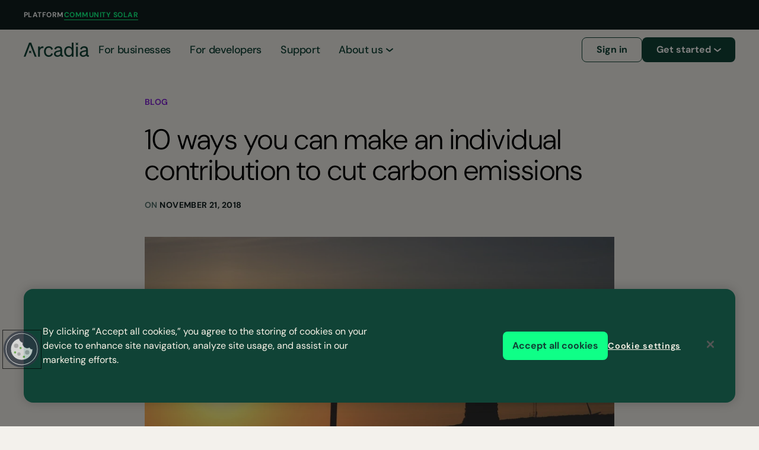

--- FILE ---
content_type: text/html; charset=utf-8
request_url: https://www.arcadia.com/blog/10-ways-you-can-make-an-individual-contribution-to-cut-carbon-emissions
body_size: 26064
content:
<!DOCTYPE html><html lang="en"><head><meta charSet="utf-8"/><script type="application/ld+json">{"@context":"https://schema.org","@type":"Organization","name":"Arcadia","legalName":"Arcadia","email":"press@arcadia.com","url":"https://www.arcadia.com","logo":"https://www.arcadia.com/img/logo.jpeg","sameAs":["https://twitter.com/arcadia","https://www.instagram.com/arcadiahq","https://www.facebook.com/ArcadiaHQ/","https://www.linkedin.com/company/arcadiahq/"],"founder":{"name":"Kiran Bhatraju","image":"https://images.prismic.io/arcadia-marketing-site-2023/Ze79RUmNsf2sHfym_Kiran-headshot.png","jobTitle":"CEO","sameAs":["https://www.linkedin.com/in/kiran-bhatraju/"]},"address":{"streetAddress":"5600 S Quebec St., Suite 320D","postalCode":"CO 80111","addressLocality":"Greenwood Village","addressCountry":"United States"}}</script><title>10 ways you can make an individual contribution to cut carbon emissions | Arcadia</title><meta name="description" content="Investing in renewable energy and efficiency—individual action can seem ineffective. But, it&#x27;s not!"/><meta name="viewport" content="width=device-width, initial-scale=1"/><link rel="canonical" href="https://www.arcadia.com/blog/10-ways-you-can-make-an-individual-contribution-to-cut-carbon-emissions"/><meta property="og:title" content="10 ways you can make an individual contribution to cut carbon emissions | Arcadia"/><meta property="og:description" content="Investing in renewable energy and efficiency—individual action can seem ineffective. But, it&#x27;s not!"/><meta property="og:url" content="https://www.arcadia.com/blog/10-ways-you-can-make-an-individual-contribution-to-cut-carbon-emissions"/><meta property="og:type" content="website"/><meta property="og:site_name" content="Arcadia"/><meta property="og:image" content="https://images.prismic.io/arcadia-marketing-site-2023/65b3a09a615e73009ec3f585_10-ways-you-can-make-an-individual-contribution-to-cut-carbon-emissions.jpg?auto=format,compress"/><meta property="og:image:width" content="1000"/><meta property="og:image:height" content="523"/><meta name="twitter:title" content="10 ways you can make an individual contribution to cut carbon emissions | Arcadia"/><meta name="twitter:description" content="Investing in renewable energy and efficiency—individual action can seem ineffective. But, it&#x27;s not!"/><meta name="twitter:site" content="@arcadia"/><meta name="twitter:card" content="summary_large_image"/><meta name="twitter:image" content="https://images.prismic.io/arcadia-marketing-site-2023/65b3a09a615e73009ec3f585_10-ways-you-can-make-an-individual-contribution-to-cut-carbon-emissions.jpg?auto=format,compress"/><script type="application/ld+json">{"@context":"http://schema.org","@type":"WebPage","inLanguage":"en","name":"10 ways you can make an individual contribution to cut carbon emissions | Arcadia","description":"Investing in renewable energy and efficiency—individual action can seem ineffective. But, it's not!"}</script><script type="application/ld+json">{"@context":"https://schema.org","@type":"WebSite","name":"Arcadia","url":"https://www.arcadia.com/","inLanguage":"en"}</script><script type="application/ld+json">{"@context":"https://schema.org","@type":"BlogPosting","headline":"10 ways you can make an individual contribution to cut carbon emissions","description":"Investing in renewable energy and efficiency—individual action can seem ineffective. But, it's not!","datePublished":"2018-11-21T12:00:00+0000","dateModified":"2024-10-28T15:20:29+0000","image":["https://images.prismic.io/arcadia-marketing-site-2023/65b3a09a615e73009ec3f585_10-ways-you-can-make-an-individual-contribution-to-cut-carbon-emissions.jpg?auto=format,compress"],"author":null,"publisher":{"@type":"Organization","name":"Arcadia","logo":{"@type":"ImageObject","url":"https://www.arcadia.com/img/logo.jpeg"}}}</script><script type="application/ld+json">{"@context":"https://schema.org/","@type":"BreadcrumbList","itemListElement":[{"@type":"ListItem","position":1,"name":"Blog","item":"https://www.arcadia.com/blog"},{"@type":"ListItem","position":2,"name":"10 ways you can make an individual contribution to cut carbon emissions","item":"https://www.arcadia.com/blog/10-ways-you-can-make-an-individual-contribution-to-cut-carbon-emissions"}]}</script><link rel="preload" as="image" imageSrcSet="https://images.prismic.io/arcadia-marketing-site-2023/65b3a09a615e73009ec3f585_10-ways-you-can-make-an-individual-contribution-to-cut-carbon-emissions.jpg?auto=format%2Ccompress&amp;q=70&amp;fit=max&amp;w=256 256w, https://images.prismic.io/arcadia-marketing-site-2023/65b3a09a615e73009ec3f585_10-ways-you-can-make-an-individual-contribution-to-cut-carbon-emissions.jpg?auto=format%2Ccompress&amp;q=70&amp;fit=max&amp;w=375 375w, https://images.prismic.io/arcadia-marketing-site-2023/65b3a09a615e73009ec3f585_10-ways-you-can-make-an-individual-contribution-to-cut-carbon-emissions.jpg?auto=format%2Ccompress&amp;q=70&amp;fit=max&amp;w=384 384w, https://images.prismic.io/arcadia-marketing-site-2023/65b3a09a615e73009ec3f585_10-ways-you-can-make-an-individual-contribution-to-cut-carbon-emissions.jpg?auto=format%2Ccompress&amp;q=70&amp;fit=max&amp;w=768 768w, https://images.prismic.io/arcadia-marketing-site-2023/65b3a09a615e73009ec3f585_10-ways-you-can-make-an-individual-contribution-to-cut-carbon-emissions.jpg?auto=format%2Ccompress&amp;q=70&amp;fit=max&amp;w=1024 1024w, https://images.prismic.io/arcadia-marketing-site-2023/65b3a09a615e73009ec3f585_10-ways-you-can-make-an-individual-contribution-to-cut-carbon-emissions.jpg?auto=format%2Ccompress&amp;q=70&amp;fit=max&amp;w=1280 1280w, https://images.prismic.io/arcadia-marketing-site-2023/65b3a09a615e73009ec3f585_10-ways-you-can-make-an-individual-contribution-to-cut-carbon-emissions.jpg?auto=format%2Ccompress&amp;q=70&amp;fit=max&amp;w=1440 1440w, https://images.prismic.io/arcadia-marketing-site-2023/65b3a09a615e73009ec3f585_10-ways-you-can-make-an-individual-contribution-to-cut-carbon-emissions.jpg?auto=format%2Ccompress&amp;q=70&amp;fit=max&amp;w=1680 1680w, https://images.prismic.io/arcadia-marketing-site-2023/65b3a09a615e73009ec3f585_10-ways-you-can-make-an-individual-contribution-to-cut-carbon-emissions.jpg?auto=format%2Ccompress&amp;q=70&amp;fit=max&amp;w=2500 2500w, https://images.prismic.io/arcadia-marketing-site-2023/65b3a09a615e73009ec3f585_10-ways-you-can-make-an-individual-contribution-to-cut-carbon-emissions.jpg?auto=format%2Ccompress&amp;q=70&amp;fit=max&amp;w=3840 3840w" imageSizes="(max-width: 390px) 92vw, (max-width: 768px) 94vw, (max-width: 1024px) 62vw, 62vw" fetchPriority="high"/><meta name="next-head-count" content="24"/><link rel="apple-touch-icon" sizes="180x180" href="/favicon/apple-touch-icon.png"/><link rel="icon" type="image/png" sizes="32x32" href="/favicon/favicon-32x32.png"/><link rel="icon" type="image/png" sizes="16x16" href="/favicon/favicon-16x16.png"/><link rel="manifest" href="/favicon/site.webmanifest"/><link rel="mask-icon" href="/favicon/safari-pinned-tab.svg" color="#5bbad5"/><meta name="msapplication-TileColor" content="#da532c"/><meta name="theme-color" content="#ffffff"/><meta name="pinterest" content="nopin"/><link rel="preload" href="/_next/static/media/9d55c5939d007086-s.p.woff2" as="font" type="font/woff2" crossorigin="anonymous" data-next-font="size-adjust"/><link rel="preload" href="/_next/static/media/c25915a061a39427-s.p.ttf" as="font" type="font/ttf" crossorigin="anonymous" data-next-font="size-adjust"/><link rel="preload" href="/_next/static/css/8c5c2a8c88a5d766.css" as="style"/><link rel="stylesheet" href="/_next/static/css/8c5c2a8c88a5d766.css" data-n-g=""/><link rel="preload" href="/_next/static/css/49d326eb8f6556bd.css" as="style"/><link rel="stylesheet" href="/_next/static/css/49d326eb8f6556bd.css" data-n-p=""/><link rel="preload" href="/_next/static/css/c180372d3855b795.css" as="style"/><link rel="stylesheet" href="/_next/static/css/c180372d3855b795.css" data-n-p=""/><link rel="preload" href="/_next/static/css/18d7511a11b6627b.css" as="style"/><link rel="stylesheet" href="/_next/static/css/18d7511a11b6627b.css" data-n-p=""/><noscript data-n-css=""></noscript><script defer="" nomodule="" src="/_next/static/chunks/polyfills-78c92fac7aa8fdd8.js"></script><script defer="" src="/_next/static/chunks/5334.4d2c4616c63695fa.js"></script><script defer="" src="/_next/static/chunks/3918.9722c59ab621519a.js"></script><script defer="" src="/_next/static/chunks/7581.d053f01cbf36cdd3.js"></script><script defer="" src="/_next/static/chunks/9731.b5cd15130df04377.js"></script><script defer="" src="/_next/static/chunks/2875.2bb23039c314a6c9.js"></script><script defer="" src="/_next/static/chunks/2760.4eefca74d01df1df.js"></script><script defer="" src="/_next/static/chunks/9128.4049be06ed42f992.js"></script><script defer="" src="/_next/static/chunks/6978.15c4d85c0d6c4ab6.js"></script><script defer="" src="/_next/static/chunks/6604.8036788811f2f12e.js"></script><script src="/_next/static/chunks/webpack-7468abff6fd27d14.js" defer=""></script><script src="/_next/static/chunks/framework-0e8d27528ba61906.js" defer=""></script><script src="/_next/static/chunks/main-8a445c5735c47a0b.js" defer=""></script><script src="/_next/static/chunks/pages/_app-e93cbf970ff9e51f.js" defer=""></script><script src="/_next/static/chunks/8058-d04f4574731bd8de.js" defer=""></script><script src="/_next/static/chunks/452-4fdc7b96d9412140.js" defer=""></script><script src="/_next/static/chunks/9704-e89d58e03b954612.js" defer=""></script><script src="/_next/static/chunks/6008-fbbb6405038b445c.js" defer=""></script><script src="/_next/static/chunks/2502-8650fe9d02e3dba9.js" defer=""></script><script src="/_next/static/chunks/9881-cbbb36f4e9a2f82c.js" defer=""></script><script src="/_next/static/chunks/8893-03b61dcd08dc8002.js" defer=""></script><script src="/_next/static/chunks/pages/blog/%5Bslug%5D-917234593fe7c604.js" defer=""></script><script src="/_next/static/s6lM4Nbr4F4t7EljAr76w/_buildManifest.js" defer=""></script><script src="/_next/static/s6lM4Nbr4F4t7EljAr76w/_ssgManifest.js" defer=""></script><style id="__jsx-362915715">html{--font-base:'__DMSans_cff41e', '__DMSans_Fallback_cff41e';--font-heading:'__TTBluescreens_0cdbc8', '__TTBluescreens_Fallback_0cdbc8'}</style></head><body><div id="__next"><div><div class="SkipToContentButton_wrapper__zcP0n"><a aria-label="Skip To Content" href="#main"><div class="BaseButton_baseButton__gki38"><span>Skip to content</span></div></a></div><div id="layoutComponent"><script>document.querySelector("#layoutComponent").classList.add("opacity-0");</script><header class="Menu_container__rJkk_ Menu_isLushGreen__EeqS8"><div class="Menu_topWrapper__cNEeu"><div class="Container_container__NvvWg Menu_top__HLIwf"><a class="Menu_topLogo__VAnYO" text="" href="/community-solar/for-homes"><svg width="140" height="32" fill="currentColor" data-name="Layer 1" xmlns="http://www.w3.org/2000/svg" viewBox="0 0 900 196.74" aria-label="Arcadia logo" class="Menu_logo__yyj0V"><path d="M271.06 75.54a.92.92 0 0 1-1.1.89 56.69 56.69 0 0 0-10.77-.87c-20.51 0-37 16.2-37 41v76.26a.92.92 0 0 1-.92.92h-22.43a.92.92 0 0 1-.91-.92V53.54a.92.92 0 0 1 .91-.92h22.45a.92.92 0 0 1 .92.92v19.18a.91.91 0 0 0 1.71.44c6.83-12.54 19.86-21.61 37.43-21.61 3.37 0 6.54.21 8.9.45a.91.91 0 0 1 .81.92ZM346.35 175.42c19 0 30.56-11.91 34.83-28.88a.91.91 0 0 1 1.26-.62l19.85 9.19a.93.93 0 0 1 .5 1.12c-7 23.09-27.35 40.51-56.44 40.51-39.4 0-66.66-30-66.66-73.41 0-43.72 27.26-73.4 66.66-73.4 29.1 0 49 16.63 55.91 39.72a.94.94 0 0 1-.48 1.11l-19.33 9.67a.92.92 0 0 1-1.29-.6C376.89 83.12 365.37 71 346.35 71 321.25 71 304 91 304 123.33c0 32.12 17.25 52.09 42.35 52.09ZM417.59 155.72c0-28.07 21.86-39.67 53.43-46.15l33.54-6.87a.92.92 0 0 0 .74-.9v-5.19c0-16.19-8.91-25.36-27.8-25.36-17.48 0-27.95 8.06-32.41 23.16a.91.91 0 0 1-1.09.64l-21.15-5.48a.94.94 0 0 1-.66-1.18c7-22.45 27.64-38.46 56.12-38.46 31.58 0 51 15.38 51 45.61v68.81c0 8.81 5.22 11.9 14 10.22a.92.92 0 0 1 1.11.89v17.48a1 1 0 0 1-.84.93c-20.14 2.35-32.11-2.26-35.69-14.3a.9.9 0 0 0-1.56-.36c-8.83 10.3-24 17-42.33 17-25.63-.01-46.41-15.13-46.41-40.49Zm87.71-34.28-27.53 5.94c-21.59 4.32-36.16 10.26-36.16 27.26 0 13.76 10 21.86 25.37 21.86 20.78 0 38.32-12.69 38.32-30.77ZM558.18 123.33c0-40.21 22.4-73.4 61.53-73.4 18.47 0 33.38 8.3 42.07 20.67a.91.91 0 0 0 1.65-.55V.92a.92.92 0 0 1 .92-.92h22.45a.92.92 0 0 1 .92.92v191.93a.92.92 0 0 1-.92.92h-22.45a.92.92 0 0 1-.92-.92v-16.46a.91.91 0 0 0-1.65-.55c-8.69 12.6-23.6 20.9-42.07 20.9-39.13 0-61.53-33.47-61.53-73.41ZM624 71.25c-26.44 0-41.29 21.59-41.29 52.08 0 30.23 14.85 52.09 41.29 52.09 20 0 39.94-14.58 39.94-47v-10C664 85.55 644 71.25 624 71.25Z"></path><rect x="722.16" y="56.29" width="24.29" height="137.47" rx="0.92"></rect><path d="M773.16 155.72c0-28.07 21.86-39.67 53.43-46.15l33.54-6.87a.92.92 0 0 0 .74-.9v-5.19c0-16.19-8.91-25.36-27.8-25.36-17.48 0-28 8.06-32.41 23.16a.91.91 0 0 1-1.09.64l-21.15-5.48a.94.94 0 0 1-.66-1.18c7-22.45 27.64-38.46 56.12-38.46 31.58 0 51 15.38 51 45.61v68.81c0 8.81 5.22 11.9 14 10.22a.92.92 0 0 1 1.11.89v17.48a1 1 0 0 1-.84.93c-20.14 2.35-32.11-2.26-35.69-14.3a.9.9 0 0 0-1.56-.36c-8.83 10.3-24 17-42.33 17-25.63-.01-46.41-15.13-46.41-40.49Zm87.71-34.28-27.53 5.94c-21.59 4.32-36.16 10.26-36.16 27.26 0 13.76 10 21.86 25.37 21.86 20.78 0 38.32-12.69 38.32-30.77ZM750.36 29.52a12.36 12.36 0 0 1-3.61-8.72v-5.19a12.36 12.36 0 0 1 3.61-8.72l1.51-1.51a1.46 1.46 0 0 0 0-2.08L749.21.64a1.46 1.46 0 0 0-2.08 0l-1.51 1.51a12.36 12.36 0 0 1-8.72 3.61h-5.19A12.34 12.34 0 0 1 723 2.15L721.48.64a1.46 1.46 0 0 0-2.08 0l-2.67 2.66a1.48 1.48 0 0 0 0 2.08l1.52 1.51a12.36 12.36 0 0 1 3.61 8.72v5.19a12.36 12.36 0 0 1-3.61 8.72L716.73 31a1.48 1.48 0 0 0 0 2.08l2.67 2.67a1.48 1.48 0 0 0 2.08 0l1.52-1.49a12.34 12.34 0 0 1 8.72-3.61h5.19a12.31 12.31 0 0 1 8.71 3.61l1.52 1.52a1.48 1.48 0 0 0 2.08 0l2.66-2.67a1.46 1.46 0 0 0 0-2.08ZM102.31 0H75a.9.9 0 0 0-.85.59L.06 192.52a.92.92 0 0 0 .86 1.25h23.93a.92.92 0 0 0 .86-.59l19.21-50.42 8.63-22.67 33.69-88.7a.92.92 0 0 1 1.72 0l34.22 88.7 8.64 22.67 19.47 50.42a.92.92 0 0 0 .86.59h24.2a.92.92 0 0 0 .86-1.25L103.17.59a.92.92 0 0 0-.86-.59Z"></path><path d="M104.69 140.16a12.31 12.31 0 0 1-3.61-8.71v-5.19a12.34 12.34 0 0 1 3.61-8.72l1.52-1.51a1.48 1.48 0 0 0 0-2.08l-2.67-2.67a1.48 1.48 0 0 0-2.08 0L100 112.8a12.34 12.34 0 0 1-8.72 3.61H86a12.31 12.31 0 0 1-8.71-3.61l-1.52-1.52a1.48 1.48 0 0 0-2.08 0L71.07 114a1.46 1.46 0 0 0 0 2.08l1.51 1.51a12.34 12.34 0 0 1 3.61 8.72v5.19a12.31 12.31 0 0 1-3.61 8.71l-1.51 1.52a1.46 1.46 0 0 0 0 2.08l2.66 2.66a1.46 1.46 0 0 0 2.08 0l1.52-1.51A12.31 12.31 0 0 1 86 141.3h5.19a12.34 12.34 0 0 1 8.72 3.61l1.51 1.51a1.46 1.46 0 0 0 2.08 0l2.67-2.66a1.48 1.48 0 0 0 0-2.08Z"></path></svg></a><ul class="Menu_platformList__jDz9D"><div class="PlatformLink_platformListItemWrapper__3OZIZ" data-headlessui-state=""><div class="PlatformLink_platformListItem__9vvCy" aria-expanded="false" data-headlessui-state=""><a text="" href="/platform">Platform</a></div></div><div class="PlatformLink_platformListItemWrapper__3OZIZ" data-headlessui-state=""><div class="PlatformLink_platformListItem__9vvCy PlatformLink_isActive__NDdp3" aria-expanded="false" data-headlessui-state=""><a text="" href="/community-solar/for-homes">Community Solar</a></div></div></ul><div hidden="" style="position:fixed;top:1px;left:1px;width:1px;height:0;padding:0;margin:-1px;overflow:hidden;clip:rect(0, 0, 0, 0);white-space:nowrap;border-width:0;display:none"></div><button class="Menu_burger__8GhPC" type="button"><svg width="32" height="14" viewBox="0 0 32 14" fill="none" xmlns="http://www.w3.org/2000/svg" aria-label="Open menu"><path fill="currentColor" d="M0 0h32v2H0zM0 6h32v2H0zM0 12h32v2H0z"></path></svg></button></div></div><div class="Container_container__NvvWg"><div class="Menu_bottomDesktop__zyHwf"><div class="Menu_primaryNav__wpcuG"><div class="Menu_mobileHead__ZRKoW"><a text="" href="/community-solar/for-homes"><svg width="140" height="32" fill="currentColor" data-name="Layer 1" xmlns="http://www.w3.org/2000/svg" viewBox="0 0 900 196.74" aria-label="Arcadia logo" class="Menu_logo__yyj0V"><path d="M271.06 75.54a.92.92 0 0 1-1.1.89 56.69 56.69 0 0 0-10.77-.87c-20.51 0-37 16.2-37 41v76.26a.92.92 0 0 1-.92.92h-22.43a.92.92 0 0 1-.91-.92V53.54a.92.92 0 0 1 .91-.92h22.45a.92.92 0 0 1 .92.92v19.18a.91.91 0 0 0 1.71.44c6.83-12.54 19.86-21.61 37.43-21.61 3.37 0 6.54.21 8.9.45a.91.91 0 0 1 .81.92ZM346.35 175.42c19 0 30.56-11.91 34.83-28.88a.91.91 0 0 1 1.26-.62l19.85 9.19a.93.93 0 0 1 .5 1.12c-7 23.09-27.35 40.51-56.44 40.51-39.4 0-66.66-30-66.66-73.41 0-43.72 27.26-73.4 66.66-73.4 29.1 0 49 16.63 55.91 39.72a.94.94 0 0 1-.48 1.11l-19.33 9.67a.92.92 0 0 1-1.29-.6C376.89 83.12 365.37 71 346.35 71 321.25 71 304 91 304 123.33c0 32.12 17.25 52.09 42.35 52.09ZM417.59 155.72c0-28.07 21.86-39.67 53.43-46.15l33.54-6.87a.92.92 0 0 0 .74-.9v-5.19c0-16.19-8.91-25.36-27.8-25.36-17.48 0-27.95 8.06-32.41 23.16a.91.91 0 0 1-1.09.64l-21.15-5.48a.94.94 0 0 1-.66-1.18c7-22.45 27.64-38.46 56.12-38.46 31.58 0 51 15.38 51 45.61v68.81c0 8.81 5.22 11.9 14 10.22a.92.92 0 0 1 1.11.89v17.48a1 1 0 0 1-.84.93c-20.14 2.35-32.11-2.26-35.69-14.3a.9.9 0 0 0-1.56-.36c-8.83 10.3-24 17-42.33 17-25.63-.01-46.41-15.13-46.41-40.49Zm87.71-34.28-27.53 5.94c-21.59 4.32-36.16 10.26-36.16 27.26 0 13.76 10 21.86 25.37 21.86 20.78 0 38.32-12.69 38.32-30.77ZM558.18 123.33c0-40.21 22.4-73.4 61.53-73.4 18.47 0 33.38 8.3 42.07 20.67a.91.91 0 0 0 1.65-.55V.92a.92.92 0 0 1 .92-.92h22.45a.92.92 0 0 1 .92.92v191.93a.92.92 0 0 1-.92.92h-22.45a.92.92 0 0 1-.92-.92v-16.46a.91.91 0 0 0-1.65-.55c-8.69 12.6-23.6 20.9-42.07 20.9-39.13 0-61.53-33.47-61.53-73.41ZM624 71.25c-26.44 0-41.29 21.59-41.29 52.08 0 30.23 14.85 52.09 41.29 52.09 20 0 39.94-14.58 39.94-47v-10C664 85.55 644 71.25 624 71.25Z"></path><rect x="722.16" y="56.29" width="24.29" height="137.47" rx="0.92"></rect><path d="M773.16 155.72c0-28.07 21.86-39.67 53.43-46.15l33.54-6.87a.92.92 0 0 0 .74-.9v-5.19c0-16.19-8.91-25.36-27.8-25.36-17.48 0-28 8.06-32.41 23.16a.91.91 0 0 1-1.09.64l-21.15-5.48a.94.94 0 0 1-.66-1.18c7-22.45 27.64-38.46 56.12-38.46 31.58 0 51 15.38 51 45.61v68.81c0 8.81 5.22 11.9 14 10.22a.92.92 0 0 1 1.11.89v17.48a1 1 0 0 1-.84.93c-20.14 2.35-32.11-2.26-35.69-14.3a.9.9 0 0 0-1.56-.36c-8.83 10.3-24 17-42.33 17-25.63-.01-46.41-15.13-46.41-40.49Zm87.71-34.28-27.53 5.94c-21.59 4.32-36.16 10.26-36.16 27.26 0 13.76 10 21.86 25.37 21.86 20.78 0 38.32-12.69 38.32-30.77ZM750.36 29.52a12.36 12.36 0 0 1-3.61-8.72v-5.19a12.36 12.36 0 0 1 3.61-8.72l1.51-1.51a1.46 1.46 0 0 0 0-2.08L749.21.64a1.46 1.46 0 0 0-2.08 0l-1.51 1.51a12.36 12.36 0 0 1-8.72 3.61h-5.19A12.34 12.34 0 0 1 723 2.15L721.48.64a1.46 1.46 0 0 0-2.08 0l-2.67 2.66a1.48 1.48 0 0 0 0 2.08l1.52 1.51a12.36 12.36 0 0 1 3.61 8.72v5.19a12.36 12.36 0 0 1-3.61 8.72L716.73 31a1.48 1.48 0 0 0 0 2.08l2.67 2.67a1.48 1.48 0 0 0 2.08 0l1.52-1.49a12.34 12.34 0 0 1 8.72-3.61h5.19a12.31 12.31 0 0 1 8.71 3.61l1.52 1.52a1.48 1.48 0 0 0 2.08 0l2.66-2.67a1.46 1.46 0 0 0 0-2.08ZM102.31 0H75a.9.9 0 0 0-.85.59L.06 192.52a.92.92 0 0 0 .86 1.25h23.93a.92.92 0 0 0 .86-.59l19.21-50.42 8.63-22.67 33.69-88.7a.92.92 0 0 1 1.72 0l34.22 88.7 8.64 22.67 19.47 50.42a.92.92 0 0 0 .86.59h24.2a.92.92 0 0 0 .86-1.25L103.17.59a.92.92 0 0 0-.86-.59Z"></path><path d="M104.69 140.16a12.31 12.31 0 0 1-3.61-8.71v-5.19a12.34 12.34 0 0 1 3.61-8.72l1.52-1.51a1.48 1.48 0 0 0 0-2.08l-2.67-2.67a1.48 1.48 0 0 0-2.08 0L100 112.8a12.34 12.34 0 0 1-8.72 3.61H86a12.31 12.31 0 0 1-8.71-3.61l-1.52-1.52a1.48 1.48 0 0 0-2.08 0L71.07 114a1.46 1.46 0 0 0 0 2.08l1.51 1.51a12.34 12.34 0 0 1 3.61 8.72v5.19a12.31 12.31 0 0 1-3.61 8.71l-1.51 1.52a1.46 1.46 0 0 0 0 2.08l2.66 2.66a1.46 1.46 0 0 0 2.08 0l1.52-1.51A12.31 12.31 0 0 1 86 141.3h5.19a12.34 12.34 0 0 1 8.72 3.61l1.51 1.51a1.46 1.46 0 0 0 2.08 0l2.67-2.66a1.48 1.48 0 0 0 0-2.08Z"></path></svg></a></div><ul class="Menu_primaryList__b1D6x"><li class="Menu_primaryListItem__W_2zS"><a class="Menu_primaryLink__7hFRl" text="" href="/community-solar/for-businesses">For businesses<!-- --> <svg width="11" height="10" viewBox="0 0 11 10" fill="none" xmlns="http://www.w3.org/2000/svg" class="Menu_arrow__nwOOz"><path fill-rule="evenodd" clip-rule="evenodd" d="M7.586.531a.75.75 0 1 0-1.172.938L8.64 4.25H1a.75.75 0 0 0 0 1.5h7.64L6.414 8.531a.75.75 0 1 0 1.172.938l3.2-4a.75.75 0 0 0 0-.938l-3.2-4Z" fill="currentColor"></path></svg></a></li><li class="Menu_primaryListItem__W_2zS"><a class="Menu_primaryLink__7hFRl" text="" href="/community-solar/for-developers">For developers<!-- --> <svg width="11" height="10" viewBox="0 0 11 10" fill="none" xmlns="http://www.w3.org/2000/svg" class="Menu_arrow__nwOOz"><path fill-rule="evenodd" clip-rule="evenodd" d="M7.586.531a.75.75 0 1 0-1.172.938L8.64 4.25H1a.75.75 0 0 0 0 1.5h7.64L6.414 8.531a.75.75 0 1 0 1.172.938l3.2-4a.75.75 0 0 0 0-.938l-3.2-4Z" fill="currentColor"></path></svg></a></li><li class="Menu_primaryListItem__W_2zS"><a class="Menu_primaryLink__7hFRl" target="_blank" text="" rel="noopener noreferrer" href="https://support.arcadia.com/">Support<!-- --> <svg width="11" height="10" viewBox="0 0 11 10" fill="none" xmlns="http://www.w3.org/2000/svg" class="Menu_arrow__nwOOz"><path fill-rule="evenodd" clip-rule="evenodd" d="M7.586.531a.75.75 0 1 0-1.172.938L8.64 4.25H1a.75.75 0 0 0 0 1.5h7.64L6.414 8.531a.75.75 0 1 0 1.172.938l3.2-4a.75.75 0 0 0 0-.938l-3.2-4Z" fill="currentColor"></path></svg></a></li><li class="Menu_primaryListItem__W_2zS"><div data-headlessui-state=""><button aria-haspopup="true" class="Menu_primaryLink__7hFRl" type="button" aria-expanded="false" data-headlessui-state="">About us<!-- --> <svg width="12" height="7" viewBox="0 0 12 7" fill="none" xmlns="http://www.w3.org/2000/svg" class="MenuDropdown_chevron__9YyI4"><path fill-rule="evenodd" clip-rule="evenodd" d="M.22.875A1 1 0 0 1 1.624.72L6 4.22l4.375-3.5a1 1 0 0 1 1.25 1.562l-5 4a1 1 0 0 1-1.25 0l-5-4A1 1 0 0 1 .22.875Z" fill="currentColor"></path></svg></button></div></li></ul><div hidden="" style="position:fixed;top:1px;left:1px;width:1px;height:0;padding:0;margin:-1px;overflow:hidden;clip:rect(0, 0, 0, 0);white-space:nowrap;border-width:0;display:none"></div></div><ul class="Menu_secondaryNav__Ph5LA"><li class="Menu_secondaryListItem__N8vbS"><a class="Menu_secondaryListItemBtn__UNB9D" target="" text="Sign in" href="https://login.arcadia.com/">Sign in</a></li><li class="Menu_secondaryListItem__N8vbS"><div data-headlessui-state=""><button aria-haspopup="true" class="Menu_secondaryListItemBtn__UNB9D" type="button" aria-expanded="false" data-headlessui-state="">Get started<!-- --> <svg width="12" height="7" viewBox="0 0 12 7" fill="none" xmlns="http://www.w3.org/2000/svg" class="MenuDropdown_chevron__9YyI4"><path fill-rule="evenodd" clip-rule="evenodd" d="M.22.875A1 1 0 0 1 1.624.72L6 4.22l4.375-3.5a1 1 0 0 1 1.25 1.562l-5 4a1 1 0 0 1-1.25 0l-5-4A1 1 0 0 1 .22.875Z" fill="currentColor"></path></svg></button></div><div hidden="" style="position:fixed;top:1px;left:1px;width:1px;height:0;padding:0;margin:-1px;overflow:hidden;clip:rect(0, 0, 0, 0);white-space:nowrap;border-width:0;display:none"></div></li></ul></div><div hidden="" style="position:fixed;top:1px;left:1px;width:1px;height:0;padding:0;margin:-1px;overflow:hidden;clip:rect(0, 0, 0, 0);white-space:nowrap;border-width:0;display:none"></div></div></header><main id="main"><div class="BlogPage_page__0lvJ0"><div class="Block_container__Nv4cD ArticleHero_container__yhCY0"><div class="Container_container__NvvWg"><div class="ArticleHero_content__OkECE"><div class="Breadcrumbs_container__B0vuh Breadcrumbs_isCream__xz8ji ArticleHero_breadcrumbs__0vKOu"><span class="Breadcrumbs_linkWrapper__lizv6"><a class="Breadcrumbs_link__uL8fL" id="breadcrumb-blog--10 ways you can make an individual contribution to cut carbon emissions}" text="Blog" href="/blog"><span>Blog</span></a></span></div><h1 class="Heading_heading__lsotA Heading_heading--lg__IENx9 Heading_heading--black__5Gsr8">10 ways you can make an individual contribution to cut carbon emissions</h1><div class="ArticleHero_subtitle__EU2Pu"> <div>on <span>November 21, 2018</span></div></div><div class="ArticleHero_imageWrapper__zf1D1"><div><img alt="" fetchPriority="high" width="1000" height="523" decoding="async" data-nimg="1" class="ArticleHero_image__9ipHS" style="color:transparent" sizes="(max-width: 390px) 92vw, (max-width: 768px) 94vw, (max-width: 1024px) 62vw, 62vw" srcSet="https://images.prismic.io/arcadia-marketing-site-2023/65b3a09a615e73009ec3f585_10-ways-you-can-make-an-individual-contribution-to-cut-carbon-emissions.jpg?auto=format%2Ccompress&amp;q=70&amp;fit=max&amp;w=256 256w, https://images.prismic.io/arcadia-marketing-site-2023/65b3a09a615e73009ec3f585_10-ways-you-can-make-an-individual-contribution-to-cut-carbon-emissions.jpg?auto=format%2Ccompress&amp;q=70&amp;fit=max&amp;w=375 375w, https://images.prismic.io/arcadia-marketing-site-2023/65b3a09a615e73009ec3f585_10-ways-you-can-make-an-individual-contribution-to-cut-carbon-emissions.jpg?auto=format%2Ccompress&amp;q=70&amp;fit=max&amp;w=384 384w, https://images.prismic.io/arcadia-marketing-site-2023/65b3a09a615e73009ec3f585_10-ways-you-can-make-an-individual-contribution-to-cut-carbon-emissions.jpg?auto=format%2Ccompress&amp;q=70&amp;fit=max&amp;w=768 768w, https://images.prismic.io/arcadia-marketing-site-2023/65b3a09a615e73009ec3f585_10-ways-you-can-make-an-individual-contribution-to-cut-carbon-emissions.jpg?auto=format%2Ccompress&amp;q=70&amp;fit=max&amp;w=1024 1024w, https://images.prismic.io/arcadia-marketing-site-2023/65b3a09a615e73009ec3f585_10-ways-you-can-make-an-individual-contribution-to-cut-carbon-emissions.jpg?auto=format%2Ccompress&amp;q=70&amp;fit=max&amp;w=1280 1280w, https://images.prismic.io/arcadia-marketing-site-2023/65b3a09a615e73009ec3f585_10-ways-you-can-make-an-individual-contribution-to-cut-carbon-emissions.jpg?auto=format%2Ccompress&amp;q=70&amp;fit=max&amp;w=1440 1440w, https://images.prismic.io/arcadia-marketing-site-2023/65b3a09a615e73009ec3f585_10-ways-you-can-make-an-individual-contribution-to-cut-carbon-emissions.jpg?auto=format%2Ccompress&amp;q=70&amp;fit=max&amp;w=1680 1680w, https://images.prismic.io/arcadia-marketing-site-2023/65b3a09a615e73009ec3f585_10-ways-you-can-make-an-individual-contribution-to-cut-carbon-emissions.jpg?auto=format%2Ccompress&amp;q=70&amp;fit=max&amp;w=2500 2500w, https://images.prismic.io/arcadia-marketing-site-2023/65b3a09a615e73009ec3f585_10-ways-you-can-make-an-individual-contribution-to-cut-carbon-emissions.jpg?auto=format%2Ccompress&amp;q=70&amp;fit=max&amp;w=3840 3840w" src="https://images.prismic.io/arcadia-marketing-site-2023/65b3a09a615e73009ec3f585_10-ways-you-can-make-an-individual-contribution-to-cut-carbon-emissions.jpg?auto=format%2Ccompress&amp;q=70&amp;fit=max&amp;w=3840"/></div></div></div></div></div><div class="Text_container__66BHb"><div class="Container_container__NvvWg"><div class="RichText_container__wB3Cy RichText_baseContainer__gF4wW Text_richText___vU1g"><p>The challenges we face as a result of global warming can seem overwhelming. Even as countless states, communities, and companies take a lead—investing in renewable energy and efficiency—individual action can seem ineffective. But, it&#x27;s not!</p><p>Everyone can contribute and help make and impact. There are countless ways to participate. Check out these ten individual ways you can do your part to help support clean energy, and push back against climate change.</p><h2>1. Reduce your dependency on your car.</h2><p>This one is pretty simple to follow; use your car less (whenever you can). Look, we’re not here to tell you never use your car again. If everyone cut out one short trip, or carpooled one day a week, the combined impact could be huge. If you can, ride, bike, or walk instead.</p><h2>2. If you are behind the wheel, don’t speed.</h2><p>Not only is speeding against the law, but the extraordinary and unnecessary acceleration could end up hurting your car&#x27;s efficiency. According to the <a href="https://www.fueleconomy.gov/feg/driveHabits.jsp" target="_blank">Office of Energy Efficiency and Renewable Energy</a>, “Aggressive driving (speeding, rapid acceleration and braking) wastes gas. It can lower your gas mileage by roughly 15 percent to 30 percent at highway speeds and 10 percent to 40 percent in stop-and-go traffic.”</p><h2>3. Make sure your car tires are properly inflated.</h2><p>Keeping your tires filled with air can improve your gas mileage up to 3 percent, per the Office of Energy Efficiency and Renewable Energy. When your tires aren’t properly inflated, your gas mileage can lower .2 percent for every 1 psi drop.</p><p>Keeping your tires inflated is needed to maintain good gas mileage, which will help your vehicle cover more ground on a full tank of gas–savings the air and your wallet together.</p><h2>4. Try to avoid traffic at all costs.</h2><p>No one wants to get stuck in traffic. The good news: avoiding traffic can help the environment too! Try Google Maps, Waze, and other GPS tracking systems as a great place to start.</p><p>Being stuck in traffic leads to wasted gas and unnecessary carbon emissions. Next time you head out somewhere, put the location into a GPS program. You’ll get there on-time, while also limiting your carbon emission.</p><h2>5. Conduct a home energy audit and insulate your home.</h2><p>If you’ve never conducted a home energy audit, you might not be fully aware of a few easy improvements to conserve energy. Faulty insulation is one of the biggest culprits to inefficiency in home energy use.</p><p>Cracks along the windows, faulty insulation in the attic, and bad duct, are just a couple ways you may be able to improve your home and save on future energy bills.</p><h2>6. Upgrade old appliances to ENERGY STAR models.</h2><p>New appliances can be costly, but the investment is well worth the savings. Energy star models will draw much less energy over time, saving you big time on every one of your electric bills going forward.</p><p>Old appliances usually require a lot more energy in order to function properly, and even then, they still don’t function as well as ENERGY STAR models.</p><h2>7. Replace your old bulbs for new LEDs.</h2><p>As you replace your appliances, keep your light bulbs in mind too. Incandescent bulbs and CFLs are inefficient—far inferior compared to new lower cost LED bulbs.</p><p>Incandescent bulbs and CFLs emit heat on top of the light they produce. This effect makes it that much harder to keep your home at the temperature you desire. Having the lights on with incandescent bulbs, will only warm your home—forcing you to rely even more on your AC unit. This domino effect creates more heat, while also burning more fossil fuels.</p><h2>8. Limit your thermostat use.</h2><p>Controlling your urges to lower the thermostat so you feel even more cozy, will go a long way in reducing your carbon footprint. We’ve all taken the thermostat for granted. Most of the time we just want the AC to be at a temperature that’s comfortable for us at that very moment. Rarely do we think, what the repercussions are for the environment.</p><p>Well extra AC usage to keep your home cool even when you’re not there, means more fossil fuels are being burned. So control yourself around the thermostat, and watch your carbon footprint shrink.</p><h2>9. Eat less red meat.</h2><p>Limit your weekly consumption of meat. Just choosing a single day a week to cut out red meat can make the difference. Join the meatless Monday movement as a great start.</p><p>According to the <a href="https://wriorg.s3.amazonaws.com/s3fs-public/uploads/16_Shifting-Diets-Blog-Graphics_07v4.png?_ga=2.140325495.519537369.1540904431-1722369491.1540904431" target="_blank">World Resources Institute</a>, reducing meat consumption by half, can reduce your carbon footprint by at least 40 percent. Rather than eating a steak dinner three nights out of the week, save your delicious rib-eye for Saturday nights.</p><h2>10.  Make sure your energy is coming from a renewable source.</h2><p>Buying a solar panel for your home is one way to make your home and life more sustainable—but not the only way.</p><p>If buying a solar panel is not an option, then join a <a href="/how-it-works">Community Solar or wind REC program</a>, which can help ensure that your electricity is sourced or supporting a renewable resource.</p><p>There’s no reason why you can’t do your part in reducing carbon emissions. The 10 tips we mentioned above are easy to follow methods that will help you achieve a smaller carbon footprint.</p></div></div></div><div class="Block_container__Nv4cD BlogPage_relatedArticles__UI5pW"><div class="Title_container__J38Ea"><div class="Container_container__NvvWg"><div class="Title_head__rrr2_"><div><div class="Heading_heading__lsotA Heading_heading--lg__IENx9 Heading_heading--black__5Gsr8">Related Articles</div></div></div><div class="Title_ctaWrapper__xSCNE"><a class="BaseButton_baseButton__gki38 BaseButton_isLushGreen__Of4fS BaseButton_hasOutline__IILGk" text="All articles" href="/blog"><span>All articles</span></a></div></div></div><div class="Container_container__NvvWg"><div class="BlogPage_cards__Apqad"><div class="EditorialCard_contentCardWrapper__SWI7T EditorialCard_container__SsjZN EditorialCard_isCream__iqYa3" source=""><div class="EditorialCard_imageWrapper__ed1uE"><div><img alt="A parent is in their home&#x27;s kitchen, which has white cabinets and walls. They are bent over the dishwasher, loading it with dirty dishes. Their toddler is standing next to the dishwasher. " loading="lazy" width="2400" height="1608" decoding="async" data-nimg="1" class="EditorialCard_image__tcm_H" style="color:transparent" sizes="(max-width: 390px) 86vw, 42vw" srcSet="https://images.prismic.io/arcadia-marketing-site-2023/Z4rXIJbqstJ99ltZ_MotherAndDaughterLoadingDishwasherAtHome1.png?auto=format%2Ccompress&amp;q=70&amp;fit=max&amp;w=256 256w, https://images.prismic.io/arcadia-marketing-site-2023/Z4rXIJbqstJ99ltZ_MotherAndDaughterLoadingDishwasherAtHome1.png?auto=format%2Ccompress&amp;q=70&amp;fit=max&amp;w=375 375w, https://images.prismic.io/arcadia-marketing-site-2023/Z4rXIJbqstJ99ltZ_MotherAndDaughterLoadingDishwasherAtHome1.png?auto=format%2Ccompress&amp;q=70&amp;fit=max&amp;w=384 384w, https://images.prismic.io/arcadia-marketing-site-2023/Z4rXIJbqstJ99ltZ_MotherAndDaughterLoadingDishwasherAtHome1.png?auto=format%2Ccompress&amp;q=70&amp;fit=max&amp;w=768 768w, https://images.prismic.io/arcadia-marketing-site-2023/Z4rXIJbqstJ99ltZ_MotherAndDaughterLoadingDishwasherAtHome1.png?auto=format%2Ccompress&amp;q=70&amp;fit=max&amp;w=1024 1024w, https://images.prismic.io/arcadia-marketing-site-2023/Z4rXIJbqstJ99ltZ_MotherAndDaughterLoadingDishwasherAtHome1.png?auto=format%2Ccompress&amp;q=70&amp;fit=max&amp;w=1280 1280w, https://images.prismic.io/arcadia-marketing-site-2023/Z4rXIJbqstJ99ltZ_MotherAndDaughterLoadingDishwasherAtHome1.png?auto=format%2Ccompress&amp;q=70&amp;fit=max&amp;w=1440 1440w, https://images.prismic.io/arcadia-marketing-site-2023/Z4rXIJbqstJ99ltZ_MotherAndDaughterLoadingDishwasherAtHome1.png?auto=format%2Ccompress&amp;q=70&amp;fit=max&amp;w=1680 1680w, https://images.prismic.io/arcadia-marketing-site-2023/Z4rXIJbqstJ99ltZ_MotherAndDaughterLoadingDishwasherAtHome1.png?auto=format%2Ccompress&amp;q=70&amp;fit=max&amp;w=2500 2500w, https://images.prismic.io/arcadia-marketing-site-2023/Z4rXIJbqstJ99ltZ_MotherAndDaughterLoadingDishwasherAtHome1.png?auto=format%2Ccompress&amp;q=70&amp;fit=max&amp;w=3840 3840w" src="https://images.prismic.io/arcadia-marketing-site-2023/Z4rXIJbqstJ99ltZ_MotherAndDaughterLoadingDishwasherAtHome1.png?auto=format%2Ccompress&amp;q=70&amp;fit=max&amp;w=3840"/></div></div><div class="EditorialCard_contentWrapper__2tTKm"><div class="EditorialCard_head__Li__g"><span class="EditorialCard_date___Tfp4">Blog</span><div class="CircleButton_circleButton__hdzso CircleButton_isCream__S13Cl EditorialCard_circleButton__5GPr4"><svg width="11" height="10" viewBox="0 0 11 10" fill="none" xmlns="http://www.w3.org/2000/svg" aria-hidden="false"><path fill-rule="evenodd" clip-rule="evenodd" d="M7.586.531a.75.75 0 1 0-1.172.938L8.64 4.25H1a.75.75 0 0 0 0 1.5h7.64L6.414 8.531a.75.75 0 1 0 1.172.938l3.2-4a.75.75 0 0 0 0-.938l-3.2-4Z" fill="currentColor"></path></svg></div></div><div class="EditorialCard_content__dbUU_"><div class="EditorialCard_contentInner__31aUE"><div><div><a class="EditorialCard_mainLink__kkllx" href="/blog/10-no-cost-ways-to-save-energy"><h3 class="Heading_heading__lsotA Heading_heading--xs__iERYl Heading_heading--black__5Gsr8">10 simple ways to save energy at home (that don&#x27;t cost a thing!)</h3></a></div><div class="Subtitle_subtitle__T8tLJ Subtitle_subtitle--md__aBcnN Subtitle_subtitle--dark-gray__Jr5z7 EditorialCard_text__c_Shj">A powerful way to take climate action is to conserve energy at home — and it doesn&#x27;t have to cost you anything. Here are our top ten tips for reducing your energy use without spending an extra dime.</div></div></div></div></div></div><div class="EditorialCard_contentCardWrapper__SWI7T EditorialCard_container__SsjZN EditorialCard_isCream__iqYa3" source=""><div class="EditorialCard_imageWrapper__ed1uE"><div><img alt="" loading="lazy" width="4656" height="2619" decoding="async" data-nimg="1" class="EditorialCard_image__tcm_H" style="color:transparent" sizes="(max-width: 390px) 86vw, 42vw" srcSet="https://images.prismic.io/arcadia-marketing-site-2023/Zpk1bx5LeNNTxRyI_CS-Map-July-2024-Blog-Hero.png?auto=format%2Ccompress&amp;q=70&amp;fit=max&amp;w=256 256w, https://images.prismic.io/arcadia-marketing-site-2023/Zpk1bx5LeNNTxRyI_CS-Map-July-2024-Blog-Hero.png?auto=format%2Ccompress&amp;q=70&amp;fit=max&amp;w=375 375w, https://images.prismic.io/arcadia-marketing-site-2023/Zpk1bx5LeNNTxRyI_CS-Map-July-2024-Blog-Hero.png?auto=format%2Ccompress&amp;q=70&amp;fit=max&amp;w=384 384w, https://images.prismic.io/arcadia-marketing-site-2023/Zpk1bx5LeNNTxRyI_CS-Map-July-2024-Blog-Hero.png?auto=format%2Ccompress&amp;q=70&amp;fit=max&amp;w=768 768w, https://images.prismic.io/arcadia-marketing-site-2023/Zpk1bx5LeNNTxRyI_CS-Map-July-2024-Blog-Hero.png?auto=format%2Ccompress&amp;q=70&amp;fit=max&amp;w=1024 1024w, https://images.prismic.io/arcadia-marketing-site-2023/Zpk1bx5LeNNTxRyI_CS-Map-July-2024-Blog-Hero.png?auto=format%2Ccompress&amp;q=70&amp;fit=max&amp;w=1280 1280w, https://images.prismic.io/arcadia-marketing-site-2023/Zpk1bx5LeNNTxRyI_CS-Map-July-2024-Blog-Hero.png?auto=format%2Ccompress&amp;q=70&amp;fit=max&amp;w=1440 1440w, https://images.prismic.io/arcadia-marketing-site-2023/Zpk1bx5LeNNTxRyI_CS-Map-July-2024-Blog-Hero.png?auto=format%2Ccompress&amp;q=70&amp;fit=max&amp;w=1680 1680w, https://images.prismic.io/arcadia-marketing-site-2023/Zpk1bx5LeNNTxRyI_CS-Map-July-2024-Blog-Hero.png?auto=format%2Ccompress&amp;q=70&amp;fit=max&amp;w=2500 2500w, https://images.prismic.io/arcadia-marketing-site-2023/Zpk1bx5LeNNTxRyI_CS-Map-July-2024-Blog-Hero.png?auto=format%2Ccompress&amp;q=70&amp;fit=max&amp;w=3840 3840w" src="https://images.prismic.io/arcadia-marketing-site-2023/Zpk1bx5LeNNTxRyI_CS-Map-July-2024-Blog-Hero.png?auto=format%2Ccompress&amp;q=70&amp;fit=max&amp;w=3840"/></div></div><div class="EditorialCard_contentWrapper__2tTKm"><div class="EditorialCard_head__Li__g"><span class="EditorialCard_date___Tfp4">Blog</span><div class="CircleButton_circleButton__hdzso CircleButton_isCream__S13Cl EditorialCard_circleButton__5GPr4"><svg width="11" height="10" viewBox="0 0 11 10" fill="none" xmlns="http://www.w3.org/2000/svg" aria-hidden="false"><path fill-rule="evenodd" clip-rule="evenodd" d="M7.586.531a.75.75 0 1 0-1.172.938L8.64 4.25H1a.75.75 0 0 0 0 1.5h7.64L6.414 8.531a.75.75 0 1 0 1.172.938l3.2-4a.75.75 0 0 0 0-.938l-3.2-4Z" fill="currentColor"></path></svg></div></div><div class="EditorialCard_content__dbUU_"><div class="EditorialCard_contentInner__31aUE"><div><div><a class="EditorialCard_mainLink__kkllx" href="/blog/community-solar-project-map"><h3 class="Heading_heading__lsotA Heading_heading--xs__iERYl Heading_heading--black__5Gsr8">Arcadia&#x27;s community solar projects across the United States</h3></a></div><div class="Subtitle_subtitle__T8tLJ Subtitle_subtitle--md__aBcnN Subtitle_subtitle--dark-gray__Jr5z7 EditorialCard_text__c_Shj">Arcadia is the leading manager of community solar projects in the United States.</div></div></div></div></div></div><div class="EditorialCard_contentCardWrapper__SWI7T EditorialCard_container__SsjZN EditorialCard_isCream__iqYa3" source=""><div class="EditorialCard_imageWrapper__ed1uE"><div><img alt="" loading="lazy" width="4656" height="2619" decoding="async" data-nimg="1" class="EditorialCard_image__tcm_H" style="color:transparent" sizes="(max-width: 390px) 86vw, 42vw" srcSet="https://images.prismic.io/arcadia-marketing-site-2023/ZnCEs5m069VX10Vh_Footprint-Blog-Hero.png?auto=format%2Ccompress&amp;q=70&amp;fit=max&amp;w=256 256w, https://images.prismic.io/arcadia-marketing-site-2023/ZnCEs5m069VX10Vh_Footprint-Blog-Hero.png?auto=format%2Ccompress&amp;q=70&amp;fit=max&amp;w=375 375w, https://images.prismic.io/arcadia-marketing-site-2023/ZnCEs5m069VX10Vh_Footprint-Blog-Hero.png?auto=format%2Ccompress&amp;q=70&amp;fit=max&amp;w=384 384w, https://images.prismic.io/arcadia-marketing-site-2023/ZnCEs5m069VX10Vh_Footprint-Blog-Hero.png?auto=format%2Ccompress&amp;q=70&amp;fit=max&amp;w=768 768w, https://images.prismic.io/arcadia-marketing-site-2023/ZnCEs5m069VX10Vh_Footprint-Blog-Hero.png?auto=format%2Ccompress&amp;q=70&amp;fit=max&amp;w=1024 1024w, https://images.prismic.io/arcadia-marketing-site-2023/ZnCEs5m069VX10Vh_Footprint-Blog-Hero.png?auto=format%2Ccompress&amp;q=70&amp;fit=max&amp;w=1280 1280w, https://images.prismic.io/arcadia-marketing-site-2023/ZnCEs5m069VX10Vh_Footprint-Blog-Hero.png?auto=format%2Ccompress&amp;q=70&amp;fit=max&amp;w=1440 1440w, https://images.prismic.io/arcadia-marketing-site-2023/ZnCEs5m069VX10Vh_Footprint-Blog-Hero.png?auto=format%2Ccompress&amp;q=70&amp;fit=max&amp;w=1680 1680w, https://images.prismic.io/arcadia-marketing-site-2023/ZnCEs5m069VX10Vh_Footprint-Blog-Hero.png?auto=format%2Ccompress&amp;q=70&amp;fit=max&amp;w=2500 2500w, https://images.prismic.io/arcadia-marketing-site-2023/ZnCEs5m069VX10Vh_Footprint-Blog-Hero.png?auto=format%2Ccompress&amp;q=70&amp;fit=max&amp;w=3840 3840w" src="https://images.prismic.io/arcadia-marketing-site-2023/ZnCEs5m069VX10Vh_Footprint-Blog-Hero.png?auto=format%2Ccompress&amp;q=70&amp;fit=max&amp;w=3840"/></div></div><div class="EditorialCard_contentWrapper__2tTKm"><div class="EditorialCard_head__Li__g"><span class="EditorialCard_date___Tfp4">Blog</span><div class="CircleButton_circleButton__hdzso CircleButton_isCream__S13Cl EditorialCard_circleButton__5GPr4"><svg width="11" height="10" viewBox="0 0 11 10" fill="none" xmlns="http://www.w3.org/2000/svg" aria-hidden="false"><path fill-rule="evenodd" clip-rule="evenodd" d="M7.586.531a.75.75 0 1 0-1.172.938L8.64 4.25H1a.75.75 0 0 0 0 1.5h7.64L6.414 8.531a.75.75 0 1 0 1.172.938l3.2-4a.75.75 0 0 0 0-.938l-3.2-4Z" fill="currentColor"></path></svg></div></div><div class="EditorialCard_content__dbUU_"><div class="EditorialCard_contentInner__31aUE"><div><div><a class="EditorialCard_mainLink__kkllx" href="/blog/footprint-project"><h3 class="Heading_heading__lsotA Heading_heading--xs__iERYl Heading_heading--black__5Gsr8">Leveraging climate tech for climate disasters: A Q&amp;A with Footprint Project</h3></a></div><div class="Subtitle_subtitle__T8tLJ Subtitle_subtitle--md__aBcnN Subtitle_subtitle--dark-gray__Jr5z7 EditorialCard_text__c_Shj">In the fossil fuel-driven disaster relief field, we’re inspired by how Footprint Project is providing cleaner energy for communities in crisis. We spoke with Founder and Operations Director Will Heegaard to learn more.</div></div></div></div></div></div></div></div></div></div></main><footer class="Footer_container__UU6GV"><div class="Container_container__NvvWg"><div class="Footer_inner__aG_RG"><a class="Footer_logoWrapper__HriMZ" text="" href="/community-solar/for-homes"><div class="Footer_logo__qAjuO"><svg width="140" height="32" fill="currentColor" data-name="Layer 1" xmlns="http://www.w3.org/2000/svg" viewBox="0 0 900 196.74" aria-label="Arcadia Power logo"><path d="M271.06 75.54a.92.92 0 0 1-1.1.89 56.69 56.69 0 0 0-10.77-.87c-20.51 0-37 16.2-37 41v76.26a.92.92 0 0 1-.92.92h-22.43a.92.92 0 0 1-.91-.92V53.54a.92.92 0 0 1 .91-.92h22.45a.92.92 0 0 1 .92.92v19.18a.91.91 0 0 0 1.71.44c6.83-12.54 19.86-21.61 37.43-21.61 3.37 0 6.54.21 8.9.45a.91.91 0 0 1 .81.92ZM346.35 175.42c19 0 30.56-11.91 34.83-28.88a.91.91 0 0 1 1.26-.62l19.85 9.19a.93.93 0 0 1 .5 1.12c-7 23.09-27.35 40.51-56.44 40.51-39.4 0-66.66-30-66.66-73.41 0-43.72 27.26-73.4 66.66-73.4 29.1 0 49 16.63 55.91 39.72a.94.94 0 0 1-.48 1.11l-19.33 9.67a.92.92 0 0 1-1.29-.6C376.89 83.12 365.37 71 346.35 71 321.25 71 304 91 304 123.33c0 32.12 17.25 52.09 42.35 52.09ZM417.59 155.72c0-28.07 21.86-39.67 53.43-46.15l33.54-6.87a.92.92 0 0 0 .74-.9v-5.19c0-16.19-8.91-25.36-27.8-25.36-17.48 0-27.95 8.06-32.41 23.16a.91.91 0 0 1-1.09.64l-21.15-5.48a.94.94 0 0 1-.66-1.18c7-22.45 27.64-38.46 56.12-38.46 31.58 0 51 15.38 51 45.61v68.81c0 8.81 5.22 11.9 14 10.22a.92.92 0 0 1 1.11.89v17.48a1 1 0 0 1-.84.93c-20.14 2.35-32.11-2.26-35.69-14.3a.9.9 0 0 0-1.56-.36c-8.83 10.3-24 17-42.33 17-25.63-.01-46.41-15.13-46.41-40.49Zm87.71-34.28-27.53 5.94c-21.59 4.32-36.16 10.26-36.16 27.26 0 13.76 10 21.86 25.37 21.86 20.78 0 38.32-12.69 38.32-30.77ZM558.18 123.33c0-40.21 22.4-73.4 61.53-73.4 18.47 0 33.38 8.3 42.07 20.67a.91.91 0 0 0 1.65-.55V.92a.92.92 0 0 1 .92-.92h22.45a.92.92 0 0 1 .92.92v191.93a.92.92 0 0 1-.92.92h-22.45a.92.92 0 0 1-.92-.92v-16.46a.91.91 0 0 0-1.65-.55c-8.69 12.6-23.6 20.9-42.07 20.9-39.13 0-61.53-33.47-61.53-73.41ZM624 71.25c-26.44 0-41.29 21.59-41.29 52.08 0 30.23 14.85 52.09 41.29 52.09 20 0 39.94-14.58 39.94-47v-10C664 85.55 644 71.25 624 71.25Z"></path><rect x="722.16" y="56.29" width="24.29" height="137.47" rx="0.92"></rect><path d="M773.16 155.72c0-28.07 21.86-39.67 53.43-46.15l33.54-6.87a.92.92 0 0 0 .74-.9v-5.19c0-16.19-8.91-25.36-27.8-25.36-17.48 0-28 8.06-32.41 23.16a.91.91 0 0 1-1.09.64l-21.15-5.48a.94.94 0 0 1-.66-1.18c7-22.45 27.64-38.46 56.12-38.46 31.58 0 51 15.38 51 45.61v68.81c0 8.81 5.22 11.9 14 10.22a.92.92 0 0 1 1.11.89v17.48a1 1 0 0 1-.84.93c-20.14 2.35-32.11-2.26-35.69-14.3a.9.9 0 0 0-1.56-.36c-8.83 10.3-24 17-42.33 17-25.63-.01-46.41-15.13-46.41-40.49Zm87.71-34.28-27.53 5.94c-21.59 4.32-36.16 10.26-36.16 27.26 0 13.76 10 21.86 25.37 21.86 20.78 0 38.32-12.69 38.32-30.77ZM750.36 29.52a12.36 12.36 0 0 1-3.61-8.72v-5.19a12.36 12.36 0 0 1 3.61-8.72l1.51-1.51a1.46 1.46 0 0 0 0-2.08L749.21.64a1.46 1.46 0 0 0-2.08 0l-1.51 1.51a12.36 12.36 0 0 1-8.72 3.61h-5.19A12.34 12.34 0 0 1 723 2.15L721.48.64a1.46 1.46 0 0 0-2.08 0l-2.67 2.66a1.48 1.48 0 0 0 0 2.08l1.52 1.51a12.36 12.36 0 0 1 3.61 8.72v5.19a12.36 12.36 0 0 1-3.61 8.72L716.73 31a1.48 1.48 0 0 0 0 2.08l2.67 2.67a1.48 1.48 0 0 0 2.08 0l1.52-1.49a12.34 12.34 0 0 1 8.72-3.61h5.19a12.31 12.31 0 0 1 8.71 3.61l1.52 1.52a1.48 1.48 0 0 0 2.08 0l2.66-2.67a1.46 1.46 0 0 0 0-2.08ZM102.31 0H75a.9.9 0 0 0-.85.59L.06 192.52a.92.92 0 0 0 .86 1.25h23.93a.92.92 0 0 0 .86-.59l19.21-50.42 8.63-22.67 33.69-88.7a.92.92 0 0 1 1.72 0l34.22 88.7 8.64 22.67 19.47 50.42a.92.92 0 0 0 .86.59h24.2a.92.92 0 0 0 .86-1.25L103.17.59a.92.92 0 0 0-.86-.59Z"></path><path d="M104.69 140.16a12.31 12.31 0 0 1-3.61-8.71v-5.19a12.34 12.34 0 0 1 3.61-8.72l1.52-1.51a1.48 1.48 0 0 0 0-2.08l-2.67-2.67a1.48 1.48 0 0 0-2.08 0L100 112.8a12.34 12.34 0 0 1-8.72 3.61H86a12.31 12.31 0 0 1-8.71-3.61l-1.52-1.52a1.48 1.48 0 0 0-2.08 0L71.07 114a1.46 1.46 0 0 0 0 2.08l1.51 1.51a12.34 12.34 0 0 1 3.61 8.72v5.19a12.31 12.31 0 0 1-3.61 8.71l-1.51 1.52a1.46 1.46 0 0 0 0 2.08l2.66 2.66a1.46 1.46 0 0 0 2.08 0l1.52-1.51A12.31 12.31 0 0 1 86 141.3h5.19a12.34 12.34 0 0 1 8.72 3.61l1.51 1.51a1.46 1.46 0 0 0 2.08 0l2.67-2.66a1.48 1.48 0 0 0 0-2.08Z"></path></svg></div></a><ul class="Footer_socials__abhe4"><li><a class="CircleButton_circleButton__hdzso" aria-label="Follow us on LinkedIn" aria-hidden="true" target="_blank" text="" rel="noopener noreferrer" href="https://www.linkedin.com/company/arcadiahq/"><svg width="16" height="16" viewBox="0 0 16 16" fill="none" xmlns="http://www.w3.org/2000/svg" aria-hidden="true"><path d="M12.667 0H3.333A3.334 3.334 0 0 0 0 3.333v9.334A3.334 3.334 0 0 0 3.333 16h9.334A3.333 3.333 0 0 0 16 12.667V3.333A3.333 3.333 0 0 0 12.667 0ZM5.333 12.667h-2V5.333h2v7.334Zm-1-8.179a1.172 1.172 0 0 1-1.166-1.176c0-.65.522-1.176 1.166-1.176.644 0 1.167.527 1.167 1.176 0 .65-.522 1.176-1.167 1.176Zm9 8.179h-2V8.93c0-2.246-2.666-2.076-2.666 0v3.736h-2V5.333h2V6.51c.93-1.724 4.666-1.851 4.666 1.65v4.507Z" fill="currentColor"></path></svg></a></li><li><a class="CircleButton_circleButton__hdzso" aria-label="Follow us on Facebook" aria-hidden="true" target="_blank" text="" rel="noopener noreferrer" href="https://www.facebook.com/ArcadiaHQ/"><svg width="10" height="17" viewBox="0 0 10 17" fill="none" xmlns="http://www.w3.org/2000/svg" aria-hidden="true"><path d="M5.634 9.303v6.699H2.556v-6.7H0V6.587h2.556v-.988C2.556 1.93 4.09 0 7.332 0c.994 0 1.243.16 1.787.29v2.687c-.61-.107-.781-.166-1.414-.166-.752 0-1.154.213-1.521.633-.367.42-.55 1.148-.55 2.19v.958h3.485L8.184 9.31h-2.55v-.006Z" fill="currentColor"></path></svg></a></li><li><a class="CircleButton_circleButton__hdzso" aria-label="Follow us on Instagram" aria-hidden="true" target="_blank" text="" rel="noopener noreferrer" href="https://www.instagram.com/arcadiahq"><svg width="16" height="16" viewBox="0 0 16 16" fill="none" xmlns="http://www.w3.org/2000/svg" aria-hidden="true"><path fill-rule="evenodd" clip-rule="evenodd" d="M13.326 16H2.674A2.68 2.68 0 0 1 0 13.326V2.674A2.68 2.68 0 0 1 2.674 0h10.652A2.68 2.68 0 0 1 16 2.674v10.652A2.672 2.672 0 0 1 13.326 16Zm-5.322-3.89a4.08 4.08 0 0 1-2.905-1.202 4.08 4.08 0 0 1-1.202-2.905A4.08 4.08 0 0 1 5.099 5.1a4.08 4.08 0 0 1 2.905-1.203A4.08 4.08 0 0 1 10.908 5.1a4.08 4.08 0 0 1 1.202 2.904 4.08 4.08 0 0 1-1.202 2.905 4.092 4.092 0 0 1-2.904 1.202Zm0-7.34A3.235 3.235 0 0 0 4.77 8.003a3.235 3.235 0 0 0 3.233 3.233 3.235 3.235 0 0 0 3.232-3.233A3.243 3.243 0 0 0 8.005 4.77ZM13.7 2.973a.789.789 0 1 1-1.578 0 .789.789 0 0 1 1.578 0Z" fill="currentColor"></path></svg></a></li></ul><ul class="Footer_secondaryLinks__dW976"><li class="Footer_secondaryLink__vSQWE"><button type="button">Cookie settings</button></li><li class="Footer_secondaryLink__vSQWE"><a target="_blank" text="Terms &amp; Conditions" rel="noopener noreferrer" href="https://legal.arcadia.com/?contractType=terms">Terms &amp; Conditions</a></li><li class="Footer_secondaryLink__vSQWE"><a target="_blank" text="Privacy" rel="noopener noreferrer" href="https://legal.arcadia.com/?contractType=privacy">Privacy</a></li><li class="Footer_secondaryLink__vSQWE"><a text="Security" href="/security">Security</a></li><li class="Footer_secondaryLink__vSQWE"><a target="_blank" text="Do Not Sell or Share My Information" rel="noopener noreferrer" href="https://privacyportal-eu.onetrust.com/webform/50b569a2-eecf-44a9-bb96-5f31b89eb3ba/8e3d7c83-ee77-45ca-8820-31a1e7129f3e">Do Not Sell or Share My Information</a></li><li class="Footer_secondaryLink__vSQWE"><a target="_blank" text="Limit the Use of My Sensitive Personal Information" rel="noopener noreferrer" href="https://privacyportal-eu.onetrust.com/webform/50b569a2-eecf-44a9-bb96-5f31b89eb3ba/8e3d7c83-ee77-45ca-8820-31a1e7129f3e">Limit the Use of My Sensitive Personal Information</a></li></ul><div class="Footer_credits__EjX_c"><span>Arcadia ©2026. “Arcadia” is a registered trademark of Arcadia Power, Inc.</span></div></div></div><div class="Footer_brandMark__8eNWC"><svg width="18" height="20" viewBox="0 0 18 20" fill="none" xmlns="http://www.w3.org/2000/svg" aria-label="Arcadia logo"><path d="M10.387.011H7.613a.093.093 0 0 0-.086.06L.022 19.524a.093.093 0 0 0 .087.127h2.427a.093.093 0 0 0 .086-.06l2.822-7.407 3.414-8.99a.093.093 0 0 1 .175 0l3.47 8.99.873 2.296 1.975 5.111a.09.09 0 0 0 .087.06h2.444a.093.093 0 0 0 .092-.082.093.093 0 0 0-.005-.045L10.473.071a.093.093 0 0 0-.086-.06Z" fill="currentColor"></path><path d="M10.262 12.809c0-.333.13-.653.365-.889l.153-.153a.152.152 0 0 0 0-.223l-.269-.253a.148.148 0 0 0-.172-.037.148.148 0 0 0-.05.037l-.153.153a1.258 1.258 0 0 1-.89.365h-.508c-.333 0-.653-.13-.89-.365l-.152-.153a.147.147 0 0 0-.223 0l-.25.269a.15.15 0 0 0 0 .222l.153.154c.234.236.365.556.364.888v.525c.001.333-.13.652-.364.889l-.154.153a.15.15 0 0 0 0 .222l.27.27a.15.15 0 0 0 .221 0l.154-.154c.236-.234.556-.365.889-.365h.524c.333 0 .653.13.889.365l.153.153a.15.15 0 0 0 .223 0l.233-.3a.15.15 0 0 0 0-.222l-.154-.153a1.258 1.258 0 0 1-.364-.89l.002-.508Z" fill="currentColor"></path></svg></div><div></div></footer></div></div><div><div class="PageTransition_wipe__z1HDx PageTransition_wipe1__pPGYV"></div><div class="PageTransition_wipe__z1HDx PageTransition_wipe2__8LBCT"></div></div></div><script id="__NEXT_DATA__" type="application/json">{"props":{"pageProps":{"menuTheme":"LushGreen","page":{"id":"ZbOgnBAAABk1falz","uid":"10-ways-you-can-make-an-individual-contribution-to-cut-carbon-emissions","url":"/blog/10-ways-you-can-make-an-individual-contribution-to-cut-carbon-emissions","type":"blog_article","href":"https://arcadia-marketing-site-2023.cdn.prismic.io/api/v2/documents/search?ref=aXJxYxIAACAA5Nlh\u0026q=%5B%5B%3Ad+%3D+at%28document.id%2C+%22ZbOgnBAAABk1falz%22%29+%5D%5D","tags":[],"first_publication_date":"2024-04-03T18:29:37+0000","last_publication_date":"2024-10-28T15:20:29+0000","slugs":["1.-reduce-your-dependency-on-your-car."],"linked_documents":[],"lang":"en-us","alternate_languages":[],"data":{"title":"10 ways you can make an individual contribution to cut carbon emissions","platform":{"id":"ZCqXTBAAACIAzNO3","type":"platform","tags":[],"lang":"en-us","slug":"community-solar","first_publication_date":"2023-04-03T09:07:27+0000","last_publication_date":"2025-12-05T19:39:03+0000","uid":"community-solar","data":{"title":"Community Solar","link":{"id":"ZC3INRAAACIA0kms","type":"community_solar","tags":["primary-page"],"lang":"en-us","slug":"for-homes","first_publication_date":"2023-04-05T19:12:56+0000","last_publication_date":"2025-09-15T13:04:19+0000","uid":"for-homes","url":"/community-solar/for-homes","link_type":"Document","key":"e19299bc-01fd-4900-96b8-dd21958ec111","isBroken":false},"description":"Our industry-leading community solar program for homeowners, renters, and businesses.","image":{"dimensions":{"width":1253,"height":836},"alt":"Stars solar","copyright":null,"url":"https://images.prismic.io/arcadia-marketing-site-2023/de795fdb-411e-498d-bc2b-ee4c6779c174_stars-solar.jpg?auto=compress,format","id":"ZCUwlhAAACIAxHn5","edit":{"x":0,"y":0,"zoom":1,"background":"#fff"}}},"link_type":"Document","key":"2ee932e6-325d-4a38-94fa-52480c7b3ba3","isBroken":false},"date_posted":"2018-11-21T12:00:00+0000","description":"Investing in renewable energy and efficiency—individual action can seem ineffective. But, it's not!","featured_image":{"dimensions":{"width":1000,"height":523},"alt":null,"copyright":null,"url":"https://images.prismic.io/arcadia-marketing-site-2023/65b3a09a615e73009ec3f585_10-ways-you-can-make-an-individual-contribution-to-cut-carbon-emissions.jpg?auto=format,compress","id":"ZbOgmmFecwCew_WF","edit":{"x":0,"y":0,"zoom":1,"background":"#ffffff"}},"author":null,"category":{"link_type":"Document"},"topics":[{"topic":{"link_type":"Document"}}],"product":{"link_type":"Document"},"solution":{"link_type":"Document"},"slices":[{"variation":"heroArticle","version":"sktwi1xtmkfgx8626","items":[],"primary":{"headline":"10 ways you can make an individual contribution to cut carbon emissions","author":null,"job_title":null,"featured_image":{"dimensions":{"width":1000,"height":523},"alt":null,"copyright":null,"url":"https://images.prismic.io/arcadia-marketing-site-2023/65b3a09a615e73009ec3f585_10-ways-you-can-make-an-individual-contribution-to-cut-carbon-emissions.jpg?auto=format,compress","id":"ZbOgmmFecwCew_WF","edit":{"x":0,"y":0,"zoom":1,"background":"#ffffff"}}},"id":"hero$5acbb71e-8011-4106-b8d5-dc356395f736","slice_type":"hero","slice_label":null},{"variation":"default","version":"sktwi1xtmkfgx8626","items":[],"primary":{"text":[{"type":"paragraph","text":"The challenges we face as a result of global warming can seem overwhelming. Even as countless states, communities, and companies take a lead—investing in renewable energy and efficiency—individual action can seem ineffective. But, it's not!","spans":[],"direction":"ltr"},{"type":"paragraph","text":"Everyone can contribute and help make and impact. There are countless ways to participate. Check out these ten individual ways you can do your part to help support clean energy, and push back against climate change.","spans":[],"direction":"ltr"},{"type":"heading2","text":"1. Reduce your dependency on your car.","spans":[],"direction":"ltr"},{"type":"paragraph","text":"This one is pretty simple to follow; use your car less (whenever you can). Look, we’re not here to tell you never use your car again. If everyone cut out one short trip, or carpooled one day a week, the combined impact could be huge. If you can, ride, bike, or walk instead.","spans":[],"direction":"ltr"},{"type":"heading2","text":"2. If you are behind the wheel, don’t speed.","spans":[],"direction":"ltr"},{"type":"paragraph","text":"Not only is speeding against the law, but the extraordinary and unnecessary acceleration could end up hurting your car's efficiency. According to the Office of Energy Efficiency and Renewable Energy, “Aggressive driving (speeding, rapid acceleration and braking) wastes gas. It can lower your gas mileage by roughly 15 percent to 30 percent at highway speeds and 10 percent to 40 percent in stop-and-go traffic.”","spans":[{"start":150,"end":198,"type":"hyperlink","data":{"link_type":"Web","url":"https://www.fueleconomy.gov/feg/driveHabits.jsp","target":"_blank"}}],"direction":"ltr"},{"type":"heading2","text":"3. Make sure your car tires are properly inflated.","spans":[],"direction":"ltr"},{"type":"paragraph","text":"Keeping your tires filled with air can improve your gas mileage up to 3 percent, per the Office of Energy Efficiency and Renewable Energy. When your tires aren’t properly inflated, your gas mileage can lower .2 percent for every 1 psi drop.","spans":[],"direction":"ltr"},{"type":"paragraph","text":"Keeping your tires inflated is needed to maintain good gas mileage, which will help your vehicle cover more ground on a full tank of gas–savings the air and your wallet together.","spans":[],"direction":"ltr"},{"type":"heading2","text":"4. Try to avoid traffic at all costs.","spans":[],"direction":"ltr"},{"type":"paragraph","text":"No one wants to get stuck in traffic. The good news: avoiding traffic can help the environment too! Try Google Maps, Waze, and other GPS tracking systems as a great place to start.","spans":[],"direction":"ltr"},{"type":"paragraph","text":"Being stuck in traffic leads to wasted gas and unnecessary carbon emissions. Next time you head out somewhere, put the location into a GPS program. You’ll get there on-time, while also limiting your carbon emission.","spans":[],"direction":"ltr"},{"type":"heading2","text":"5. Conduct a home energy audit and insulate your home.","spans":[],"direction":"ltr"},{"type":"paragraph","text":"If you’ve never conducted a home energy audit, you might not be fully aware of a few easy improvements to conserve energy. Faulty insulation is one of the biggest culprits to inefficiency in home energy use.","spans":[],"direction":"ltr"},{"type":"paragraph","text":"Cracks along the windows, faulty insulation in the attic, and bad duct, are just a couple ways you may be able to improve your home and save on future energy bills.","spans":[],"direction":"ltr"},{"type":"heading2","text":"6. Upgrade old appliances to ENERGY STAR models.","spans":[],"direction":"ltr"},{"type":"paragraph","text":"New appliances can be costly, but the investment is well worth the savings. Energy star models will draw much less energy over time, saving you big time on every one of your electric bills going forward.","spans":[],"direction":"ltr"},{"type":"paragraph","text":"Old appliances usually require a lot more energy in order to function properly, and even then, they still don’t function as well as ENERGY STAR models.","spans":[],"direction":"ltr"},{"type":"heading2","text":"7. Replace your old bulbs for new LEDs.","spans":[],"direction":"ltr"},{"type":"paragraph","text":"As you replace your appliances, keep your light bulbs in mind too. Incandescent bulbs and CFLs are inefficient—far inferior compared to new lower cost LED bulbs.","spans":[],"direction":"ltr"},{"type":"paragraph","text":"Incandescent bulbs and CFLs emit heat on top of the light they produce. This effect makes it that much harder to keep your home at the temperature you desire. Having the lights on with incandescent bulbs, will only warm your home—forcing you to rely even more on your AC unit. This domino effect creates more heat, while also burning more fossil fuels.","spans":[],"direction":"ltr"},{"type":"heading2","text":"8. Limit your thermostat use.","spans":[],"direction":"ltr"},{"type":"paragraph","text":"Controlling your urges to lower the thermostat so you feel even more cozy, will go a long way in reducing your carbon footprint. We’ve all taken the thermostat for granted. Most of the time we just want the AC to be at a temperature that’s comfortable for us at that very moment. Rarely do we think, what the repercussions are for the environment.","spans":[],"direction":"ltr"},{"type":"paragraph","text":"Well extra AC usage to keep your home cool even when you’re not there, means more fossil fuels are being burned. So control yourself around the thermostat, and watch your carbon footprint shrink.","spans":[],"direction":"ltr"},{"type":"heading2","text":"9. Eat less red meat.","spans":[],"direction":"ltr"},{"type":"paragraph","text":"Limit your weekly consumption of meat. Just choosing a single day a week to cut out red meat can make the difference. Join the meatless Monday movement as a great start.","spans":[],"direction":"ltr"},{"type":"paragraph","text":"According to the World Resources Institute, reducing meat consumption by half, can reduce your carbon footprint by at least 40 percent. Rather than eating a steak dinner three nights out of the week, save your delicious rib-eye for Saturday nights.","spans":[{"start":17,"end":42,"type":"hyperlink","data":{"link_type":"Web","url":"https://wriorg.s3.amazonaws.com/s3fs-public/uploads/16_Shifting-Diets-Blog-Graphics_07v4.png?_ga=2.140325495.519537369.1540904431-1722369491.1540904431","target":"_blank"}}],"direction":"ltr"},{"type":"heading2","text":"10.  Make sure your energy is coming from a renewable source.","spans":[],"direction":"ltr"},{"type":"paragraph","text":"Buying a solar panel for your home is one way to make your home and life more sustainable—but not the only way.","spans":[],"direction":"ltr"},{"type":"paragraph","text":"If buying a solar panel is not an option, then join a Community Solar or wind REC program, which can help ensure that your electricity is sourced or supporting a renewable resource.","spans":[{"start":54,"end":89,"type":"hyperlink","data":{"link_type":"Web","url":"https://www.arcadia.com/how-it-works/","target":"_blank"}}],"direction":"ltr"},{"type":"paragraph","text":"There’s no reason why you can’t do your part in reducing carbon emissions. The 10 tips we mentioned above are easy to follow methods that will help you achieve a smaller carbon footprint.","spans":[],"direction":"ltr"}],"has_top_bottom_spacing":false},"id":"text$10e07307-6152-4641-92cc-7ef18d2b2ebd","slice_type":"text","slice_label":null}],"hide_from_related_content":false,"hide_from_aggregate_page":null,"seo_title":"10 ways you can make an individual contribution to cut carbon emissions | Arcadia","seo_description":"Investing in renewable energy and efficiency—individual action can seem ineffective. But, it's not!","seo_social_title":null,"seo_social_description":null,"seo_image":{},"seo_no_index":true}},"relatedArticles":[{"id":"Z4rWLhAAACEAW05e","uid":"10-no-cost-ways-to-save-energy","url":"/blog/10-no-cost-ways-to-save-energy","type":"blog_article","href":"https://arcadia-marketing-site-2023.cdn.prismic.io/api/v2/documents/search?ref=aXJxYxIAACAA5Nlh\u0026q=%5B%5B%3Ad+%3D+at%28document.id%2C+%22Z4rWLhAAACEAW05e%22%29+%5D%5D","tags":[],"first_publication_date":"2025-01-22T16:13:30+0000","last_publication_date":"2026-01-21T13:44:55+0000","slugs":["temperature-check"],"linked_documents":[],"lang":"en-us","alternate_languages":[],"data":{"title":"10 simple ways to save energy at home (that don't cost a thing!)","platform":{"id":"ZCqXTBAAACIAzNO3","type":"platform","tags":[],"lang":"en-us","slug":"community-solar","first_publication_date":"2023-04-03T09:07:27+0000","last_publication_date":"2025-12-05T19:39:03+0000","uid":"community-solar","data":{"title":"Community Solar","link":{"id":"ZC3INRAAACIA0kms","type":"community_solar","tags":["primary-page"],"lang":"en-us","slug":"for-homes","first_publication_date":"2023-04-05T19:12:56+0000","last_publication_date":"2025-09-15T13:04:19+0000","uid":"for-homes","url":"/community-solar/for-homes","link_type":"Document","key":"e19299bc-01fd-4900-96b8-dd21958ec111","isBroken":false},"description":"Our industry-leading community solar program for homeowners, renters, and businesses.","image":{"dimensions":{"width":1253,"height":836},"alt":"Stars solar","copyright":null,"url":"https://images.prismic.io/arcadia-marketing-site-2023/de795fdb-411e-498d-bc2b-ee4c6779c174_stars-solar.jpg?auto=compress,format","id":"ZCUwlhAAACIAxHn5","edit":{"x":0,"y":0,"zoom":1,"background":"#fff"}}},"link_type":"Document","key":"dfed3cae-b33d-4874-ad54-2894238f2027","isBroken":false},"date_posted":"2025-01-22T14:00:00+0000","description":"A powerful way to take climate action is to conserve energy at home — and it doesn't have to cost you anything. Here are our top ten tips for reducing your energy use without spending an extra dime.","featured_image":{"dimensions":{"width":2400,"height":1608},"alt":"A parent is in their home's kitchen, which has white cabinets and walls. They are bent over the dishwasher, loading it with dirty dishes. Their toddler is standing next to the dishwasher. ","copyright":null,"url":"https://images.prismic.io/arcadia-marketing-site-2023/Z4rXIJbqstJ99ltZ_MotherAndDaughterLoadingDishwasherAtHome1.png?auto=format,compress","id":"Z4rXIJbqstJ99ltZ","edit":{"x":0,"y":0,"zoom":1,"background":"transparent"}},"author":null,"category":{"id":"ZHqoRhEAACQAiVkx","type":"blog_article_category","tags":[],"lang":"en-us","slug":"energy-101","first_publication_date":"2023-06-03T02:41:25+0000","last_publication_date":"2026-01-16T09:46:31+0000","uid":"energy-101","data":{"title":"Energy 101"},"link_type":"Document","key":"333a10e3-c4c3-4c71-bb80-b718cd133579","isBroken":false},"topics":[],"product":{"link_type":"Document"},"solution":{"link_type":"Document"},"slices":[{"variation":"heroArticle","version":"sktwi1xtmkfgx8626","items":[],"primary":{"headline":"10 Simple ways to save energy at home (that don't cost a thing!)","author":null,"job_title":null,"featured_image":{"dimensions":{"width":2400,"height":1608},"alt":"A parent is in their home's kitchen, which has white cabinets and walls. They are bent over the dishwasher, loading it with dirty dishes. Their toddler is standing next to the dishwasher. ","copyright":null,"url":"https://images.prismic.io/arcadia-marketing-site-2023/Z4rXIJbqstJ99ltZ_MotherAndDaughterLoadingDishwasherAtHome1.png?auto=format,compress","id":"Z4rXIJbqstJ99ltZ","edit":{"x":0,"y":0,"zoom":1,"background":"transparent"}}},"id":"hero$1a3ab1c9-0a07-4c7b-95dd-7bad54edce71","slice_type":"hero","slice_label":null},{"variation":"default","version":"sktwi1xtmkfgx8626","items":[],"primary":{"text":[{"type":"paragraph","text":"Looking for a new way to advocate for the environment? That's a fantastic goal — thanks for being curious about what you can do for the climate. Let's talk about one of the most powerful ways to make a difference: conserving energy at home.","spans":[],"direction":"ltr"},{"type":"paragraph","text":"After all, energy is everywhere in our daily lives. From heating our morning showers to keeping our leftovers cold and all the little switches in between, residential energy use accounts for about 21% of total U.S. energy consumption. Because power is such an essential part of modern life, being more intentional about how we use it can create a significant positive change in our collective environmental footprint.","spans":[{"start":197,"end":234,"type":"hyperlink","data":{"link_type":"Web","url":"https://rpsc.energy.gov/energy-data-facts","target":"_blank"}}],"direction":"ltr"},{"type":"paragraph","text":"The best part? This climate action literally pays off in utility bill savings. Let's break it down: In 2022, the average U.S. residential electric-utility customer used about 899 kWh/month. With electricity rates currently averaging around 16.94 cents per kWh, that adds up to about $152.29 per month. What’s more, residential energy consumption accounts for about 15% of total U.S. greenhouse gas emissions. So, the less energy you use, the less you — and the planet — pay.","spans":[{"start":175,"end":188,"type":"hyperlink","data":{"link_type":"Web","url":"https://www.eia.gov/tools/faqs/faq.php?id=97\u0026t=3","target":"_blank"}},{"start":240,"end":259,"type":"hyperlink","data":{"link_type":"Web","url":"https://www.saveonenergy.com/resources/electricity-bills-by-state/","target":"_blank"}},{"start":359,"end":407,"type":"hyperlink","data":{"link_type":"Web","url":"https://www.energy.gov/eere/buildings/us-residential-building-stock-analysis","target":"_blank"}}],"direction":"ltr"},{"type":"paragraph","text":"While it’s true that some energy efficiency upgrades — from opting for LED light bulbs, to replacing your old fossil-fueled appliances with ENERGY STAR®-certified products — can require initial investments, finding ways to conserve energy doesn't have to cost you anything. Here are our top ten tips for reducing your energy use without spending an extra dime. (Don't worry, we're skipping \"Turn off the lights\" — we're sure you've heard that one a million times!)","spans":[{"start":247,"end":251,"type":"em"}],"direction":"ltr"},{"type":"heading2","text":"Temperature check","spans":[{"start":0,"end":17,"type":"strong"}],"direction":"ltr"},{"type":"list-item","text":"Adjust your thermostat by 10–15 degrees (based on the weather) when you're sleeping or away from home. Implementing this simple change for 8 hours a day could save you 5-15% per year on heating and cooling.","spans":[{"start":26,"end":39,"type":"hyperlink","data":{"link_type":"Web","url":"https://rpsc.energy.gov/energy-data-facts","target":"_blank"}}],"direction":"ltr"},{"type":"list-item","text":"Lower your water heater temperature from the standard 140°F to 120°F – this alone could save you up to $400 annually. Taking shorter, colder showers and using the washing machine cold setting also help. (Heating the water accounts for about 90% of your washer’s electricity.)","spans":[{"start":97,"end":116,"type":"hyperlink","data":{"link_type":"Web","url":"https://www.nrdc.org/stories/how-save-your-energy-bills","target":"_blank"}},{"start":125,"end":148,"type":"hyperlink","data":{"link_type":"Web","url":"https://www.nerdwallet.com/article/finance/how-to-save-money-on-your-electric-bill","target":"_blank"}},{"start":235,"end":244,"type":"hyperlink","data":{"link_type":"Web","url":"https://www.cnet.com/pictures/here-are-23-ways-to-save-on-your-electric-bills-right-now/","target":"_blank"}}],"direction":"ltr"},{"type":"list-item","text":"Use your curtains strategically: close them to block direct sunlight in summer and help retain warmth in winter. Pro tip: the closer they're hung to your windows, the more effective they'll be.","spans":[{"start":9,"end":17,"type":"hyperlink","data":{"link_type":"Web","url":"https://www.nrdc.org/stories/how-save-your-energy-bills","target":"_blank"}}],"direction":"ltr"},{"type":"list-item","text":"If you have a ceiling fan, use it! Running counterclockwise, it can make a room feel up to 10 degrees cooler while using only 10% of the energy of central A/C. In winter, reverse it to swing clockwise to push down warm air.","spans":[{"start":115,"end":143,"type":"hyperlink","data":{"link_type":"Web","url":"https://www.nrdc.org/stories/how-save-your-energy-bills","target":"_blank"}}],"direction":"ltr"},{"type":"heading2","text":"Smarter appliance use","spans":[{"start":0,"end":21,"type":"strong"}],"direction":"ltr"},{"type":"list-item","text":"Got a dishwasher? Using it saves more energy and water than handwashing — just make sure you load it properly. Pro-tip: let your dishes air-dry — same goes for laundry.","spans":[{"start":27,"end":54,"type":"hyperlink","data":{"link_type":"Web","url":"https://www.cnet.com/pictures/here-are-23-ways-to-save-on-your-electric-bills-right-now/","target":"_blank"}}],"direction":"ltr"},{"type":"list-item","text":"Set your refrigerator to 37°F and freezer to 0°F, the sweet spots for food safety and energy efficiency. Also keep the coils on your refrigerator — as well as the filters on your furnace and A/C and your dryer’s lint trap — nice and clean to ensure they all run as efficiently as possible.","spans":[{"start":9,"end":48,"type":"hyperlink","data":{"link_type":"Web","url":"https://www.nerdwallet.com/article/finance/how-to-save-money-on-your-electric-bill","target":"_blank"}},{"start":119,"end":124,"type":"hyperlink","data":{"link_type":"Web","url":"https://www.nerdwallet.com/article/finance/how-to-save-money-on-your-electric-bill","target":"_blank"}},{"start":163,"end":170,"type":"hyperlink","data":{"link_type":"Web","url":"https://www.nrdc.org/stories/how-save-your-energy-bills","target":"_blank"}},{"start":212,"end":221,"type":"hyperlink","data":{"link_type":"Web","url":"https://www.cnet.com/pictures/here-are-23-ways-to-save-on-your-electric-bills-right-now/","target":"_blank"}}],"direction":"ltr"},{"type":"list-item","text":"If you have an oven, keep the door closed to avoid wasting heat. You may also be able to turn it off a little before your timer’s up and use residual heat to finish your dish (same for a stovetop burner). Smaller devices like toaster ovens and pressure cookers are even more efficient!","spans":[{"start":21,"end":41,"type":"hyperlink","data":{"link_type":"Web","url":"https://www.nrdc.org/stories/how-save-your-energy-bills","target":"_blank"}},{"start":137,"end":154,"type":"hyperlink","data":{"link_type":"Web","url":"https://www.cnet.com/pictures/here-are-23-ways-to-save-on-your-electric-bills-right-now/","target":"_blank"}}],"direction":"ltr"},{"type":"heading2","text":"Power, managed","spans":[{"start":0,"end":14,"type":"strong"}],"direction":"ltr"},{"type":"list-item","text":"Switch energy saving features on for any device that offers them, like your TV, desktop, laptop, gaming console, etc. You could save up to $30 a year.","spans":[{"start":133,"end":149,"type":"hyperlink","data":{"link_type":"Web","url":"https://www.nrdc.org/stories/how-save-your-energy-bills","target":"_blank"}}],"direction":"ltr"},{"type":"list-item","text":"Better yet, unplug devices you’re not using, as they could still be drawing electricity even when they seem to be switched off. (Electronics on standby can account for about 10% of your electric bill!)","spans":[{"start":53,"end":87,"type":"hyperlink","data":{"link_type":"Web","url":"https://www.nrdc.org/stories/how-save-your-energy-bills","target":"_blank"}},{"start":168,"end":177,"type":"hyperlink","data":{"link_type":"Web","url":"https://www.cnet.com/pictures/here-are-23-ways-to-save-on-your-electric-bills-right-now/","target":"_blank"}}],"direction":"ltr"},{"type":"list-item","text":"If your utility offers time-of-use rate plans, try completing your most energy-intensive tasks in the early morning or later in the night when electricity is cheaper due to the dip in overall demand.","spans":[{"start":95,"end":137,"type":"hyperlink","data":{"link_type":"Web","url":"https://www.nerdwallet.com/article/finance/how-to-save-money-on-your-electric-bill","target":"_blank"}}],"direction":"ltr"},{"type":"paragraph","text":"We hope you find these ten energy conservation hacks as easy as they are effective! To put your impact in perspective: in 2019, the average household's energy use released about 17,320 pounds of CO2 — that's 70% more than the average passenger vehicle. While no single person is responsible for cutting national emissions, this just reminds us that every reduction you can make does matter.","spans":[{"start":172,"end":198,"type":"hyperlink","data":{"link_type":"Web","url":"https://rpsc.energy.gov/energy-data-facts","target":"_blank"}}],"direction":"ltr"},{"type":"paragraph","text":"Want to take your climate action a step further after putting these tips into practice? Consider joining our community solar program! Like the tips listed above, signing up is free to you. Plus, enrolling in a solar project can lower your annual energy costs while helping ensure that more clean energy goes into your local power supply. That’s a big deal: from 2010 to 2020, CO2 emissions from residential energy use decreased by 26.5%, largely due to changes in how our electricity is generated. The more we can do to clean up our power grid, the better for our planet and everyone who lives here.","spans":[{"start":97,"end":132,"type":"hyperlink","data":{"link_type":"Web","url":"https://www.arcadia.com/community-solar/for-homes","target":"_blank"}},{"start":228,"end":258,"type":"hyperlink","data":{"link_type":"Web","url":"https://www.arcadia.com/blog/your-guide-to-community-solar","target":"_blank"}},{"start":453,"end":496,"type":"hyperlink","data":{"link_type":"Web","url":"https://www.fhfa.gov/sites/default/files/2024-05/wp2405.pdf","target":"_blank"}}],"direction":"ltr"},{"type":"paragraph","text":"By combining smart energy use at home with support for clean energy through community solar, you can help create a more sustainable future. Now that's climate action for everyone!","spans":[],"direction":"ltr"}],"has_top_bottom_spacing":false},"id":"text$a5638164-58d4-4174-b969-940e8f701906","slice_type":"text","slice_label":null},{"variation":"default","version":"sktwi1xtmkfgx8626","items":[],"primary":{"title":"Signing up for community solar doesn't cost a thing.","cta_text":"Check your eligibility today!","cta_link":{"link_type":"Web","key":"4a790574-486e-458a-bcda-177c5ca2ef58","url":"https://signup.arcadia.com/community-solar","target":"_blank"},"default_image":"wave--bg-green","image":{}},"id":"cta$364afa7e-30ca-47d5-9e09-3057588fa90c","slice_type":"cta","slice_label":null}],"hide_from_related_content":false,"hide_from_aggregate_page":false,"seo_title":"10 Simple ways to save energy at home (that don't cost a thing!)","seo_description":"A powerful way to take climate action is to conserve energy at home — and it doesn't have to cost you anything. Here are our top ten tips for reducing your energy use without spending an extra dime.","seo_social_title":"10 Simple ways to save energy at home (that don't cost a thing!)","seo_social_description":"A powerful way to take climate action is to conserve energy at home — and it doesn't have to cost you anything. Here are our top ten tips for reducing your energy use without spending an extra dime.","seo_image":{"dimensions":{"width":2400,"height":1608},"alt":"A parent is in their home's kitchen, which has white cabinets and walls. They are bent over the dishwasher, loading it with dirty dishes. Their toddler is standing next to the dishwasher. ","copyright":null,"url":"https://images.prismic.io/arcadia-marketing-site-2023/Z4rXIJbqstJ99ltZ_MotherAndDaughterLoadingDishwasherAtHome1.png?auto=format,compress","id":"Z4rXIJbqstJ99ltZ","edit":{"x":0,"y":0,"zoom":1,"background":"transparent"}},"seo_no_index":true}},{"id":"ZElmoBQAACYAv6gn","uid":"community-solar-project-map","url":"/blog/community-solar-project-map","type":"blog_article","href":"https://arcadia-marketing-site-2023.cdn.prismic.io/api/v2/documents/search?ref=aXJxYxIAACAA5Nlh\u0026q=%5B%5B%3Ad+%3D+at%28document.id%2C+%22ZElmoBQAACYAv6gn%22%29+%5D%5D","tags":[],"first_publication_date":"2023-04-26T18:00:20+0000","last_publication_date":"2024-07-19T20:02:59+0000","slugs":["arcadias-community-solar-projects-across-the-united-states"],"linked_documents":[],"lang":"en-us","alternate_languages":[],"data":{"title":"Arcadia's community solar projects across the United States","platform":{"id":"ZCqXTBAAACIAzNO3","type":"platform","tags":[],"lang":"en-us","slug":"community-solar","first_publication_date":"2023-04-03T09:07:27+0000","last_publication_date":"2025-12-05T19:39:03+0000","uid":"community-solar","data":{"title":"Community Solar","link":{"id":"ZC3INRAAACIA0kms","type":"community_solar","tags":["primary-page"],"lang":"en-us","slug":"for-homes","first_publication_date":"2023-04-05T19:12:56+0000","last_publication_date":"2025-09-15T13:04:19+0000","uid":"for-homes","url":"/community-solar/for-homes","link_type":"Document","key":"e19299bc-01fd-4900-96b8-dd21958ec111","isBroken":false},"description":"Our industry-leading community solar program for homeowners, renters, and businesses.","image":{"dimensions":{"width":1253,"height":836},"alt":"Stars solar","copyright":null,"url":"https://images.prismic.io/arcadia-marketing-site-2023/de795fdb-411e-498d-bc2b-ee4c6779c174_stars-solar.jpg?auto=compress,format","id":"ZCUwlhAAACIAxHn5","edit":{"x":0,"y":0,"zoom":1,"background":"#fff"}}},"link_type":"Document","key":"e1139129-acea-4f93-a234-f662ef2944a2","isBroken":false},"date_posted":"2024-07-17T19:00:00+0000","description":"Arcadia is the leading manager of community solar projects in the United States.","featured_image":{"dimensions":{"width":4656,"height":2619},"alt":null,"copyright":null,"url":"https://images.prismic.io/arcadia-marketing-site-2023/Zpk1bx5LeNNTxRyI_CS-Map-July-2024-Blog-Hero.png?auto=format,compress","id":"Zpk1bx5LeNNTxRyI","edit":{"x":0,"y":0,"zoom":1,"background":"transparent"}},"author":null,"category":{"id":"ZEfo2RQAACYAuLGC","type":"blog_article_category","tags":[],"lang":"en-us","slug":"policy","first_publication_date":"2023-04-25T14:51:08+0000","last_publication_date":"2026-01-19T13:14:52+0000","uid":"policy","data":{"title":"Policy"},"link_type":"Document","key":"3fa16182-59e0-49ae-a852-6485f8b171bc","isBroken":false},"topics":[{"topic":{"id":"ZC27cxAAACEA0jJM","type":"topic","tags":[],"lang":"en-us","slug":"community-solar","first_publication_date":"2023-04-05T18:18:30+0000","last_publication_date":"2023-05-03T13:50:11+0000","uid":"community-solar","link_type":"Document","key":"846dff97-4315-4302-91ca-0a0566eeeb07","isBroken":false}}],"product":{"link_type":"Document"},"solution":{"link_type":"Document"},"slices":[{"variation":"heroArticle","version":"sktwi1xtmkfgx8626","items":[{}],"primary":{"headline":"Arcadia's community solar projects across the United States","author":null,"job_title":null,"featured_image":{"dimensions":{"width":4656,"height":2619},"alt":null,"copyright":null,"url":"https://images.prismic.io/arcadia-marketing-site-2023/Zpk1bx5LeNNTxRyI_CS-Map-July-2024-Blog-Hero.png?auto=format,compress","id":"Zpk1bx5LeNNTxRyI","edit":{"x":0,"y":0,"zoom":1,"background":"transparent"}}},"id":"hero$4fd89fb5-cc0d-41be-a16a-5ca8d161bba0","slice_type":"hero","slice_label":null},{"variation":"default","version":"sktwi1xtmkfgx8626","items":[{}],"primary":{"text":[{"type":"paragraph","text":"Arcadia is the leading manager of community solar projects in the United States. Arcadia currently has community solar capacity under management in 16 states: Colorado, DC, Delaware, Illinois, Maine, Maryland, Massachusetts, Minnesota, New Hampshire, New Jersey, New Mexico, New York, Ohio, Oregon, Rhode Island, and Virginia. (As of July 2024.)","spans":[{"start":327,"end":345,"type":"em"}],"direction":"ltr"},{"type":"paragraph","text":"These states all have a few things in common. First, policymakers in the state have taken action to create a community solar program. Second, the policies they’ve put in place have created a competitive market for companies like Arcadia and our developer partners to play a role — rather than simply allowing the incumbent utilities to control the market. Third, the policies are well-designed so that both project owners and customers receive financial benefits.","spans":[],"direction":"ltr"},{"type":"paragraph","text":"There are some lists of places with community solar that have more than 14 states. For example, Shared Renewables lists 21 states with community solar policies, but some of those policies (such as Hawaii and California) have not led to active project development and others (such as North Carolina) are dominated by utilities and have no path to achieving scale. Similarly, the National Community Solar Partnership shows projects in 40 states, but many of these are not designed for customers to see a financial benefit and don’t share anything in common with the projects Arcadia manages besides a name.","spans":[{"start":96,"end":113,"type":"hyperlink","data":{"link_type":"Web","url":"https://www.sharedrenewables.org/community-energy-projects/","target":"_blank"}},{"start":378,"end":414,"type":"hyperlink","data":{"link_type":"Web","url":"https://www.sharedrenewables.org/community-energy-projects/","target":"_blank"}}],"direction":"ltr"},{"type":"paragraph","text":"The community solar market is rapidly growing. Many states — including New York, Massachusetts, New Jersey, Maryland, and Illinois — are expanding their existing programs. Other states — including Wisconsin, Arizona, and California — are considering starting new programs. Arcadia expects to enter more states in the future, and we are actively working with policymakers to build programs that work for subscribers and project owners.","spans":[],"direction":"ltr"}],"has_top_bottom_spacing":false},"id":"text$0a79e58b-7f92-479b-9a39-ea1c6a0b2c76","slice_type":"text","slice_label":null}],"hide_from_related_content":null,"hide_from_aggregate_page":null,"seo_title":"Arcadia's community solar projects across the United States | Arcadia","seo_description":"Arcadia is the leading manager of community solar projects in the United States.","seo_social_title":null,"seo_social_description":null,"seo_image":{},"seo_no_index":true}},{"id":"ZnCEVxEAAB4A_UJu","uid":"footprint-project","url":"/blog/footprint-project","type":"blog_article","href":"https://arcadia-marketing-site-2023.cdn.prismic.io/api/v2/documents/search?ref=aXJxYxIAACAA5Nlh\u0026q=%5B%5B%3Ad+%3D+at%28document.id%2C+%22ZnCEVxEAAB4A_UJu%22%29+%5D%5D","tags":[],"first_publication_date":"2024-06-25T17:42:13+0000","last_publication_date":"2024-06-25T17:42:13+0000","slugs":["leveraging-climate-tech-for-climate-disasters-a-qa-with-footprint-project"],"linked_documents":[],"lang":"en-us","alternate_languages":[],"data":{"title":"Leveraging climate tech for climate disasters: A Q\u0026A with Footprint Project","platform":{"id":"ZCqXTBAAACIAzNO3","type":"platform","tags":[],"lang":"en-us","slug":"community-solar","first_publication_date":"2023-04-03T09:07:27+0000","last_publication_date":"2025-12-05T19:39:03+0000","uid":"community-solar","data":{"title":"Community Solar","link":{"id":"ZC3INRAAACIA0kms","type":"community_solar","tags":["primary-page"],"lang":"en-us","slug":"for-homes","first_publication_date":"2023-04-05T19:12:56+0000","last_publication_date":"2025-09-15T13:04:19+0000","uid":"for-homes","url":"/community-solar/for-homes","link_type":"Document","key":"e19299bc-01fd-4900-96b8-dd21958ec111","isBroken":false},"description":"Our industry-leading community solar program for homeowners, renters, and businesses.","image":{"dimensions":{"width":1253,"height":836},"alt":"Stars solar","copyright":null,"url":"https://images.prismic.io/arcadia-marketing-site-2023/de795fdb-411e-498d-bc2b-ee4c6779c174_stars-solar.jpg?auto=compress,format","id":"ZCUwlhAAACIAxHn5","edit":{"x":0,"y":0,"zoom":1,"background":"#fff"}}},"link_type":"Document","key":"44b68d2a-17cc-45bb-bb60-d718bed0fd34","isBroken":false},"date_posted":"2024-06-21T21:00:00+0000","description":"In the fossil fuel-driven disaster relief field, we’re inspired by how Footprint Project is providing cleaner energy for communities in crisis. We spoke with Founder and Operations Director Will Heegaard to learn more.","featured_image":{"dimensions":{"width":4656,"height":2619},"alt":null,"copyright":null,"url":"https://images.prismic.io/arcadia-marketing-site-2023/ZnCEs5m069VX10Vh_Footprint-Blog-Hero.png?auto=format,compress","id":"ZnCEs5m069VX10Vh","edit":{"x":0,"y":0,"zoom":1,"background":"transparent"}},"author":null,"category":{"link_type":"Document"},"topics":[{"topic":{"link_type":"Document"}}],"product":{"link_type":"Document"},"solution":{"link_type":"Document"},"slices":[{"variation":"heroArticle","version":"sktwi1xtmkfgx8626","items":[],"primary":{"headline":"Leveraging climate tech for climate disasters: A Q\u0026A with Footprint Project","author":null,"job_title":null,"featured_image":{"dimensions":{"width":4656,"height":2619},"alt":null,"copyright":null,"url":"https://images.prismic.io/arcadia-marketing-site-2023/ZnCEs5m069VX10Vh_Footprint-Blog-Hero.png?auto=format,compress","id":"ZnCEs5m069VX10Vh","edit":{"x":0,"y":0,"zoom":1,"background":"transparent"}}},"id":"hero$59b179cd-f014-4fc8-9a52-b5364d7051f0","slice_type":"hero","slice_label":null},{"variation":"default","version":"sktwi1xtmkfgx8626","items":[],"primary":{"text":[{"type":"paragraph","text":"For this year’s Earth Day, we announced that Arcadia was proudly supporting a nonprofit organization called Footprint Project as part of their Earth Day Coalition. In the fossil fuel-driven disaster relief field, we’re inspired by how Footprint Project is providing cleaner energy for communities in crisis. We spoke with Founder and Operations Director Will Heegaard to learn more.","spans":[],"direction":"ltr"},{"type":"paragraph","text":"","spans":[],"direction":"ltr"},{"type":"paragraph","text":"For those who don’t know, tell us about Footprint Project — your history, what you do, and what you’re working toward.","spans":[{"start":0,"end":118,"type":"strong"}],"direction":"ltr"},{"type":"paragraph","text":"We started back in May of 2018. From the beginning, our mission has stayed the same: to help communities build back greener by deploying cleaner energy infrastructure for climate crises. 99.9% of disaster aid is still powered by fossil fuels. When major power disasters happen, the traditional response is to send diesel or gas fuel on combustion engine trucks to power generators in order to run refrigerators while distributing plastic water bottles out of shelters made of plastic tarps. It’s a feedback loop. We believe that if we can break that feedback loop of responding to climate disasters with fossil fuel infrastructure, then we can help communities jumpstart their recovery and envision a different future for themselves.","spans":[],"direction":"ltr"},{"type":"paragraph","text":"The key to that future is inserting sustainable infrastructure technologies throughout the emergency response phase — to get renewable energy equipment into the hands of first responders, firefighters, the Red Cross, every kind of community responder doing neighbor-to-neighbor relief. Microgrids are a cornerstone of that work.","spans":[],"direction":"ltr"},{"type":"paragraph","text":"","spans":[],"direction":"ltr"},{"type":"paragraph","text":"What does that work look like, exactly?","spans":[{"start":0,"end":39,"type":"strong"}],"direction":"ltr"},{"type":"paragraph","text":"We’re currently powering an atmospheric generator in Maui, a mobile solar cooler in New Orleans, and we’re staging water makers for hurricane responses in at-risk regions. Ultimately, we want to get the right tools to the right people, the ones in the field. Right now, the wrong things are being sent to the communities that are most affected by climate disasters. They’re being sent the problem, not the solution. Over and over and over again. Footprint Project is out to change that.","spans":[],"direction":"ltr"},{"type":"paragraph","text":"","spans":[],"direction":"ltr"},{"type":"paragraph","text":"Have you found that first responders are open to renewable response equipment?","spans":[{"start":0,"end":78,"type":"strong"}],"direction":"ltr"},{"type":"paragraph","text":"We’re definitely the “try before you buy” or “try before you rent” org, that helps hold responders’ hands through their own energy transition journey. The disaster community doesn’t have the training to do this on their own — most people haven’t held or touched a solar panel and seen how it works when it’s plugged directly into a battery. We’re here to guide forward-thinking relief organizations toward more sustainable options for their field response. We know that when disaster strikes, they have to make a choice to opt for renewables. They often don’t know sustainable infrastructure is an option, and even if they do, they may not trust it. That’s why we come in and do it for free. We donate our tech ahead of storms, help them deploy it during storms, and train responders in between storms.","spans":[],"direction":"ltr"},{"type":"paragraph","text":"","spans":[],"direction":"ltr"},{"type":"paragraph","text":"Can you tell us about the impact of sponsorships on your work?","spans":[{"start":0,"end":62,"type":"strong"}],"direction":"ltr"},{"type":"paragraph","text":"Well, we’re very reliant on the community solar space.","spans":[],"direction":"ltr"},{"type":"paragraph","text":"","spans":[],"direction":"ltr"},{"type":"paragraph","text":"Happy to help.","spans":[{"start":0,"end":14,"type":"strong"}],"direction":"ltr"},{"type":"paragraph","text":"Seriously! Arcadia was one of our earliest champions. They’ve been supporting us from the beginning, and now they’re re-upping their commitment and doubling down on climate tech for climate disasters. That’s important. We usually get most of our funding at the end of the year on the back of a disaster. We deploy to an affected area, it’s in the news, people hear about it, and organizations reach out to sponsor that work. We’re so, so appreciative of that support. Companies like Arcadia are a special case, though. Not only were they one of our earliest supporters — they’ve been with us since the beginning — but they often give before we even know if a storm is going to hit. Our Earth Day fundraising push earlier this year focused on that kind of preparedness.","spans":[],"direction":"ltr"},{"type":"paragraph","text":"There’s a throughline with both our work and Arcadia’s: a commitment to equitable solar access. ","spans":[],"direction":"ltr"}],"has_top_bottom_spacing":false},"id":"text$bc38f54d-9320-4d78-823e-fa26151f4a04","slice_type":"text","slice_label":null},{"variation":"default","version":"sktwi1xtmkfgx8626","items":[],"primary":{"quote":"Community solar is one of the most powerful ways of sharing the love of renewables with people who may not own a home or have the ability to install their own energy infrastructure. There’s a lot of mission alignment between Footprint Project and Arcadia in terms of supporting equitable energy access."},"id":"blockquote$01812a7f-c7a8-4736-be79-5d9d5901ed65","slice_type":"blockquote","slice_label":null},{"variation":"default","version":"sktwi1xtmkfgx8626","items":[],"primary":{"text":[{"type":"paragraph","text":"That leads nicely to our final question. We’re two organizations working toward a clean energy future for all — but what are some things individuals should keep in mind as we adjust to our new climate reality?","spans":[{"start":0,"end":209,"type":"strong"}],"direction":"ltr"},{"type":"paragraph","text":"Our messaging to individuals is less about what you can do to solve climate change (which is such a systemic issue that will require policy work and incentive structures at the federal and global level) and more about practical disaster preparedness. Get to know your neighbors, find out who might need help when the power goes out down the street. People that save lives after disasters are neighbors saving neighbors. Get engaged locally. Go to your next public utilities commission meeting! The best form of climate resilience is community organizing.","spans":[],"direction":"ltr"},{"type":"paragraph","text":"Learn more about Footprint Project, and support their work, at footprintproject.org.","spans":[{"start":0,"end":84,"type":"em"}],"direction":"ltr"}],"has_top_bottom_spacing":false},"id":"text$39eb32b2-ca21-4f75-9364-9359ddb59a12","slice_type":"text","slice_label":null}],"hide_from_related_content":null,"hide_from_aggregate_page":null,"seo_title":"Leveraging climate tech for climate disasters: A Q\u0026A with Footprint Project","seo_description":"In the fossil fuel-driven disaster relief field, we’re inspired by how Footprint Project is providing cleaner energy for communities in crisis. We spoke with Founder and Operations Director Will Heegaard to learn more.","seo_social_title":null,"seo_social_description":null,"seo_image":{},"seo_no_index":true}}],"manualRelatedArticles":false,"globalDocs":{"navigation":{"platforms":[{"id":"ZCqXKxAAACEAzNN1","slug":"platform","info":{"link":{"href":"/platform","text":""},"text":"Our energy management platform for businesses — unlocking access to comprehensive data, analytics, and more.","title":"Platform"},"platform":"ZCqXKxAAACEAzNN1","label":"Platform","image":{"dimensions":{"width":3362,"height":1680},"alt":"Glacial river","copyright":null,"url":"https://images.prismic.io/arcadia-marketing-site-2023/4c10c1b3-80c9-4783-8e29-6b3031237116_Glacial+river.jpg?auto=compress,format","id":"ZC6lahAAACIA07bm","edit":{"x":0,"y":0,"zoom":1,"background":"#fff"}},"order":1},{"id":"ZCqXTBAAACIAzNO3","slug":"community-solar","info":{"link":{"href":"/community-solar/for-homes","text":""},"text":"Our industry-leading community solar program for homeowners, renters, and businesses.","title":"Community Solar"},"platform":"ZCqXTBAAACIAzNO3","label":"Community Solar","image":{"dimensions":{"width":1253,"height":836},"alt":"Stars solar","copyright":null,"url":"https://images.prismic.io/arcadia-marketing-site-2023/de795fdb-411e-498d-bc2b-ee4c6779c174_stars-solar.jpg?auto=compress,format","id":"ZCUwlhAAACIAxHn5","edit":{"x":0,"y":0,"zoom":1,"background":"#fff"}},"order":2}],"primaryNavigations":[{"items":[{"id":"Enterprise Solutions","info":{"text":"Arcadia helps enterprises navigate today's complex energy landscape with comprehensive AI-powered solutions and outcomes.","title":"Enterprise Solutions","label":"Solutions","link":{"href":"/solutions","text":"View overview"},"columns":"1","moreLinks":[{"id":"ZZgwaxIAACMAZkBw","type":"page","tags":[],"lang":"en-us","slug":"partners","first_publication_date":"2024-01-19T14:49:25+0000","last_publication_date":"2025-11-12T17:25:38+0000","uid":"partners","url":"/partners","link_type":"Document","key":"00168f02-8ffc-4442-9a61-4d9fc220db12","isBroken":false,"text":"Partners"}],"moreLinksTitle":"More","ctaType":"Link"},"items":[{"id":"Utility Bill Management","copy":"Streamline your expense management process with automated payments, proactive audits, and budget forecasts","link":{"href":"/solutions/utility-bill-management","text":""},"icon":{"dimensions":{"width":48,"height":48},"alt":null,"copyright":null,"url":"https://arcadia-marketing-site-2023.cdn.prismic.io/arcadia-marketing-site-2023/aR3p-GGnmrmGqCuL_bill.svg","id":"aR3p-GGnmrmGqCuL","edit":{"x":0,"y":0,"zoom":1,"background":"transparent"}},"title":"Utility Bill Management"},{"id":"Energy Procurement Advisory","copy":"Manage risks, reduce costs, and achieve clean energy goals from onsite and offsite supply options","link":{"href":"/solutions/energy-procurement-advisory","text":""},"icon":{"dimensions":{"width":48,"height":48},"alt":null,"copyright":null,"url":"https://arcadia-marketing-site-2023.cdn.prismic.io/arcadia-marketing-site-2023/aRyxbWGnmrmGp_n7_Transmission.svg","id":"aRyxbWGnmrmGp_n7","edit":{"x":0,"y":0,"zoom":1,"background":"transparent"}},"title":"Energy Procurement Advisory"},{"id":"Sustainability Reporting","copy":"Track emissions with standardized data and seamless integration with leading sustainability platforms","link":{"href":"/solutions/sustainability-reporting","text":""},"icon":{"dimensions":{"width":48,"height":48},"alt":null,"copyright":null,"url":"https://arcadia-marketing-site-2023.cdn.prismic.io/arcadia-marketing-site-2023/aR3qY2GnmrmGqCu-_plant.svg","id":"aR3qY2GnmrmGqCu-","edit":{"x":0,"y":0,"zoom":1,"background":"transparent"}},"title":"Sustainability Reporting"}],"label":"Solutions","link":null},{"id":"Arcadia Platform","info":{"text":"Unlock access to comprehensive utility data, tariff rate calculations, optimization capabilities, and more.","title":"Arcadia Platform","label":"Platform","link":{"href":"/platform","text":"View overview"},"columns":"1","moreLinks":[{"id":"Z6CglRIAACMAGenK","type":"use_case","tags":[],"lang":"en-us","slug":"solar--storage","first_publication_date":"2025-02-03T13:40:53+0000","last_publication_date":"2025-10-09T15:43:12+0000","uid":"solar-storage","url":"/use-cases/solar-storage","link_type":"Document","key":"da3815c7-67ce-4455-9541-fa0355069b0e","isBroken":false,"text":"Solar \u0026 Storage"},{"id":"Z6DQhBIAACUAGi8V","type":"use_case","tags":[],"lang":"en-us","slug":"ev--charging","first_publication_date":"2025-02-03T14:19:51+0000","last_publication_date":"2025-02-05T11:05:56+0000","uid":"ev-charging","url":"/use-cases/ev-charging","link_type":"Document","key":"d2714be2-1aa6-40de-adce-97ed30ecf12c","isBroken":false,"text":"EV \u0026 Charging"},{"id":"Z6DcgRIAACUAGkBU","type":"use_case","tags":[],"lang":"en-us","slug":"property-management","first_publication_date":"2025-02-05T10:57:00+0000","last_publication_date":"2025-06-23T14:21:24+0000","uid":"property-management","url":"/use-cases/property-management","link_type":"Document","key":"9a9455b7-17b5-4e3d-90ff-71de5d62e59d","isBroken":false,"text":"Property Management"},{"id":"Z6DcaRIAACMAGkAu","type":"use_case","tags":[],"lang":"en-us","slug":"energy-management","first_publication_date":"2025-02-05T10:55:10+0000","last_publication_date":"2025-06-23T14:27:37+0000","uid":"energy-management","url":"/use-cases/energy-management","link_type":"Document","key":"5c2251ec-ed74-44cc-86df-0eb30e4d4835","isBroken":false,"text":"Energy Management"},{"id":"Z6DcmRIAACIAGkB8","type":"use_case","tags":[],"lang":"en-us","slug":"carbon-accounting-software","first_publication_date":"2025-02-05T10:58:55+0000","last_publication_date":"2025-02-05T10:58:55+0000","uid":"carbon-accounting-software","url":"/use-cases/carbon-accounting-software","link_type":"Document","key":"e8d6d31c-9ff5-44ce-b55e-ca8485505f44","isBroken":false,"text":"Carbon Accounting"}],"moreLinksTitle":"Use Cases","ctaType":"Link"},"items":[{"id":"Utility Bill \u0026 Interval Data","copy":"High-resolution utility data for energy and water usage","link":{"href":"/platform/utility-bill-interval-data","text":""},"icon":{"dimensions":{"width":48,"height":48},"alt":null,"copyright":null,"url":"https://arcadia-marketing-site-2023.cdn.prismic.io/arcadia-marketing-site-2023/Z5eo2ZbqstJ995Fl_Data-Container.svg","id":"Z5eo2ZbqstJ995Fl","edit":{"x":0,"y":0,"zoom":1,"background":"transparent"}},"title":"Utility Bill \u0026 Interval Data"},{"id":"Tariff \u0026 Energy Rate Calculator","copy":"Energy rate calculation engine and tariff database","link":{"href":"/platform/tariff-energy-rate-calculator","text":""},"icon":{"dimensions":{"width":48,"height":48},"alt":null,"copyright":null,"url":"https://arcadia-marketing-site-2023.cdn.prismic.io/arcadia-marketing-site-2023/Z5empZbqstJ995C2_Cal-Container.svg","id":"Z5empZbqstJ995C2","edit":{"x":0,"y":0,"zoom":1,"background":"transparent"}},"title":"Tariff \u0026 Energy Rate Calculator"},{"id":"Solar \u0026 Storage Analysis","copy":"Accurate solar and storage calculations, forecasts, and savings","link":{"href":"/platform/solar-storage-analysis","text":""},"icon":{"dimensions":{"width":48,"height":48},"alt":null,"copyright":null,"url":"https://arcadia-marketing-site-2023.cdn.prismic.io/arcadia-marketing-site-2023/Z5eo2JbqstJ995Fj_Battery-Container.svg","id":"Z5eo2JbqstJ995Fj","edit":{"x":0,"y":0,"zoom":1,"background":"transparent"}},"title":"Solar \u0026 Storage Analysis"}],"label":"Platform","link":null},{"id":"Resources","info":{"text":"Get to know Arcadia and how our energy solutions work.","title":"Resources","label":"Resources","link":null,"columns":"2","moreLinks":[],"moreLinksTitle":"","ctaType":null},"items":[{"id":"Resource library","copy":"Whitepapers, webinars, product info sheets, and more.","link":{"href":"/resources","text":""},"icon":{},"title":"Resource library"},{"id":"Customer stories","copy":"See how leading enterprises and energy innovators are working with Arcadia.","link":{"href":"/customer-stories","text":""},"icon":{},"title":"Customer stories"},{"id":"Developer doc hub","copy":"Guides to help you start working with Arcadia as quickly as possible.","link":{"href":"https://docs.arcadia.com/","target":"_blank","text":""},"icon":{},"title":"Developer doc hub"},{"id":"Blog","copy":"Climate tech news and perspectives.","link":{"href":"/blog","target":"","text":""},"icon":{},"title":"Blog"}],"label":"Resources","link":null},{"id":"About us","info":{"text":"Our technology-driven solutions unlock a future of abundant, affordable clean energy.","title":"About us","label":"About us","link":null,"columns":"2","moreLinks":[],"moreLinksTitle":"","ctaType":null},"items":[{"id":"Our story","copy":"Who we are and what we do","link":{"href":"/our-story","text":""},"icon":{},"title":"Our story"},{"id":"Press","copy":"Arcadia in the headlines","link":{"href":"/press","text":""},"icon":{},"title":"Press"},{"id":"Careers","copy":"Change the future of energy with us","link":{"href":"/careers","text":""},"icon":{},"title":"Careers"}],"label":"About us","link":null}],"platform":{"slug":"platform","image":{"dimensions":{"width":3362,"height":1680},"alt":"Glacial river","copyright":null,"url":"https://images.prismic.io/arcadia-marketing-site-2023/4c10c1b3-80c9-4783-8e29-6b3031237116_Glacial+river.jpg?auto=compress,format","id":"ZC6lahAAACIA07bm","edit":{"x":0,"y":0,"zoom":1,"background":"#fff"}},"title":"Platform"},"order":1},{"items":[{"id":"","info":{"text":"","title":"","label":"For businesses","link":null,"columns":"1","moreLinks":[],"moreLinksTitle":"","ctaType":null},"items":[],"label":"For businesses","link":{"href":"/community-solar/for-businesses","text":""}},{"id":"","info":{"text":"","title":"","label":"For developers","link":null,"columns":"1","moreLinks":[],"moreLinksTitle":"","ctaType":null},"items":[],"label":"For developers","link":{"href":"/community-solar/for-developers","text":""}},{"id":"","info":{"text":"","title":"","label":"Support","link":null,"columns":"1","moreLinks":[],"moreLinksTitle":"","ctaType":null},"items":[],"label":"Support","link":{"href":"https://support.arcadia.com/","target":"_blank","text":"","rel":"noopener noreferrer"}},{"id":"About us","info":{"text":"Our technology powers the next generation of climate solutions, giving anyone the tools to act on their environmental impact.","title":"About us","label":"About us","link":null,"columns":"2","moreLinks":[],"moreLinksTitle":"","ctaType":null},"items":[{"id":"Our story","copy":"Who we are and what we do","link":{"href":"/our-story","text":""},"icon":{},"title":"Our story"},{"id":"Blog","copy":"Climate tech news and perspectives","link":{"href":"/community-solar/blog","target":"","text":""},"icon":{},"title":"Blog"},{"id":"Press","copy":"Arcadia in the headlines","link":{"href":"/press","text":""},"icon":{},"title":"Press"},{"id":"Careers","copy":"Change the future of energy with us","link":{"href":"/careers","text":""},"icon":{},"title":"Careers"},{"id":"Contact us","copy":"Get in touch with our team","link":{"href":"https://support.arcadia.com/hc/en-us/requests/new","target":"_blank","text":""},"icon":{},"title":"Contact us"}],"label":"About us","link":null}],"platform":{"slug":"community-solar","image":{"dimensions":{"width":1253,"height":836},"alt":"Stars solar","copyright":null,"url":"https://images.prismic.io/arcadia-marketing-site-2023/de795fdb-411e-498d-bc2b-ee4c6779c174_stars-solar.jpg?auto=compress,format","id":"ZCUwlhAAACIAxHn5","edit":{"x":0,"y":0,"zoom":1,"background":"#fff"}},"title":"Community Solar"},"order":2}],"secondaryNavigations":[{"id":"Z6ymFxIAACIAKvv3","items":[{"id":"navigation_secondary_item$e53374c6-9292-4ab2-99c6-8a2a3eb2142d","items":[],"dropdownBottomText":[],"label":"Sign in","link":{"href":"https://dashboard.arcadia.com/","target":"_blank","text":"Sign in"}},{"id":"navigation_secondary_item$19133977-88c5-422a-a062-6078b4fcceae","items":[],"dropdownBottomText":[],"label":"Request demo","link":{"href":"/contact","text":"Request demo"}}],"platform":{"slug":"platform","image":{"dimensions":{"width":3362,"height":1680},"alt":"Glacial river","copyright":null,"url":"https://images.prismic.io/arcadia-marketing-site-2023/4c10c1b3-80c9-4783-8e29-6b3031237116_Glacial+river.jpg?auto=compress,format","id":"ZC6lahAAACIA07bm","edit":{"x":0,"y":0,"zoom":1,"background":"#fff"}},"title":"Platform"}},{"id":"Z7MoWBIAACUANCQn","items":[{"id":"navigation_secondary_item$9c2d53c2-5024-4676-b5be-fefe26092e62","items":[],"dropdownBottomText":[],"label":"Sign in","link":{"href":"https://login.arcadia.com/","target":"","text":"Sign in"}},{"id":"navigation_secondary_item$e3621400-0510-48c8-aca7-9ba522977e0d","items":[{"id":"item-navigation_secondary_item$e3621400-0510-48c8-aca7-9ba522977e0d","copy":"Connect to a solar farm whether you rent or own","link":{"href":"https://signup.arcadia.com/community-solar","target":"_blank","text":""},"title":"For homes"},{"id":"item-navigation_secondary_item$e3621400-0510-48c8-aca7-9ba522977e0d","copy":"Bring clean energy to your business and customers","link":{"href":"/contact-cs-businesses","text":""},"title":"For businesses"},{"id":"item-navigation_secondary_item$e3621400-0510-48c8-aca7-9ba522977e0d","copy":"Use our proven customer acquisition capabilities","link":{"href":"/contact-cs-developers","text":""},"title":"For solar developers"}],"dropdownBottomText":[],"label":"Get started","link":{"href":"","text":""}}],"platform":{"slug":"community-solar","image":{"dimensions":{"width":1253,"height":836},"alt":"Stars solar","copyright":null,"url":"https://images.prismic.io/arcadia-marketing-site-2023/de795fdb-411e-498d-bc2b-ee4c6779c174_stars-solar.jpg?auto=compress,format","id":"ZCUwlhAAACIAxHn5","edit":{"x":0,"y":0,"zoom":1,"background":"#fff"}},"title":"Community Solar"}}]},"footer":[{"id":"Z36KRxEAACIAMLBf","uid":"cs-footer","url":null,"type":"footer","href":"https://arcadia-marketing-site-2023.cdn.prismic.io/api/v2/documents/search?ref=aXJxYxIAACAA5Nlh\u0026q=%5B%5B%3Ad+%3D+at%28document.id%2C+%22Z36KRxEAACIAMLBf%22%29+%5D%5D","tags":[],"first_publication_date":"2025-01-13T13:22:06+0000","last_publication_date":"2025-12-02T10:46:14+0000","slugs":["community-solar"],"linked_documents":[],"lang":"en-us","alternate_languages":[],"data":{"platform":{"id":"ZCqXTBAAACIAzNO3","type":"platform","tags":[],"lang":"en-us","slug":"community-solar","first_publication_date":"2023-04-03T09:07:27+0000","last_publication_date":"2025-12-05T19:39:03+0000","uid":"community-solar","link_type":"Document","key":"b915c680-5014-48be-beb3-0a62b4f2fa2e","isBroken":false},"slices":[{"variation":"default","version":"initial","items":[],"primary":{"title":"Community solar","items":[{"link":{"id":"ZC3INRAAACIA0kms","type":"community_solar","tags":["primary-page"],"lang":"en-us","slug":"for-homes","first_publication_date":"2023-04-05T19:12:56+0000","last_publication_date":"2025-09-15T13:04:19+0000","uid":"for-homes","url":"/community-solar/for-homes","link_type":"Document","key":"735224d2-1b48-4e11-ae1d-6802afdc9975","isBroken":false,"text":"For homes"}},{"link":{"id":"ZC3IRhAAACEA0knL","type":"community_solar","tags":[],"lang":"en-us","slug":"america-saves-with-arcadia","first_publication_date":"2023-04-05T19:13:13+0000","last_publication_date":"2025-06-20T14:15:58+0000","uid":"for-businesses","url":"/community-solar/for-businesses","link_type":"Document","key":"9374c9fa-9e2c-4a11-a7f7-7036fdacc4f0","isBroken":false,"text":"For businesses"}},{"link":{"id":"ZC3IWBAAAB8A0knt","type":"community_solar","tags":[],"lang":"en-us","slug":"for-developers","first_publication_date":"2023-04-05T19:13:52+0000","last_publication_date":"2024-10-04T14:57:46+0000","uid":"for-developers","url":"/community-solar/for-developers","link_type":"Document","key":"2ae74bec-8dde-4a40-9fc1-74b886c7534c","isBroken":false,"text":"For developers"}},{"link":{"link_type":"Web","key":"ce7cc99f-da3d-4126-9110-4b30d75eb3eb","url":"https://support.arcadia.com/hc/en-us","target":"_blank","text":"Support"}}]},"id":"footer_column$6bbb814e-456c-4dff-8030-8ad8edeb4016","slice_type":"footer_column","slice_label":null},{"variation":"default","version":"initial","items":[],"primary":{"title":"About us","items":[{"link":{"id":"ZFMO6BEAACAAl5_s","type":"landing","tags":[],"lang":"en-us","slug":"our-story","first_publication_date":"2023-05-04T01:48:27+0000","last_publication_date":"2025-05-30T19:26:34+0000","uid":"our-story","url":"/our-story","link_type":"Document","key":"80f40fcd-aa1d-4ece-b2f0-b83af78c073a","isBroken":false,"text":"Our story"}},{"link":{"link_type":"Web","key":"f93a2cca-b3ca-4966-b537-59352bfab53a","url":"/community-solar/blog","text":"Blog"}},{"link":{"id":"ZEGZUhQAACYAnLVa","type":"aggregate","tags":[],"lang":"en-us","slug":"press","first_publication_date":"2023-04-20T19:58:28+0000","last_publication_date":"2025-12-02T10:46:14+0000","uid":"press","link_type":"Document","key":"77c6cad5-7731-4e1e-9940-e0bfe2b2b87b","isBroken":false,"text":"Press"}},{"link":{"id":"ZCKgTRAAACMAv0ar","type":"careers","tags":[],"lang":"en-us","slug":"careers","first_publication_date":"2023-03-28T08:07:44+0000","last_publication_date":"2025-01-29T15:40:59+0000","uid":"careers","url":"/careers","link_type":"Document","key":"9a448f08-cac3-4dc4-b0d8-02f1c5f4eb7e","isBroken":false,"text":"Careers"}},{"link":{"id":"ZKLTDhEAACkAj9yA","type":"page","tags":[],"lang":"en-us","slug":"lets-get-to-work","first_publication_date":"2023-07-06T15:11:21+0000","last_publication_date":"2025-12-02T16:27:02+0000","uid":"contact","url":"/contact","link_type":"Document","key":"63558b4a-c627-42c4-ab70-682f481bde91","isBroken":false,"text":"Contact us"}}]},"id":"footer_column$9d9a0c91-ac2a-4e84-bcf6-7e06d12d3f7c","slice_type":"footer_column","slice_label":null}]}},{"id":"Z36JvxEAACIAMK-M","uid":"platform-footer","url":null,"type":"footer","href":"https://arcadia-marketing-site-2023.cdn.prismic.io/api/v2/documents/search?ref=aXJxYxIAACAA5Nlh\u0026q=%5B%5B%3Ad+%3D+at%28document.id%2C+%22Z36JvxEAACIAMK-M%22%29+%5D%5D","tags":[],"first_publication_date":"2025-01-08T14:44:48+0000","last_publication_date":"2025-12-29T15:15:17+0000","slugs":["platform"],"linked_documents":[],"lang":"en-us","alternate_languages":[],"data":{"platform":{"id":"ZCqXKxAAACEAzNN1","type":"platform","tags":[],"lang":"en-us","slug":"platform","first_publication_date":"2023-04-03T09:06:54+0000","last_publication_date":"2025-12-03T17:23:22+0000","uid":"platform","link_type":"Document","key":"47e698d1-f577-4ee5-b7c4-bb54a89abb8e","isBroken":false},"slices":[{"variation":"default","version":"initial","items":[],"primary":{"title":"Platform","items":[{"link":{"id":"aRy6JxEAACgARySv","type":"platform_page","tags":[],"lang":"en-us","slug":"one-source-of-truth-for-all-your-energy-data.","first_publication_date":"2025-11-18T18:30:00+0000","last_publication_date":"2025-11-25T22:35:59+0000","uid":"data-model","link_type":"Document","key":"fed08462-d3d9-4532-9b39-50b5a44b50ba","isBroken":false,"text":"Data Model"}},{"link":{"id":"ZCau4hAAACMAxvrt","type":"landing","tags":[],"lang":"en-us","slug":"residential-and-commercial-utility-data","first_publication_date":"2023-03-31T10:03:11+0000","last_publication_date":"2025-10-09T15:41:48+0000","uid":"platform","url":"/platform","link_type":"Document","key":"34e7a72b-b5df-4b67-b7fb-ece5c720b93f","isBroken":false,"text":"Arcadia Platform overview"}},{"link":{"id":"ZBi4qhAAACAAlHkL","type":"product","tags":[],"lang":"en-us","slug":"utility-bill--interval-data","first_publication_date":"2023-03-20T19:49:01+0000","last_publication_date":"2025-06-23T14:28:14+0000","uid":"utility-bill-interval-data","url":"/platform/utility-bill-interval-data","link_type":"Document","key":"a3667fa6-a3bc-4e78-b24a-f34d2349b853","isBroken":false,"text":"Utility Bill \u0026 Interval Data"}},{"link":{"id":"ZBi4vxAAACIAlHkx","type":"product","tags":[],"lang":"en-us","slug":"tariff--energy-rate-calculator","first_publication_date":"2023-03-20T19:49:22+0000","last_publication_date":"2025-03-24T21:39:59+0000","uid":"tariff-energy-rate-calculator","url":"/platform/tariff-energy-rate-calculator","link_type":"Document","key":"8592ee69-19cc-45bd-b370-89b5b07056f0","isBroken":false,"text":"Tariff \u0026 Energy Rate Calculator"}},{"link":{"id":"ZBi40hAAACAAlHlX","type":"product","tags":[],"lang":"en-us","slug":"solar--storage-analysis","first_publication_date":"2023-03-20T19:49:41+0000","last_publication_date":"2025-03-28T15:11:24+0000","uid":"solar-storage-analysis","url":"/platform/solar-storage-analysis","link_type":"Document","key":"5be0a137-21b4-4e40-87f1-f5ba9afd9ee8","isBroken":false,"text":"Solar \u0026 Storage Analysis"}}]},"id":"footer_column$49bd510a-77c8-4447-81bd-8bda8091fa15","slice_type":"footer_column","slice_label":null},{"variation":"default","version":"initial","items":[],"primary":{"title":"Use Cases","items":[{"link":{"id":"Z6CglRIAACMAGenK","type":"use_case","tags":[],"lang":"en-us","slug":"solar--storage","first_publication_date":"2025-02-03T13:40:53+0000","last_publication_date":"2025-10-09T15:43:12+0000","uid":"solar-storage","url":"/use-cases/solar-storage","link_type":"Document","key":"9c31aed6-4b49-4cd3-9217-9146e380d9fc","isBroken":false,"text":"Solar \u0026 Storage"}},{"link":{"id":"Z6DQhBIAACUAGi8V","type":"use_case","tags":[],"lang":"en-us","slug":"ev--charging","first_publication_date":"2025-02-03T14:19:51+0000","last_publication_date":"2025-02-05T11:05:56+0000","uid":"ev-charging","url":"/use-cases/ev-charging","link_type":"Document","key":"d49384c1-d65e-46d0-ae8d-6e38761c5e1c","isBroken":false,"text":"EV \u0026 Charging"}},{"link":{"id":"Z6DcgRIAACUAGkBU","type":"use_case","tags":[],"lang":"en-us","slug":"property-management","first_publication_date":"2025-02-05T10:57:00+0000","last_publication_date":"2025-06-23T14:21:24+0000","uid":"property-management","url":"/use-cases/property-management","link_type":"Document","key":"f86729f3-5102-41f4-9c31-5d01b16665f3","isBroken":false,"text":"Property Management"}},{"link":{"id":"Z6DcaRIAACMAGkAu","type":"use_case","tags":[],"lang":"en-us","slug":"energy-management","first_publication_date":"2025-02-05T10:55:10+0000","last_publication_date":"2025-06-23T14:27:37+0000","uid":"energy-management","url":"/use-cases/energy-management","link_type":"Document","key":"4856685e-be55-44e8-b831-672d99c92fa7","isBroken":false,"text":"Energy Management"}},{"link":{"id":"Z6DcmRIAACIAGkB8","type":"use_case","tags":[],"lang":"en-us","slug":"carbon-accounting-software","first_publication_date":"2025-02-05T10:58:55+0000","last_publication_date":"2025-02-05T10:58:55+0000","uid":"carbon-accounting-software","url":"/use-cases/carbon-accounting-software","link_type":"Document","key":"73423b2b-1f09-430f-b254-0e9645abffd5","isBroken":false,"text":"Carbon Accounting Software"}}]},"id":"footer_column$bed0dffe-501e-4f42-b3d9-ecfa939e3d4e","slice_type":"footer_column","slice_label":null},{"variation":"default","version":"initial","items":[],"primary":{"title":"Solutions","items":[{"link":{"id":"Z5MeTxAAAB8AZu-O","type":"landing","tags":[],"lang":"en-us","slug":"arcadias-ai-driven-customer-centric-approach-delivers-unmatched-speed-scale-and-accuracy-to-mitigate-risks-and-generate-long-term-value.","first_publication_date":"2025-01-29T11:19:11+0000","last_publication_date":"2025-05-16T10:12:30+0000","uid":"solutions","url":"/solutions","link_type":"Document","key":"34e7a72b-b5df-4b67-b7fb-ece5c720b93f","isBroken":false,"text":"Enterprise Solutions overview"}},{"link":{"id":"Z5MTxRAAACIAZuCS","type":"solution","tags":[],"lang":"en-us","slug":"utility-bill-management","first_publication_date":"2025-01-29T11:19:11+0000","last_publication_date":"2025-03-28T15:26:33+0000","uid":"utility-bill-management","url":"/solutions/utility-bill-management","link_type":"Document","key":"a3667fa6-a3bc-4e78-b24a-f34d2349b853","isBroken":false,"text":"Utility Bill Management"}},{"link":{"id":"Z5MYLhAAACEAZubb","type":"solution","tags":[],"lang":"en-us","slug":"energy-procurement-advisory","first_publication_date":"2025-01-29T11:19:11+0000","last_publication_date":"2025-03-28T15:34:41+0000","uid":"energy-procurement-advisory","url":"/solutions/energy-procurement-advisory","link_type":"Document","key":"8592ee69-19cc-45bd-b370-89b5b07056f0","isBroken":false,"text":"Energy Procurement Advisory"}},{"link":{"id":"ZXCL9BEAACEAgrsF","type":"solution","tags":[],"lang":"en-us","slug":"sustainability-reporting","first_publication_date":"2023-12-07T04:10:22+0000","last_publication_date":"2025-06-23T14:27:10+0000","uid":"sustainability-reporting","url":"/solutions/sustainability-reporting","link_type":"Document","key":"5be0a137-21b4-4e40-87f1-f5ba9afd9ee8","isBroken":false,"text":"Sustainability Reporting"}},{"link":{"id":"ZZgwaxIAACMAZkBw","type":"page","tags":[],"lang":"en-us","slug":"partners","first_publication_date":"2024-01-19T14:49:25+0000","last_publication_date":"2025-11-12T17:25:38+0000","uid":"partners","url":"/partners","link_type":"Document","key":"776a7fd1-3c29-4e78-b29d-4860f456070e","isBroken":false,"text":"Partners"}}]},"id":"footer_column$918ae002-8506-4790-95ec-96d192484895","slice_type":"footer_column","slice_label":null},{"variation":"default","version":"initial","items":[],"primary":{"title":"Resources","items":[{"link":{"id":"ZC_eFxAAACEA1bqe","type":"aggregate","tags":[],"lang":"en-us","slug":"lets-get-to-work.","first_publication_date":"2023-04-07T09:10:50+0000","last_publication_date":"2025-12-02T10:46:14+0000","uid":"resources","link_type":"Document","key":"e5878476-1adb-4d0f-af9c-e5a22cd19017","isBroken":false,"text":"Resource library"}},{"link":{"link_type":"Web","key":"7c3df643-f8f6-4935-af66-c4f155dbe049","url":"https://docs.arcadia.com/","target":"_blank","text":"Developer doc hub"}},{"link":{"id":"ZC_fchAAACIA1bzp","type":"aggregate","tags":[],"lang":"en-us","slug":"customer-stories","first_publication_date":"2023-04-07T09:16:37+0000","last_publication_date":"2025-06-17T20:28:43+0000","uid":"customer-stories","link_type":"Document","key":"0fa8a5b5-1b72-43d9-b778-6e03016025e9","isBroken":false,"text":"Customer stories"}},{"link":{"link_type":"Web","key":"8538cac9-d99b-41c1-956b-585d65cc26c8","url":"/blog","text":"Blog"}}]},"id":"footer_column$49044b00-e502-47f1-a9b7-e54bcd40c3ca","slice_type":"footer_column","slice_label":null},{"variation":"default","version":"initial","items":[],"primary":{"title":"About us","items":[{"link":{"id":"ZFMO6BEAACAAl5_s","type":"landing","tags":[],"lang":"en-us","slug":"our-story","first_publication_date":"2023-05-04T01:48:27+0000","last_publication_date":"2025-05-30T19:26:34+0000","uid":"our-story","url":"/our-story","link_type":"Document","key":"35ef2840-b8b6-4975-a126-80896dc85a8c","isBroken":false,"text":"Our story"}},{"link":{"id":"ZEGZUhQAACYAnLVa","type":"aggregate","tags":[],"lang":"en-us","slug":"press","first_publication_date":"2023-04-20T19:58:28+0000","last_publication_date":"2025-12-02T10:46:14+0000","uid":"press","link_type":"Document","key":"c6dda029-715e-4c3a-ac66-152154e394b0","isBroken":false,"text":"Press"}},{"link":{"id":"ZCKgTRAAACMAv0ar","type":"careers","tags":[],"lang":"en-us","slug":"careers","first_publication_date":"2023-03-28T08:07:44+0000","last_publication_date":"2025-01-29T15:40:59+0000","uid":"careers","url":"/careers","link_type":"Document","key":"df271f00-a79d-4a80-853b-5293e7abc5b5","isBroken":false,"text":"Careers"}},{"link":{"id":"ZKLTDhEAACkAj9yA","type":"page","tags":[],"lang":"en-us","slug":"lets-get-to-work","first_publication_date":"2023-07-06T15:11:21+0000","last_publication_date":"2025-12-02T16:27:02+0000","uid":"contact","url":"/contact","link_type":"Document","key":"d59d1c24-5734-40a0-b62b-efbb1f5c2fa6","isBroken":false,"text":"Contact us"}},{"link":{"link_type":"Web","key":"6d04c16c-44b3-4f51-9f8f-07d9ae31d559","url":"https://www.linkedin.com/company/arcadiahq/","target":"_blank","text":"Linkedin"}}]},"id":"footer_column$850194eb-500e-4df2-b58a-c3217ca15968","slice_type":"footer_column","slice_label":null}]}}],"siteSettings":{"alert":{"platform":{"id":"ZCqXKxAAACEAzNN1","type":"platform","tags":[],"lang":"en-us","slug":"platform","first_publication_date":"2023-04-03T09:06:54+0000","last_publication_date":"2025-12-03T17:23:22+0000","uid":"platform","data":{"description":"Our energy management platform for businesses — unlocking access to comprehensive data, analytics, and more.","image":{"dimensions":{"width":3362,"height":1680},"alt":"Glacial river","copyright":null,"url":"https://images.prismic.io/arcadia-marketing-site-2023/4c10c1b3-80c9-4783-8e29-6b3031237116_Glacial+river.jpg?auto=compress,format","id":"ZC6lahAAACIA07bm","edit":{"x":0,"y":0,"zoom":1,"background":"#fff"}},"link":{"id":"ZCau4hAAACMAxvrt","type":"landing","tags":[],"lang":"en-us","slug":"residential-and-commercial-utility-data","first_publication_date":"2023-03-31T10:03:11+0000","last_publication_date":"2025-10-09T15:41:48+0000","uid":"platform","url":"/platform","link_type":"Document","key":"0ec75283-e663-40cf-b454-f4733f4cc661","isBroken":false},"title":"Platform"},"link_type":"Document","key":"2a2876b0-995f-45a1-a6d1-fe13c5f7c2c0","isBroken":false},"text":"Looking for Arcadia’s community solar program?","active":false,"link":{"href":"/community-solar/for-homes","text":"Looking for Arcadia’s community solar program?"}},"footerCredits":"Arcadia ©{CURRENT_YEAR}. “Arcadia” is a registered trademark of Arcadia Power, Inc.","globalSeo":{"description":"Arcadia unlocks access to global energy data. Our technology powers the next generation of climate solutions, giving anyone the tools to act on their environmental impact.","image":{"dimensions":{"width":1200,"height":630},"alt":null,"copyright":null,"url":"https://images.prismic.io/arcadia-marketing-site-2023/82c6fcdf-2cdf-4557-bfd0-725b02c020ad_Arcadia-Global-Meta.png?auto=compress,format","id":"ZJGwtxAAACEAmEQI","edit":{"x":0,"y":0,"zoom":1,"background":"transparent"}},"title":"Connecting the clean energy future.","twitterHandle":"@arcadia"},"legalLinks":[{"link":{"href":"https://legal.arcadia.com/?contractType=terms","target":"_blank","text":"Terms \u0026 Conditions","rel":"noopener noreferrer"},"platform":{"id":"ZCqXTBAAACIAzNO3","type":"platform","tags":[],"lang":"en-us","slug":"community-solar","first_publication_date":"2023-04-03T09:07:27+0000","last_publication_date":"2025-12-05T19:39:03+0000","uid":"community-solar","data":{"description":"Our industry-leading community solar program for homeowners, renters, and businesses.","image":{"dimensions":{"width":1253,"height":836},"alt":"Stars solar","copyright":null,"url":"https://images.prismic.io/arcadia-marketing-site-2023/de795fdb-411e-498d-bc2b-ee4c6779c174_stars-solar.jpg?auto=compress,format","id":"ZCUwlhAAACIAxHn5","edit":{"x":0,"y":0,"zoom":1,"background":"#fff"}},"link":{"id":"ZC3INRAAACIA0kms","type":"community_solar","tags":["primary-page"],"lang":"en-us","slug":"for-homes","first_publication_date":"2023-04-05T19:12:56+0000","last_publication_date":"2025-09-15T13:04:19+0000","uid":"for-homes","url":"/community-solar/for-homes","link_type":"Document","key":"e19299bc-01fd-4900-96b8-dd21958ec111","isBroken":false},"title":"Community Solar"},"link_type":"Document","key":"fe434b29-0048-4888-832b-4c1c1f22ac2c","isBroken":false}},{"link":{"href":"https://legal.arcadia.com/?contractType=privacy","target":"_blank","text":"Privacy","rel":"noopener noreferrer"},"platform":{"id":"ZCqXTBAAACIAzNO3","type":"platform","tags":[],"lang":"en-us","slug":"community-solar","first_publication_date":"2023-04-03T09:07:27+0000","last_publication_date":"2025-12-05T19:39:03+0000","uid":"community-solar","data":{"description":"Our industry-leading community solar program for homeowners, renters, and businesses.","image":{"dimensions":{"width":1253,"height":836},"alt":"Stars solar","copyright":null,"url":"https://images.prismic.io/arcadia-marketing-site-2023/de795fdb-411e-498d-bc2b-ee4c6779c174_stars-solar.jpg?auto=compress,format","id":"ZCUwlhAAACIAxHn5","edit":{"x":0,"y":0,"zoom":1,"background":"#fff"}},"link":{"id":"ZC3INRAAACIA0kms","type":"community_solar","tags":["primary-page"],"lang":"en-us","slug":"for-homes","first_publication_date":"2023-04-05T19:12:56+0000","last_publication_date":"2025-09-15T13:04:19+0000","uid":"for-homes","url":"/community-solar/for-homes","link_type":"Document","key":"e19299bc-01fd-4900-96b8-dd21958ec111","isBroken":false},"title":"Community Solar"},"link_type":"Document","key":"ff511c46-6ef4-4344-a0b2-23b97f608a79","isBroken":false}},{"link":{"href":"https://platform-legal.arcadia.com/#platform-terms-of-service","target":"_blank","text":"Terms \u0026 Conditions"},"platform":{"id":"ZCqXKxAAACEAzNN1","type":"platform","tags":[],"lang":"en-us","slug":"platform","first_publication_date":"2023-04-03T09:06:54+0000","last_publication_date":"2025-12-03T17:23:22+0000","uid":"platform","data":{"description":"Our energy management platform for businesses — unlocking access to comprehensive data, analytics, and more.","image":{"dimensions":{"width":3362,"height":1680},"alt":"Glacial river","copyright":null,"url":"https://images.prismic.io/arcadia-marketing-site-2023/4c10c1b3-80c9-4783-8e29-6b3031237116_Glacial+river.jpg?auto=compress,format","id":"ZC6lahAAACIA07bm","edit":{"x":0,"y":0,"zoom":1,"background":"#fff"}},"link":{"id":"ZCau4hAAACMAxvrt","type":"landing","tags":[],"lang":"en-us","slug":"residential-and-commercial-utility-data","first_publication_date":"2023-03-31T10:03:11+0000","last_publication_date":"2025-10-09T15:41:48+0000","uid":"platform","url":"/platform","link_type":"Document","key":"0ec75283-e663-40cf-b454-f4733f4cc661","isBroken":false},"title":"Platform"},"link_type":"Document","key":"78bc99ef-65cc-4184-b498-30a70248752d","isBroken":false}},{"link":{"href":"https://platform-legal.arcadia.com/#arcadia-privacy-policy","target":"_blank","text":"Privacy"},"platform":{"id":"ZCqXKxAAACEAzNN1","type":"platform","tags":[],"lang":"en-us","slug":"platform","first_publication_date":"2023-04-03T09:06:54+0000","last_publication_date":"2025-12-03T17:23:22+0000","uid":"platform","data":{"description":"Our energy management platform for businesses — unlocking access to comprehensive data, analytics, and more.","image":{"dimensions":{"width":3362,"height":1680},"alt":"Glacial river","copyright":null,"url":"https://images.prismic.io/arcadia-marketing-site-2023/4c10c1b3-80c9-4783-8e29-6b3031237116_Glacial+river.jpg?auto=compress,format","id":"ZC6lahAAACIA07bm","edit":{"x":0,"y":0,"zoom":1,"background":"#fff"}},"link":{"id":"ZCau4hAAACMAxvrt","type":"landing","tags":[],"lang":"en-us","slug":"residential-and-commercial-utility-data","first_publication_date":"2023-03-31T10:03:11+0000","last_publication_date":"2025-10-09T15:41:48+0000","uid":"platform","url":"/platform","link_type":"Document","key":"0ec75283-e663-40cf-b454-f4733f4cc661","isBroken":false},"title":"Platform"},"link_type":"Document","key":"65815f7e-52ec-4fdb-a20c-f914152399a8","isBroken":false}},{"link":{"href":"/security","text":"Security"},"platform":{"link_type":"Document"}},{"link":{"href":"https://platform-legal.arcadia.com/","target":"_blank","text":"Legal"},"platform":{"id":"ZCqXKxAAACEAzNN1","type":"platform","tags":[],"lang":"en-us","slug":"platform","first_publication_date":"2023-04-03T09:06:54+0000","last_publication_date":"2025-12-03T17:23:22+0000","uid":"platform","data":{"description":"Our energy management platform for businesses — unlocking access to comprehensive data, analytics, and more.","image":{"dimensions":{"width":3362,"height":1680},"alt":"Glacial river","copyright":null,"url":"https://images.prismic.io/arcadia-marketing-site-2023/4c10c1b3-80c9-4783-8e29-6b3031237116_Glacial+river.jpg?auto=compress,format","id":"ZC6lahAAACIA07bm","edit":{"x":0,"y":0,"zoom":1,"background":"#fff"}},"link":{"id":"ZCau4hAAACMAxvrt","type":"landing","tags":[],"lang":"en-us","slug":"residential-and-commercial-utility-data","first_publication_date":"2023-03-31T10:03:11+0000","last_publication_date":"2025-10-09T15:41:48+0000","uid":"platform","url":"/platform","link_type":"Document","key":"0ec75283-e663-40cf-b454-f4733f4cc661","isBroken":false},"title":"Platform"},"link_type":"Document","key":"a9846bf9-9073-45bb-8bf9-69728b0a2401","isBroken":false}},{"link":{"href":"https://privacyportal-eu.onetrust.com/webform/50b569a2-eecf-44a9-bb96-5f31b89eb3ba/8e3d7c83-ee77-45ca-8820-31a1e7129f3e","target":"_blank","text":"Do Not Sell or Share My Information","rel":"noopener noreferrer"},"platform":{"link_type":"Document"}},{"link":{"href":"https://privacyportal-eu.onetrust.com/webform/50b569a2-eecf-44a9-bb96-5f31b89eb3ba/8e3d7c83-ee77-45ca-8820-31a1e7129f3e","target":"_blank","text":"Limit the Use of My Sensitive Personal Information","rel":"noopener noreferrer"},"platform":{"link_type":"Document"}}],"socialLinks":[{"link":{"href":"https://www.linkedin.com/company/arcadiahq/","target":"_blank","text":"","rel":"noopener noreferrer"},"platform":"LinkedIn"},{"link":{"href":"https://www.facebook.com/ArcadiaHQ/","target":"_blank","text":"","rel":"noopener noreferrer"},"platform":"Facebook"},{"link":{"href":"https://www.instagram.com/arcadiahq","target":"_blank","text":"","rel":"noopener noreferrer"},"platform":"Instagram"}],"blogBottomSlices":[{"variation":"default","version":"sktwi1xtmkfgx8626","items":[],"primary":{"title":"Join our newsletter","description":"Stay updated with our latest insights, industry trends, and expert tips delivered straight to your inbox","marketo_form_id":"2066"},"id":"newsletter$0c5c5a95-db00-4ee5-9007-2586a269463f","slice_type":"newsletter","slice_label":null}]}}},"__N_SSG":true},"page":"/blog/[slug]","query":{"slug":"10-ways-you-can-make-an-individual-contribution-to-cut-carbon-emissions"},"buildId":"s6lM4Nbr4F4t7EljAr76w","isFallback":false,"dynamicIds":[25334,13918,87581,19731,12875,52760,67102,26978,56604],"gsp":true,"locale":"en-us","locales":["en-us","es-us"],"defaultLocale":"en-us","scriptLoader":[]}</script></body></html>

--- FILE ---
content_type: text/css; charset=UTF-8
request_url: https://www.arcadia.com/_next/static/css/18d7511a11b6627b.css
body_size: 214
content:
.BlogPage_page__0lvJ0{display:flex;flex-direction:column;row-gap:var(--spacing-60-sm);margin-bottom:var(--spacing-80-sm)}.BlogPage_page__0lvJ0 img{width:100%;border-radius:.8rem;overflow:hidden;-o-object-fit:contain;object-fit:contain}.BlogPage_relatedArticles__UI5pW{margin-top:var(--spacing-80-sm)}.BlogPage_cards__Apqad{grid-column:1/-1;display:grid;row-gap:2.4rem;-moz-column-gap:var(--grid-gutter);column-gap:var(--grid-gutter);margin-top:4.8rem;grid-template-columns:repeat(1,1fr)}@media (min-width:768px){.BlogPage_cards__Apqad{grid-template-columns:repeat(3,1fr)}}

--- FILE ---
content_type: text/css; charset=UTF-8
request_url: https://www.arcadia.com/_next/static/css/49d326eb8f6556bd.css
body_size: 6271
content:
.BaseButton_baseButton__gki38{display:inline-flex;align-items:center;-moz-column-gap:.4rem;column-gap:.4rem;padding:0 1.6rem;height:4.8rem;font-size:1.6rem;font-weight:700;line-height:1;background-color:var(--color-springGreen);border-radius:.8rem;color:var(--color-eveningSea);white-space:nowrap}.BaseButton_baseButton__gki38.BaseButton_isLushGreen__Of4fS{color:var(--color-cream);background-color:var(--color-eveningSea)}.BaseButton_baseButton__gki38.BaseButton_isCream__ZNS6j{color:var(--color-eveningSea);background-color:var(--color-cream)}.BaseButton_baseButton__gki38.BaseButton_isLime__eAnGM{color:var(--color-eveningSea);background-color:var(--color-lime)}.BaseButton_baseButton__gki38.BaseButton_isWhite__oc9ik{color:var(--color-black);background-color:var(--color-white)}.BaseButton_baseButton__gki38.BaseButton_isBlack__JQPdM{color:var(--color-white);background-color:var(--color-black)}.BaseButton_baseButton__gki38.BaseButton_isEveningSeaDark__Kbl2G{color:var(--color-white);background-color:var(--color-eveningSea-dark)}.BaseButton_baseButton__gki38.BaseButton_hasOutline__IILGk{background-color:transparent;border:2px solid var(--color-springGreen);color:var(--color-springGreen)}.BaseButton_baseButton__gki38.BaseButton_isLushGreen__Of4fS.BaseButton_hasOutline__IILGk{color:var(--color-eveningSea);border-color:var(--color-eveningSea)}.BaseButton_baseButton__gki38.BaseButton_isCream__ZNS6j.BaseButton_hasOutline__IILGk{color:var(--color-cream);border-color:var(--color-cream)}.BaseButton_baseButton__gki38.BaseButton_isWhite__oc9ik.BaseButton_hasOutline__IILGk{color:var(--color-white);border-color:var(--color-white)}.BaseButton_baseButton__gki38.BaseButton_isEveningSeaDark__Kbl2G.BaseButton_hasOutline__IILGk{color:var(--color-eveningSea-dark);border-color:var(--color-eveningSea-dark)}@media (hover:hover){.BaseButton_baseButton__gki38{transition:.5s background-color var(--ease-arcadia),.5s color var(--ease-arcadia)}.BaseButton_baseButton__gki38:hover{background-color:var(--color-springGreen-dark)}.BaseButton_baseButton__gki38.BaseButton_isLushGreen__Of4fS:hover{background-color:var(--color-eveningSea-dark)}.BaseButton_baseButton__gki38.BaseButton_hasOutline__IILGk:hover{color:var(--color-eveningSea);background-color:var(--color-springGreen)}.BaseButton_baseButton__gki38.BaseButton_isLime__eAnGM:hover{background-color:var(--color-lime-hover)}.BaseButton_baseButton__gki38.BaseButton_isLushGreen__Of4fS.BaseButton_hasOutline__IILGk:hover{color:var(--color-cream);background-color:var(--color-eveningSea)}.BaseButton_baseButton__gki38.BaseButton_isCream__ZNS6j:hover{background-color:var(--color-cream80)}.BaseButton_baseButton__gki38.BaseButton_isCream__ZNS6j.BaseButton_hasOutline__IILGk:hover{color:var(--color-eveningSea);background-color:var(--color-cream)}.BaseButton_baseButton__gki38.BaseButton_isWhite__oc9ik:hover{background-color:var(--color-cream)}.BaseButton_baseButton__gki38.BaseButton_isBlack__JQPdM:hover{background-color:var(--color-darkGray)}.BaseButton_baseButton__gki38.BaseButton_isWhite__oc9ik.BaseButton_hasOutline__IILGk:hover{color:var(--color-eveningSea);background-color:var(--color-white)}.BaseButton_baseButton__gki38.BaseButton_isEveningSeaDark__Kbl2G:hover{background-color:var(--color-eveningSea)}.BaseButton_baseButton__gki38.BaseButton_isEveningSeaDark__Kbl2G.BaseButton_hasOutline__IILGk:hover{color:var(--color-white);background-color:var(--color-eveningSea-dark)}}.AlertBanner_container__4REBD{background-color:var(--color-eveningSea);color:var(--color-cream);display:flex;align-items:center;justify-content:center;position:relative;z-index:12;height:var(--alertBanner-height)}@media (min-width:768px){.AlertBanner_container__4REBD{text-align:center}}.AlertBanner_link__88aup{display:flex;align-items:center;justify-content:center}.AlertBanner_text__V4sfI{font-size:1.2rem;font-weight:500;line-height:1.29}@media (min-width:390px){.AlertBanner_text__V4sfI{font-size:1.3rem}}@media (min-width:10240px){.AlertBanner_text__V4sfI{font-size:1.4rem}}.AlertBanner_icon__PDg21{margin-left:.8rem}.AlertBanner_close__go_2Z{position:absolute;top:50%;right:var(--grid-outerGutter);transform:translate3d(0,-50%,0)}.SkipToContentButton_wrapper__zcP0n{position:fixed;left:1rem;top:-100%;z-index:1000;transition:top .3s ease-in-out}.SkipToContentButton_wrapper__zcP0n:focus-within{top:calc(var(--alertBanner-height) + 1rem)}.Container_container__NvvWg{display:grid;grid-template-columns:repeat(var(--grid-columnCount),1fr);align-items:start;-moz-column-gap:var(--grid-gutter);column-gap:var(--grid-gutter);padding:0 var(--grid-outerGutter);width:100%}@media (min-width:1680px){.Container_container__NvvWg{margin:0 auto;max-width:168rem}}.MenuDropdownItem_container__wedVB{display:flex;-moz-column-gap:1.6rem;column-gap:1.6rem;padding:1.6rem 0}@media (min-width:1024px){.MenuDropdownItem_container__wedVB{padding:1.6rem;border-radius:.8rem}@media (hover:hover){.MenuDropdownItem_container__wedVB{transition:.5s background-color var(--ease-arcadia),.5s color var(--ease-arcadia)}.MenuDropdownItem_container__wedVB:hover{background-color:var(--color-pampus-light);color:var(--color-eveningSea)}}}.MenuDropdownItem_iconWrapper__9QKad.MenuDropdownItem_hasBackground__qG8pv{display:flex;align-items:center;justify-content:center;flex-shrink:0;width:4.8rem;height:4.8rem;background-color:var(--color-eveningSea);border-radius:.8rem}.MenuDropdownItem_icon__0AtR9{width:4.8rem;height:4.8rem}.MenuDropdownItem_hasBackground__qG8pv .MenuDropdownItem_icon__0AtR9{width:2.7rem;height:2.7rem}.MenuDropdownItem_content___5nKT{display:flex;flex-direction:column;row-gap:.4rem}.MenuDropdownItem_title__J_0XG{display:inline-flex;align-items:center;-moz-column-gap:.8rem;column-gap:.8rem;font-size:1.6rem;font-weight:700;line-height:1;letter-spacing:-.02em;color:var(--color-black)}.MenuDropdownItem_copy__Pru3l{color:var(--color-darkGray);font-size:1.4rem;line-height:1.4;letter-spacing:.02em}.MenuDropdown_wrapper__iepqX{position:absolute;left:var(--grid-outerGutter);margin-top:3rem;width:100%}.MenuDropdown_wrapper__iepqX.MenuDropdown_alignRight__WLsy1{left:unset!important;right:0}@media (min-width:1024px){.MenuDropdown_wrapper__iepqX.MenuDropdown_isSmall__JZ4Rn{width:31.8rem}.MenuDropdown_wrapper__iepqX{left:var(--grid-outerGutter);margin-top:1.6rem;width:calc(100% - var(--grid-outerGutter) * 2)}.MenuDropdown_wrapper__iepqX:before{content:"";position:absolute;top:-1.6rem;left:0;width:100%;height:1.6rem}}@media (min-width:1440px){.MenuDropdown_wrapper__iepqX{left:0;margin-left:-2.4rem;width:116rem}}.MenuDropdown_container__04Ext{background-color:var(--color-white);color:var(--color-eveningSea);box-shadow:0 100px 80px rgba(0,0,0,.1),0 64.8148px 46.8519px rgba(0,0,0,.076),0 38.5185px 25.4815px rgba(0,0,0,.061),0 20px 13px rgba(0,0,0,.05),0 8.14815px 6.51852px rgba(0,0,0,.039),0 1.85185px 3.14815px rgba(0,0,0,.024);display:flex;flex-direction:column;row-gap:2.4rem;border-radius:1.6rem;width:100%}.MenuDropdown_container__04Ext.MenuDropdown_alignRight__WLsy1{left:unset!important;right:0}.MenuDropdown_container__04Ext.MenuDropdown_isSmall__JZ4Rn{padding:0}@media (min-width:1024px){.MenuDropdown_container__04Ext.MenuDropdown_isSmall__JZ4Rn{width:31.8rem;margin-left:0}.MenuDropdown_container__04Ext{flex-direction:row;row-gap:0;-moz-column-gap:4.8rem;column-gap:4.8rem;padding:4rem;overflow:hidden}}@media (min-width:1440px){.MenuDropdown_container__04Ext{left:0;margin-left:-2.4rem;width:116rem}}.MenuDropdown_content__l7dIT{display:flex;flex-direction:column;justify-content:space-between;width:32.8rem}.MenuDropdown_isSmall__JZ4Rn .MenuDropdown_content__l7dIT{width:100%}@media (min-width:1440px){.MenuDropdown_content__l7dIT{width:30%}}.MenuDropdown_title__3hZ58{font-size:clamp(1.6rem,1.666vw,2.8rem);font-weight:500;line-height:1;letter-spacing:-.015em;color:var(--color-black)}.MenuDropdown_chevron__9YyI4{pointer-events:none;margin-left:.5rem}.MenuDropdown_isActive__jH82n .MenuDropdown_chevron__9YyI4{transform:rotate(180deg)}.MenuDropdown_copy__h0KAK{font-size:1.8rem;font-weight:400;line-height:1.5;letter-spacing:.02em}@media (min-width:1280px){.MenuDropdown_copy__h0KAK{font-size:1.8rem}}.MenuDropdown_copy__h0KAK{color:var(--color-darkGray);margin-top:1.6rem;margin-bottom:1.6rem}.MenuDropdown_link__7oJqR{display:inline-flex;align-items:center;-moz-column-gap:.8rem;column-gap:.8rem;margin-top:auto;font-size:1.6rem;font-weight:700;line-height:1;letter-spacing:-.02em}.MenuDropdown_list__BHv7u{display:grid;flex:1;grid-template-columns:repeat(1,1fr);grid-auto-rows:max-content;row-gap:1.6rem}@media (min-width:1024px){.MenuDropdown_list__BHv7u.MenuDropdown_hasTwoColumns__Zu0TT{grid-template-columns:repeat(2,1fr);-moz-column-gap:2.4rem;column-gap:2.4rem}.MenuDropdown_isSmall__JZ4Rn .MenuDropdown_list__BHv7u{grid-template-columns:repeat(1,1fr);-moz-column-gap:0;column-gap:0;width:100%}.MenuDropdown_isSmall__JZ4Rn .MenuDropdown_list__BHv7u li{padding:0 .8rem}.MenuDropdown_isSmall__JZ4Rn .MenuDropdown_list__BHv7u li:first-child{padding-top:.8rem}.MenuDropdown_isSmall__JZ4Rn .MenuDropdown_list__BHv7u li:last-child{padding-bottom:.8rem}}@media (min-width:1440px){.MenuDropdown_list__BHv7u{width:70%}}.MenuDropdown_menuDropdownItem__Fr7IV{width:100%}@media (min-width:1024px){.MenuDropdown_isSmall__JZ4Rn .MenuDropdown_menuDropdownItem__Fr7IV{width:100%}}.MenuDropdown_dropdownBottomText__ReWXS{font-size:14px}.MenuDropdown_dropdownBottomText__ReWXS a{text-decoration:underline}@media (min-width:1024px){.MenuDropdown_dropdownBottomText__ReWXS{padding:2.4rem;border-top:1px solid var(--color-eveningSea);color:var(--color-eveningSea);background-color:var(--color-pampus-light);border-bottom-left-radius:1.6rem;border-bottom-right-radius:1.6rem}}.MenuDropdown_left_links__bJHeN{display:flex;flex-direction:column;gap:1.6rem;margin-bottom:2rem}@media (min-width:1024px){.MenuDropdown_left_links__bJHeN{gap:1.2rem;margin-bottom:0}}.MenuDropdown_left_links__bJHeN .MenuDropdown_leftButton__FT6U4{display:block}.MenuDropdown_enter__ccyA7{transition:all .2s ease-out}.MenuDropdown_enterFrom__IJXJN{opacity:0;transform:translateY(.25rem)}.MenuDropdown_enterTo__JfJDl{opacity:1;transform:translateY(0)}.MenuDropdown_leave__ejj7_{transition:all .15s ease-in}.MenuDropdown_leaveFrom__0RaqL{opacity:1;transform:translateY(0)}.MenuDropdown_leaveTo__e0_To{opacity:0;transform:translateY(.25rem)}.MenuDropdown_moreLinks__nXgTG{background:var(--color-pampus-light);width:100%;padding:1.6rem;margin:2rem 0}@media (min-width:1024px){.MenuDropdown_moreLinks__nXgTG{width:312px;padding:24px 40px;margin-top:-4rem;margin-right:-4rem;margin-bottom:-4rem}.MenuDropdown_moreLinks__nXgTG.MenuDropdown_isSmall__JZ4Rn{width:160px}}.MenuDropdown_moreLinks__nXgTG h2{color:#535e5d;font-weight:700;text-transform:uppercase;font-size:1.4rem;margin-bottom:20px}@media (min-width:1024px){.MenuDropdown_moreLinks__nXgTG h2{margin-bottom:32px}}.MenuDropdown_moreLinks__nXgTG li{color:var(--color-eveningSea-dark)}.MenuDropdown_moreLinks__nXgTG li:not(:last-child){margin-bottom:20px}@media (min-width:1024px){.MenuDropdown_moreLinks__nXgTG li:not(:last-child){margin-bottom:32px}}.MenuDropdown_moreLinks__nXgTG a{display:flex;align-items:center;justify-content:flex-start;font-weight:700;font-size:1.6rem;gap:8px}.MenuDropdown_moreLinks__nXgTG a svg{transition:.3s transform var(--ease-arcadia)}.MenuDropdown_moreLinks__nXgTG a:hover svg{transform:translateX(2px)}.PlatformLink_platformListItemWrapper__3OZIZ{position:relative}.PlatformLink_platformListItem__9vvCy{display:none;color:#fff}@media (min-width:1024px){.PlatformLink_platformListItem__9vvCy{display:unset;position:relative;font-size:1.2rem;font-weight:700;letter-spacing:.04em;text-transform:uppercase}.PlatformLink_platformListItem__9vvCy.PlatformLink_isActive__NDdp3{color:var(--color-springGreen);border-bottom:1px solid var(--color-springGreen)}@media (hover:hover){.PlatformLink_platformListItem__9vvCy:hover{border-bottom:1px solid var(--color-springGreen)}}}.PlatformLink_platformListItemDropdownCard__7yLOa{position:absolute;z-index:10}@media (min-width:1024px){.PlatformLink_platformListItemDropdownCard__7yLOa{margin-top:2.6rem;width:42rem}}.PlatformLink_enter__xCxcJ{transition:all .2s ease-out}.PlatformLink_enterFrom__K851M{opacity:0;transform:translateY(.25rem)}.PlatformLink_enterTo__rv3tZ{opacity:1;transform:translateY(0)}.PlatformLink_leave__cLp_7{transition:all .15s ease-in}.PlatformLink_leaveFrom__2xJ2D{opacity:1;transform:translateY(0)}.PlatformLink_leaveTo__6uV_C{opacity:0;transform:translateY(.25rem)}.CircleButton_circleButton__hdzso{display:inline-flex;align-items:center;justify-content:center;width:4rem;height:4rem;border-radius:50%;color:var(--color-cream);border:1px solid var(--color-cream15);background-color:transparent}.CircleButton_circleButton__hdzso.CircleButton_isLarge__VAKJ_{width:6rem;height:6rem}.CircleButton_circleButton__hdzso.CircleButton_isCream__S13Cl{color:var(--color-eveningSea);border-color:var(--color-eveningSea20)}.CircleButton_circleButton__hdzso.CircleButton_isWhite___qWgK{color:var(--color-eveningSea);border-color:var(--color-eveningSea-light)}@media (hover:hover){.CircleButton_circleButton__hdzso{transition:.5s background-color var(--ease-arcadia),.5s color var(--ease-arcadia),.5s border-color var(--ease-arcadia)}.CircleButton_circleButton__hdzso.CircleButton_isCream__S13Cl:hover,.CircleButton_circleButton__hdzso.CircleButton_isWhite___qWgK:hover,.CircleButton_circleButton__hdzso:hover{color:var(--color-cream);background-color:var(--color-eveningSea);border-color:var(--color-eveningSea)}}.MenuDropdownCard_container__NV0TG{display:flex;flex-direction:column;z-index:12;padding:2.4rem;border-radius:1.6rem;color:var(--color-eveningSea);background-color:var(--color-white)}.MenuDropdownCard_container__NV0TG:before{content:"";position:absolute;top:-2.6rem;left:0;width:100%;height:2.6rem}.MenuDropdownCard_icon___Wwv2{width:100%;max-height:2.4rem;-o-object-fit:contain;object-fit:contain;-o-object-position:left;object-position:left}.MenuDropdownCard_circleButton__J7Qj3{flex-shrink:0}@media (hover:hover){.MenuDropdownCard_container__NV0TG:hover .MenuDropdownCard_circleButton__J7Qj3{color:var(--color-cream);background-color:var(--color-eveningSea);border-color:var(--color-eveningSea)}}.MenuDropdownCard_content__IyJpr{display:flex;gap:1.2rem;justify-content:space-between}.MenuDropdownCard_title__we0d8{font-size:clamp(1.8rem,1.428vw,2.4rem);font-weight:700;line-height:1.2;letter-spacing:-.02em;margin-bottom:1.6rem;color:var(--color-black)}.MenuDropdownCard_text___nxEL{font-size:1.8rem;font-weight:400;line-height:1.5;letter-spacing:.02em}@media (min-width:1280px){.MenuDropdownCard_text___nxEL{font-size:1.8rem}}.MenuDropdownCard_text___nxEL{margin-top:.4rem;color:var(--color-darkGray);text-transform:none}.Menu_container__rJkk_{position:fixed;top:var(--alertBanner-height);left:0;z-index:13;width:100%;height:var(--navbar-height);color:var(--color-cream);will-change:transform;transition:.5s transform var(--ease-arcadia)}.Menu_container__rJkk_.Menu_isLushGreen__EeqS8{color:var(--color-eveningSea)}.Menu_container__rJkk_.Menu_hasScrolled__VcDgB{background-color:var(--color-eveningSea-dark);color:var(--color-cream);transform:translate3d(0,calc(var(--alertBanner-height) * -1),0)}.Menu_container__rJkk_.Menu_menuItemsHidden__V96s7{background-color:var(--color-pampus);color:var(--color-black);height:calc(var(--navbar-height))}.Menu_container__rJkk_.Menu_menuItemsHidden__V96s7.Menu_isWhite__4W9fv{background-color:var(--color-white);color:var(--color-eveningSea)}@media (min-width:1024px){.Menu_container__rJkk_{will-change:transform;transition:.5s transform var(--ease-arcadia),.5s background-color var(--ease-arcadia),.5s color var(--ease-arcadia)}.Menu_container__rJkk_.Menu_menuItemsHidden__V96s7{height:calc(var(--navbar-height) / 2)}.Menu_container__rJkk_:not(.Menu_isWhite__4W9fv).Menu_isCollapsed__nQOFA{transform:translate3d(0,calc((-1 * var(--navbar-top-height)) - 1px - var(--alertBanner-height)),0)}.Menu_container__rJkk_:not(.Menu_isWhite__4W9fv).Menu_hasScrolled__VcDgB{transform:translate3d(0,calc(var(--alertBanner-height) * -1),0)}.Menu_container__rJkk_:not(.Menu_isWhite__4W9fv).Menu_hasScrolled__VcDgB.Menu_isCollapsed__nQOFA{transform:translate3d(0,calc((-1 * var(--navbar-top-height)) - 1px - var(--alertBanner-height)),0)}.Menu_container__rJkk_:not(.Menu_isWhite__4W9fv).Menu_hasScrolled__VcDgB.Menu_isCollapsed__nQOFA.Menu_menuItemsHidden__V96s7{transform:translate3d(0,calc(-100% - 1px - var(--alertBanner-height)),0)}}.Menu_topWrapper__cNEeu{height:100%}@media (min-width:1024px){.Menu_topWrapper__cNEeu{height:auto;background:var(--color-black)}}.Menu_menuItemsHidden__V96s7 .Menu_topWrapper__cNEeu{background:transparent}.Menu_top__HLIwf{position:relative;z-index:13;grid-column:1/-1;display:flex;align-items:center;justify-content:space-between;padding-top:16px;padding-bottom:16px;height:100%}@media (min-width:1024px){.Menu_top__HLIwf{height:var(--navbar-top-height)}.Menu_top__HLIwf .Menu_topLogo__VAnYO{display:none}}.Menu_menuItemsHidden__V96s7 .Menu_top__HLIwf{background:transparent;position:relative}.Menu_menuItemsHidden__V96s7 .Menu_top__HLIwf .Menu_topLogo__VAnYO{display:block}.Menu_menuItemsHidden__V96s7 .Menu_top__HLIwf:after{content:"";position:absolute;bottom:0;left:var(--grid-outerGutter);width:calc(100% - var(--grid-outerGutter) * 2);height:1px;background-color:var(--color-eveningSea20)}.Menu_menuItemsHidden__V96s7 .Menu_top__HLIwf{height:calc(var(--navbar-height))}@media (min-width:1024px){.Menu_menuItemsHidden__V96s7 .Menu_top__HLIwf{height:calc(var(--navbar-height) / 2)}}.Menu_menuItemsHidden__V96s7.Menu_isWhite__4W9fv .Menu_top__HLIwf:after{left:-50vw;width:150vw}.Menu_logo__yyj0V{width:11rem}.Menu_platformList__jDz9D{display:none}@media (min-width:1024px){.Menu_platformList__jDz9D{display:flex;-moz-column-gap:1.8rem;column-gap:1.8rem}.Menu_menuItemsHidden__V96s7 .Menu_platformList__jDz9D{display:none}}.Menu_menuItemsHidden__V96s7 .Menu_burger__8GhPC{display:none}@media (min-width:1024px){.Menu_burger__8GhPC{display:none}}.Menu_mobile__rqagR{background-color:var(--color-white);color:var(--color-eveningSea);flex-direction:column;position:fixed;top:0;left:0;padding:0 var(--grid-outerGutter) 4rem;width:100%;height:100%;overflow-y:scroll;z-index:100;display:flex}.Menu_menuItemsHidden__V96s7 .Menu_mobile__rqagR{display:none}@media (pointer:coarse){.Menu_mobile__rqagR{padding-bottom:15vh}}.Menu_bottomDesktop__zyHwf{background-color:var(--color-white);color:var(--color-eveningSea);flex-direction:column;position:fixed;top:0;left:0;padding:0 var(--grid-outerGutter) 4rem;width:100%;height:calc(var(--vh, 1vh) * 100 - var(--alertBanner-height));overflow-y:scroll;display:none}.Menu_menuItemsHidden__V96s7 .Menu_bottomDesktop__zyHwf{display:none}@media (pointer:coarse){.Menu_bottomDesktop__zyHwf{padding-bottom:15vh}}@media (min-width:1024px){.Menu_bottomDesktop__zyHwf{grid-column:1/-1;display:flex;flex-direction:row;align-items:center;justify-content:space-between;position:unset;padding:0;width:auto;height:calc(var(--navbar-height) - var(--navbar-top-height));color:unset;background:none;overflow:unset}.Menu_isLushGreen__EeqS8 .Menu_bottomDesktop__zyHwf{border-color:var(--color-eveningSea20)}.Menu_hasScrolled__VcDgB .Menu_bottomDesktop__zyHwf{border-color:var(--color-cream20)}}.Menu_primaryNav__wpcuG{display:flex;flex-direction:column;align-items:center;-moz-column-gap:3.2rem;column-gap:3.2rem}@media (min-width:1024px){.Menu_primaryNav__wpcuG{flex-direction:row}}.Menu_mobileHead__ZRKoW{display:flex;align-items:center;justify-content:space-between;margin-top:1.2rem;width:100%}@media (min-width:1024px){.Menu_mobileHead__ZRKoW{margin-top:0;width:auto}}.Menu_platformLogoWrapper__LCX4U{position:relative;width:6.2rem}@media (min-width:1024px){.Menu_isLushGreen__EeqS8 .Menu_platformLogoWrapper__LCX4U>div:first-child{visibility:hidden;opacity:0}.Menu_hasScrolled__VcDgB .Menu_platformLogoWrapper__LCX4U>div:first-child{visibility:visible;opacity:1}.Menu_platformLogoWrapper__LCX4U>div:nth-child(2){position:absolute;top:0;left:0;width:100%;visibility:hidden;opacity:0}.Menu_isLushGreen__EeqS8 .Menu_platformLogoWrapper__LCX4U>div:nth-child(2){visibility:visible;opacity:1}.Menu_hasScrolled__VcDgB .Menu_platformLogoWrapper__LCX4U>div:nth-child(2){visibility:hidden;opacity:0}.Menu_closeButton__eFt2V{display:none}}.Menu_primaryList__b1D6x{display:flex;flex-direction:column;align-items:center;margin-top:6rem;width:100%}@media (min-width:1024px){.Menu_primaryList__b1D6x{flex-direction:row;row-gap:0;margin-top:0;width:auto}}.Menu_primaryListItem__W_2zS{position:relative;width:100%}@media (min-width:1024px){.Menu_primaryListItem__W_2zS{position:unset;width:auto}}@media (min-width:1440px){.Menu_primaryListItem__W_2zS{position:relative}}.Menu_primaryLink__7hFRl{display:flex;align-items:center;justify-content:space-between;width:100%;border-bottom:1px solid var(--color-eveningSea20);padding:1rem 0 .8rem}@media (max-width:1024px){.Menu_primaryLink__7hFRl{font-weight:400;font-size:28px;line-height:120%;letter-spacing:-.02em;color:var(--color-black)}}@media (min-width:1024px){.Menu_primaryLink__7hFRl{height:3.4rem;font-size:1.6rem;font-weight:500;line-height:1;letter-spacing:-.02em}@media (min-width:390px){.Menu_primaryLink__7hFRl{font-size:1.8rem}}.Menu_primaryLink__7hFRl{justify-self:flex-start;padding:0 1.6rem;width:auto;font-family:var(--font-base);text-transform:none;border:none;border-radius:1.8rem}.Menu_primaryLink__7hFRl.Menu_noPointers__LpRpO{pointer-events:none}@media (hover:hover){.Menu_primaryLink__7hFRl{transition:.5s background-color var(--ease-arcadia)}.Menu_primaryListItem__W_2zS:hover .Menu_primaryLink__7hFRl{background-color:var(--color-cream05)}.Menu_isLushGreen__EeqS8 .Menu_primaryListItem__W_2zS:hover .Menu_primaryLink__7hFRl{background-color:var(--color-eveningSea05)}}}@media (min-width:1024px){.Menu_arrow__nwOOz{display:none}}.Menu_primaryListItemDropdown__2UpAg{display:none!important;position:unset!important}.Menu_isActive__1LcUB .Menu_primaryListItemDropdown__2UpAg{display:flex!important;visibility:visible;opacity:1}@media (min-width:1024px){.Menu_primaryListItemDropdown__2UpAg{display:flex!important;flex-direction:row;position:absolute!important}}.Menu_chevron__5qwf1{pointer-events:none;margin-left:.5rem}.Menu_isActive__1LcUB .Menu_chevron__5qwf1{transform:rotate(180deg)}.Menu_secondaryNav__Ph5LA{display:flex;flex-direction:column;row-gap:1.6rem;margin-top:3.6rem}@media (min-width:1024px){.Menu_secondaryNav__Ph5LA{flex-direction:row;row-gap:0;-moz-column-gap:1.6rem;column-gap:1.6rem;margin-top:0}}.Menu_secondaryListItem__N8vbS{position:relative;cursor:pointer}.Menu_secondaryListItemBtn__UNB9D{display:inline-flex;align-items:center;justify-content:center;padding:0 2.4rem;width:100%;height:4.2rem;border-radius:.8rem;font-size:1.6rem;font-weight:700;line-height:1.5}.Menu_secondaryListItem__N8vbS:first-child .Menu_secondaryListItemBtn__UNB9D{border:1px solid var(--color-eveningSea)}.Menu_secondaryListItem__N8vbS:nth-child(2) .Menu_secondaryListItemBtn__UNB9D{color:var(--color-cream);background-color:var(--color-eveningSea)}.Menu_secondaryListItem__N8vbS.Menu_isActive__1LcUB:first-child .Menu_secondaryListItemBtn__UNB9D,.Menu_secondaryListItem__N8vbS.Menu_isActive__1LcUB:nth-child(2) .Menu_secondaryListItemBtn__UNB9D{background-color:var(--color-eveningSea)!important;border-color:var(--color-eveningSea);color:var(--color-black)}@media (min-width:1024px){.Menu_secondaryListItemBtn__UNB9D{justify-content:flex-start;width:auto;white-space:nowrap}.Menu_secondaryListItemBtn__UNB9D.Menu_disablePointers__eKwdC{pointer-events:none}.Menu_secondaryListItem__N8vbS:first-child .Menu_secondaryListItemBtn__UNB9D{border:1px solid var(--color-cream)}.Menu_isLushGreen__EeqS8 .Menu_secondaryListItem__N8vbS:first-child .Menu_secondaryListItemBtn__UNB9D{border-color:var(--color-eveningSea)}.Menu_hasScrolled__VcDgB .Menu_secondaryListItem__N8vbS:first-child .Menu_secondaryListItemBtn__UNB9D{border-color:var(--color-cream)}.Menu_secondaryListItem__N8vbS:nth-child(2) .Menu_secondaryListItemBtn__UNB9D{color:var(--color-white);background-color:var(--color-eveningSea)}.Menu_secondaryListItem__N8vbS:nth-child(2) .Menu_secondaryListItemBtn__UNB9D.Menu_isCream__CslI_{color:var(--color-eveningSea);background-color:var(--color-springGreen)}.Menu_secondaryListItem__N8vbS:nth-child(2) .Menu_secondaryListItemBtn__UNB9D.Menu_isCream__CslI_:hover{background-color:var(--color-springGreen-dark)}.Menu_hasScrolled__VcDgB .Menu_secondaryListItem__N8vbS:nth-child(2) .Menu_secondaryListItemBtn__UNB9D{color:var(--color-eveningSea);background-color:var(--color-springGreen)}.Menu_hasScrolled__VcDgB .Menu_secondaryListItem__N8vbS:nth-child(2) .Menu_secondaryListItemBtn__UNB9D:hover{background-color:var(--color-springGreen-dark)}}@media (hover:hover){.Menu_secondaryListItemBtn__UNB9D{transition:.5s background-color var(--ease-arcadia),.5s color var(--ease-arcadia)}.Menu_secondaryListItem__N8vbS:first-child:hover .Menu_secondaryListItemBtn__UNB9D{background-color:var(--color-cream);color:var(--color-eveningSea)}.Menu_isLushGreen__EeqS8 .Menu_secondaryListItem__N8vbS:first-child:hover .Menu_secondaryListItemBtn__UNB9D{background-color:var(--color-eveningSea);color:var(--color-cream)}.Menu_hasScrolled__VcDgB .Menu_secondaryListItem__N8vbS:first-child:hover .Menu_secondaryListItemBtn__UNB9D{background-color:var(--color-cream);color:var(--color-eveningSea)}.Menu_secondaryListItem__N8vbS:nth-child(2):hover .Menu_secondaryListItemBtn__UNB9D{background-color:var(--color-eveningSea-dark)}}.Menu_secondaryListItemDropdown__MkyH1{display:none!important;position:unset}.Menu_isActive__1LcUB .Menu_secondaryListItemDropdown__MkyH1{display:flex!important;visibility:visible;opacity:1}@media (min-width:1024px){.Menu_secondaryListItemDropdown__MkyH1{display:flex!important;position:absolute!important;visibility:hidden;opacity:0}}.Menu_platformCards__28pQM{display:flex;flex-direction:column;row-gap:1.6rem;margin-top:3.6rem}@media (min-width:1024px){.Menu_platformCards__28pQM{display:none}}.Menu_platformCard__ei7Fb{width:100%;border:1px solid var(--color-eveningSea20)}.Footer_container__UU6GV{position:relative;padding:4rem 0}@media (min-width:768px){.Footer_container__UU6GV{padding:4rem 0 16rem}}.Footer_inner__aG_RG{background-color:var(--color-eveningSea-dark);color:var(--color-cream);grid-column:1/-1;position:relative;padding:5.6rem 2.4rem 4rem}@media (min-width:768px){.Footer_inner__aG_RG{padding:4rem 2.4rem}}@media (min-width:1280px){.Footer_inner__aG_RG{display:grid;grid-template-columns:repeat(var(--grid-columnCount),1fr);-moz-column-gap:var(--grid-gutter);column-gap:var(--grid-gutter);padding-right:calc(var(--grid-outerGutter) / 2);padding-left:calc(var(--grid-outerGutter) / 2)}}@media (min-width:1680px){.Footer_inner__aG_RG{padding:4rem}}.Footer_logoWrapper__HriMZ{display:flex;align-items:center;align-self:start;margin-bottom:4rem}@media (min-width:1280px){.Footer_logoWrapper__HriMZ{grid-column:1/5}}.Footer_logo__qAjuO{width:205px;height:32px}.Footer_brandMark__8eNWC{display:flex;align-items:center;justify-content:center;position:relative;margin:4rem auto 0;width:6rem;height:6rem;background-color:var(--color-springGreen);border-radius:50%}.Footer_brandMark__8eNWC svg{position:absolute;top:50%;left:50%;width:50%;height:50%;transform:translate3d(-50%,-50%,0)}@media (min-width:768px){.Footer_brandMark__8eNWC{margin:6rem auto 0;width:8rem;height:8rem}}.Footer_platformLogo__3iqC3{max-width:6.2rem}.Footer_lists__rPqDN{display:flex;flex-direction:column}@media (min-width:768px){.Footer_lists__rPqDN{display:grid;grid-template-columns:repeat(2,1fr);-moz-column-gap:var(--grid-gutter);column-gap:var(--grid-gutter);row-gap:4rem}}@media (min-width:1024px){.Footer_lists__rPqDN{grid-template-columns:repeat(3,1fr)}.Footer_lists__rPqDN.Footer_hasTwoColumns__ooXkK{grid-template-columns:repeat(2,1fr)}}@media (min-width:1280px){.Footer_lists__rPqDN{grid-column:5/13}}.Footer_list__kfezV{border-bottom:1px solid var(--color-cream15)}@media (min-width:768px){.Footer_list__kfezV{border:none}}.Footer_listTitle__R_ol0{font-size:1.6rem;font-weight:700;line-height:1.2;letter-spacing:.02em;display:flex;align-items:center;justify-content:space-between;padding:2.4rem 0;width:100%;opacity:.6;text-align:left}.Footer_listTitle__R_ol0 span{pointer-events:none}@media (min-width:1680px){.Footer_listTitle__R_ol0{padding-top:0}}.Footer_icon__3ljeT{pointer-events:none;transition:.5s transform var(--ease-arcadia)}.Footer_isOpen__YhsU8 .Footer_icon__3ljeT{transform:rotate(180deg)}@media (min-width:768px){.Footer_icon__3ljeT{display:none}}.Footer_listLinks__iv_le{visibility:hidden;display:flex;flex-direction:column;row-gap:1.6rem;max-height:0;overflow:hidden;transition:.5s max-height var(--ease-arcadia),.5s visibility}.Footer_isOpen__YhsU8 .Footer_listLinks__iv_le{visibility:visible;max-height:var(--footer-panelHeight)}@media (min-width:768px){.Footer_listLinks__iv_le{max-height:none!important;visibility:visible}}.Footer_listLink__Bz8as{font-size:1.6rem;font-weight:400;line-height:1.5}.Footer_listLink__Bz8as:last-child{margin-bottom:2.4rem}@media (hover:hover){.Footer_listLink__Bz8as a:hover{text-decoration:underline}}@media (min-width:768px){.Footer_listLink__Bz8as:last-child{margin-bottom:2.4rem}}.Footer_socials__abhe4{display:flex;-moz-column-gap:1.2rem;column-gap:1.2rem;margin-top:4rem}@media (min-width:1280px){.Footer_socials__abhe4{grid-column:1/5;position:absolute;top:calc(4rem + 1.7rem + 4rem);margin-top:0}}.Footer_secondaryLinks__dW976{display:flex;flex-wrap:wrap;row-gap:1.6rem;-moz-column-gap:2.4rem;column-gap:2.4rem;margin-top:4rem}@media (min-width:1280px){.Footer_secondaryLinks__dW976{grid-column:1/7;margin-top:14rem}}.Footer_secondaryLink__vSQWE{font-size:1.3rem;font-weight:400;line-height:1.2;letter-spacing:.02em;opacity:.6}.Footer_secondaryLink__vSQWE:hover{text-decoration:underline}.Footer_secondaryLink__vSQWE>button{font-size:1.3rem!important;font-weight:400!important;line-height:1.2!important;letter-spacing:.02em!important;text-transform:capitalize;padding:0!important;border:none!important;color:var(--color-cream)!important}@media (hover:hover){.Footer_secondaryLink__vSQWE>button:hover{background:none!important}}.Footer_secondaryLink__vSQWE>button:hover{text-decoration:underline}.Footer_credits__EjX_c{font-size:1.3rem;font-weight:400;line-height:1.2;letter-spacing:.02em;margin-top:1.6rem;opacity:.6}@media (min-width:1280px){.Footer_credits__EjX_c{grid-column:7/13;align-self:end;justify-self:end;margin-top:14rem}}.Footer_image__yOn3D{position:absolute;top:0;left:0;width:100%;height:100%;-o-object-fit:cover;object-fit:cover;-webkit-user-select:none;-moz-user-select:none;user-select:none;z-index:-1}.Footer_internalLinksWrapper__KszgJ{grid-column:1/-1;display:flex;flex-direction:column;gap:.6rem;margin-top:2rem}@media (min-width:1024px){.Footer_internalLinksWrapper__KszgJ{align-items:center;gap:2.6rem;margin-top:2rem;flex-direction:row}}.Footer_internalLinksWrapper__KszgJ .Footer_title__1wNYr{font-size:1.6rem;font-weight:700;line-height:1.2;letter-spacing:.02em;opacity:.6}.Footer_internalLinksWrapper__KszgJ .Footer_internalLinks__hu_R9{flex:1;display:flex;align-items:center;-moz-column-gap:1.6rem;column-gap:1.6rem;flex-wrap:wrap}.Footer_internalLinksWrapper__KszgJ .Footer_internalLinks__hu_R9 .Footer_link__I81C9{font-size:1.6rem;font-weight:400;line-height:1.5}.Footer_internalLinksWrapper__KszgJ .Footer_internalLinks__hu_R9 .Footer_link__I81C9:hover{text-decoration:underline}.PlatformFooter_footer___pGFr{background-color:var(--color-black);color:var(--color-white)}.PlatformFooter_inner__u4qFs,.PlatformFooter_mainContent__UUmSN{padding:var(--spacing-80-lg) 0}.PlatformFooter_inner__u4qFs{grid-column:1/-1}.PlatformFooter_contentGrid__QPGMh{display:grid;grid-template-columns:1fr;gap:var(--spacing-80-lg)}@media (min-width:1280px){.PlatformFooter_contentGrid__QPGMh{grid-template-columns:5fr 7fr;gap:var(--spacing-80-lg)}}.PlatformFooter_newsletterSection__8Iohk{display:flex;flex-direction:column;justify-content:space-between}.PlatformFooter_newsletterContent__tN1bF{margin-bottom:var(--spacing-40-md)}@media (min-width:1280px){.PlatformFooter_newsletterContent__tN1bF{margin-bottom:0}}.PlatformFooter_newsletterTitle__yjvRs{margin-bottom:1.6rem}.PlatformFooter_newsletterForm__sjuDU{max-width:550px}.PlatformFooter_bottomSection__eYf9d{margin-top:var(--spacing-60-md);padding-top:var(--spacing-40-md)}.PlatformFooter_logoAndSocial__wX6HE{display:flex;flex-direction:column;gap:var(--spacing-40-md)}.PlatformFooter_logo__dBIbd svg{width:auto;height:42px}.PlatformFooter_desktopNavigation__v2ot_{display:none}@media (min-width:1280px){.PlatformFooter_desktopNavigation__v2ot_{display:grid;grid-template-columns:repeat(3,1fr);gap:var(--spacing-80-lg) var(--spacing-80-lg)}}.PlatformFooter_navigationTitle__BKutO{margin-bottom:var(--spacing-20);color:var(--color-springGreen);font-weight:500;font-size:1.6rem}.PlatformFooter_navigationList__O7cDP{display:flex;flex-direction:column;gap:var(--spacing-20)}.PlatformFooter_navigationLink__dVC7c{color:var(--color-white);text-decoration:none;font-size:1.6rem;transition:-webkit-text-decoration .2s var(--ease-arcadia);transition:text-decoration .2s var(--ease-arcadia);transition:text-decoration .2s var(--ease-arcadia),-webkit-text-decoration .2s var(--ease-arcadia)}.PlatformFooter_navigationLink__dVC7c:hover{text-decoration:underline}.PlatformFooter_mobileNavigation__pIw8f{display:block}@media (min-width:1280px){.PlatformFooter_mobileNavigation__pIw8f{display:none}}.PlatformFooter_mobileSection__zSFbs{border-bottom:1px solid var(--color-lightGreen)}.PlatformFooter_mobileSectionButton__GRDG4{width:100%;display:flex;justify-content:space-between;align-items:center;padding:var(--spacing-20) 0;background:none;border:none;color:var(--color-gray);font-weight:600;text-align:left;cursor:pointer}.PlatformFooter_mobileSectionIcon__dsLO5{width:2rem;height:2rem;transform:rotate(0deg);transition:transform .2s var(--ease-arcadia)}.PlatformFooter_mobileSectionIcon__dsLO5.PlatformFooter_expanded__U0Of_{transform:rotate(180deg)}.PlatformFooter_mobileSectionContent__Ye7o4{padding-bottom:var(--spacing-20)}.PlatformFooter_mobileNavigationList__LXcNe{display:flex;flex-direction:column;gap:var(--spacing-20)}.PlatformFooter_mobileNavigationLink__wRIJl{color:var(--color-gray);font-size:1.4rem;padding:var(--spacing-20) 0;display:block;text-decoration:none;transition:color .2s var(--ease-arcadia)}.PlatformFooter_mobileNavigationLink__wRIJl:hover{color:var(--color-white)}.PlatformFooter_legalBar__B7JNk{padding-top:var(--spacing-100) 0 var(--spacing-80-lg)}.PlatformFooter_legalContent__8h3RV{padding:var(--spacing-20) 0}.PlatformFooter_legalGrid__LLKao{display:flex;flex-direction:column;justify-content:space-between;align-items:flex-start;gap:var(--spacing-20)}@media (min-width:768px){.PlatformFooter_legalGrid__LLKao{flex-direction:row}}.PlatformFooter_legalLinks__fjSds{display:flex;flex-wrap:wrap;justify-content:center;gap:var(--spacing-24-md);max-width:800px}@media (min-width:768px){.PlatformFooter_legalLinks__fjSds{justify-content:flex-start}}.PlatformFooter_legalLink__6jCLC{font-size:1.4rem;color:var(--color-gray);text-decoration:none;transition:color .2s var(--ease-arcadia)}.PlatformFooter_legalLink__6jCLC:hover{color:var(--color-white)}.PlatformFooter_credits__dPDGv{font-size:1.4rem;color:var(--color-gray)}.Heading_heading__lsotA{letter-spacing:.01em}.Heading_heading--display__OGRCv{font-weight:300;font-size:56px;line-height:110%}@media (min-width:1280px){.Heading_heading--display__OGRCv{font-weight:300;font-size:72px;line-height:100%}}.Heading_heading--xs__iERYl{font-weight:500;font-size:20px;line-height:120%}.Heading_heading--sm__ev4Wc{font-weight:400;font-size:24px;line-height:120%}.Heading_heading--md__CxyGA{font-weight:300;font-size:36px;line-height:120%}.Heading_heading--lg__IENx9{font-weight:300;font-size:36px;line-height:110%}@media (min-width:1280px){.Heading_heading--lg__IENx9{font-weight:300;font-size:48px}}.Heading_heading--xl__NFS3F{font-weight:300;font-size:48px;line-height:110%}@media (min-width:1280px){.Heading_heading--xl__NFS3F{font-weight:300;font-size:56px;line-height:110%}}.Heading_heading--black__5Gsr8{color:#000}.Heading_heading--white__e7a77{color:#fff}.Block_isAurora__vCZeY{background-color:var(--color-lime);color:var(--color-eveningSea)}.Block_isCream__VRtaM{background-color:var(--color-pampus);color:var(--color-black)}.Block_isPampus__yZF2V{background-color:var(--color-pampus);color:var(--color-eveningSea)}.Block_isGlacier__F03yJ{background-color:var(--color-viking);color:var(--color-eveningSea)}.Block_isEveningSeaDark__bU38J,.Block_isLushGreen__N9AXS{background-color:var(--color-eveningSea-dark);color:var(--color-cream)}.Block_isSplitCream__m1gVL{background-color:var(--color-cream);color:var(--color-eveningSea)}.Block_isSplitCream__m1gVL:before{content:"";position:absolute;top:50%;left:0;width:100%;height:50%;background-color:var(--color-eveningSea)}.Block_isSplitLushGreen__JJSGx{background-color:var(--color-eveningSea);color:var(--color-cream)}.Block_isSplitLushGreen__JJSGx:before{content:"";position:absolute;top:50%;left:0;width:100%;height:50%;background-color:var(--color-cream)}

--- FILE ---
content_type: application/javascript; charset=UTF-8
request_url: https://www.arcadia.com/_next/static/chunks/7581.d053f01cbf36cdd3.js
body_size: 378
content:
"use strict";(self.webpackChunk_N_E=self.webpackChunk_N_E||[]).push([[7581],{87581:function(e,t,n){n.r(t);var r,l=n(67294);function a(){return(a=Object.assign?Object.assign.bind():function(e){for(var t=1;t<arguments.length;t++){var n=arguments[t];for(var r in n)Object.prototype.hasOwnProperty.call(n,r)&&(e[r]=n[r])}return e}).apply(this,arguments)}t.default=function(e){return l.createElement("svg",a({width:11,height:10,viewBox:"0 0 11 10",fill:"none",xmlns:"http://www.w3.org/2000/svg"},e),r||(r=l.createElement("path",{fillRule:"evenodd",clipRule:"evenodd",d:"M7.586.531a.75.75 0 1 0-1.172.938L8.64 4.25H1a.75.75 0 0 0 0 1.5h7.64L6.414 8.531a.75.75 0 1 0 1.172.938l3.2-4a.75.75 0 0 0 0-.938l-3.2-4Z",fill:"currentColor"})))}}}]);

--- FILE ---
content_type: application/javascript; charset=UTF-8
request_url: https://www.arcadia.com/_next/static/chunks/2760.4eefca74d01df1df.js
body_size: 477
content:
"use strict";(self.webpackChunk_N_E=self.webpackChunk_N_E||[]).push([[2760],{52760:function(t,e,n){n.r(e);var r,c=n(67294);function h(){return(h=Object.assign?Object.assign.bind():function(t){for(var e=1;e<arguments.length;e++){var n=arguments[e];for(var r in n)Object.prototype.hasOwnProperty.call(n,r)&&(t[r]=n[r])}return t}).apply(this,arguments)}e.default=function(t){return c.createElement("svg",h({width:16,height:16,viewBox:"0 0 16 16",fill:"none",xmlns:"http://www.w3.org/2000/svg"},t),r||(r=c.createElement("path",{d:"M12.667 0H3.333A3.334 3.334 0 0 0 0 3.333v9.334A3.334 3.334 0 0 0 3.333 16h9.334A3.333 3.333 0 0 0 16 12.667V3.333A3.333 3.333 0 0 0 12.667 0ZM5.333 12.667h-2V5.333h2v7.334Zm-1-8.179a1.172 1.172 0 0 1-1.166-1.176c0-.65.522-1.176 1.166-1.176.644 0 1.167.527 1.167 1.176 0 .65-.522 1.176-1.167 1.176Zm9 8.179h-2V8.93c0-2.246-2.666-2.076-2.666 0v3.736h-2V5.333h2V6.51c.93-1.724 4.666-1.851 4.666 1.65v4.507Z",fill:"currentColor"})))}}}]);

--- FILE ---
content_type: application/javascript; charset=UTF-8
request_url: https://www.arcadia.com/_next/static/chunks/6978.15c4d85c0d6c4ab6.js
body_size: 499
content:
"use strict";(self.webpackChunk_N_E=self.webpackChunk_N_E||[]).push([[6978],{26978:function(e,t,n){n.r(t);var r,a=n(67294);function l(){return(l=Object.assign?Object.assign.bind():function(e){for(var t=1;t<arguments.length;t++){var n=arguments[t];for(var r in n)Object.prototype.hasOwnProperty.call(n,r)&&(e[r]=n[r])}return e}).apply(this,arguments)}t.default=function(e){return a.createElement("svg",l({width:16,height:16,viewBox:"0 0 16 16",fill:"none",xmlns:"http://www.w3.org/2000/svg"},e),r||(r=a.createElement("path",{fillRule:"evenodd",clipRule:"evenodd",d:"M13.326 16H2.674A2.68 2.68 0 0 1 0 13.326V2.674A2.68 2.68 0 0 1 2.674 0h10.652A2.68 2.68 0 0 1 16 2.674v10.652A2.672 2.672 0 0 1 13.326 16Zm-5.322-3.89a4.08 4.08 0 0 1-2.905-1.202 4.08 4.08 0 0 1-1.202-2.905A4.08 4.08 0 0 1 5.099 5.1a4.08 4.08 0 0 1 2.905-1.203A4.08 4.08 0 0 1 10.908 5.1a4.08 4.08 0 0 1 1.202 2.904 4.08 4.08 0 0 1-1.202 2.905 4.092 4.092 0 0 1-2.904 1.202Zm0-7.34A3.235 3.235 0 0 0 4.77 8.003a3.235 3.235 0 0 0 3.233 3.233 3.235 3.235 0 0 0 3.232-3.233A3.243 3.243 0 0 0 8.005 4.77ZM13.7 2.973a.789.789 0 1 1-1.578 0 .789.789 0 0 1 1.578 0Z",fill:"currentColor"})))}}}]);

--- FILE ---
content_type: application/javascript; charset=UTF-8
request_url: https://www.arcadia.com/_next/static/s6lM4Nbr4F4t7EljAr76w/_ssgManifest.js
body_size: 55
content:
self.__SSG_MANIFEST=new Set(["\u002F","\u002F404","\u002F500","\u002F[...slug]","\u002Fblog\u002F[slug]","\u002Fcommunity-solar\u002F[slug]","\u002Fconnect\u002F[slug]","\u002Fcustomer-stories\u002F[slug]","\u002Fpress\u002F[slug]","\u002Fresources\u002F[slug]"]);self.__SSG_MANIFEST_CB&&self.__SSG_MANIFEST_CB()

--- FILE ---
content_type: application/javascript; charset=UTF-8
request_url: https://www.arcadia.com/_next/static/chunks/9128.4049be06ed42f992.js
body_size: 437
content:
"use strict";(self.webpackChunk_N_E=self.webpackChunk_N_E||[]).push([[9128],{67102:function(t,e,n){n.r(e);var r,c=n(67294);function a(){return(a=Object.assign?Object.assign.bind():function(t){for(var e=1;e<arguments.length;e++){var n=arguments[e];for(var r in n)Object.prototype.hasOwnProperty.call(n,r)&&(t[r]=n[r])}return t}).apply(this,arguments)}e.default=function(t){return c.createElement("svg",a({width:10,height:17,viewBox:"0 0 10 17",fill:"none",xmlns:"http://www.w3.org/2000/svg"},t),r||(r=c.createElement("path",{d:"M5.634 9.303v6.699H2.556v-6.7H0V6.587h2.556v-.988C2.556 1.93 4.09 0 7.332 0c.994 0 1.243.16 1.787.29v2.687c-.61-.107-.781-.166-1.414-.166-.752 0-1.154.213-1.521.633-.367.42-.55 1.148-.55 2.19v.958h3.485L8.184 9.31h-2.55v-.006Z",fill:"currentColor"})))}}}]);

--- FILE ---
content_type: application/javascript; charset=UTF-8
request_url: https://www.arcadia.com/_next/static/chunks/webpack-7468abff6fd27d14.js
body_size: 3509
content:
!function(){"use strict";var e,t,r,n,a,c,f,o,d,u,i,l,b={},s={};function p(e){var t=s[e];if(void 0!==t)return t.exports;var r=s[e]={exports:{}},n=!0;try{b[e].call(r.exports,r,r.exports,p),n=!1}finally{n&&delete s[e]}return r.exports}p.m=b,e=[],p.O=function(t,r,n,a){if(r){a=a||0;for(var c=e.length;c>0&&e[c-1][2]>a;c--)e[c]=e[c-1];e[c]=[r,n,a];return}for(var f=1/0,c=0;c<e.length;c++){for(var r=e[c][0],n=e[c][1],a=e[c][2],o=!0,d=0;d<r.length;d++)f>=a&&Object.keys(p.O).every(function(e){return p.O[e](r[d])})?r.splice(d--,1):(o=!1,a<f&&(f=a));if(o){e.splice(c--,1);var u=n();void 0!==u&&(t=u)}}return t},p.n=function(e){var t=e&&e.__esModule?function(){return e.default}:function(){return e};return p.d(t,{a:t}),t},r=Object.getPrototypeOf?function(e){return Object.getPrototypeOf(e)}:function(e){return e.__proto__},p.t=function(e,n){if(1&n&&(e=this(e)),8&n||"object"==typeof e&&e&&(4&n&&e.__esModule||16&n&&"function"==typeof e.then))return e;var a=Object.create(null);p.r(a);var c={};t=t||[null,r({}),r([]),r(r)];for(var f=2&n&&e;"object"==typeof f&&!~t.indexOf(f);f=r(f))Object.getOwnPropertyNames(f).forEach(function(t){c[t]=function(){return e[t]}});return c.default=function(){return e},p.d(a,c),a},p.d=function(e,t){for(var r in t)p.o(t,r)&&!p.o(e,r)&&Object.defineProperty(e,r,{enumerable:!0,get:t[r]})},p.f={},p.e=function(e){return Promise.all(Object.keys(p.f).reduce(function(t,r){return p.f[r](e,t),t},[]))},p.u=function(e){return"static/chunks/"+(({261:"reactPlayerKaltura",2121:"reactPlayerFacebook",2546:"reactPlayerStreamable",3743:"reactPlayerVimeo",4258:"reactPlayerMux",4439:"reactPlayerYouTube",4667:"reactPlayerMixcloud",6011:"reactPlayerFilePlayer",6125:"reactPlayerSoundCloud",6216:"reactPlayerTwitch",7596:"reactPlayerDailyMotion",7664:"reactPlayerPreview",8055:"reactPlayerWistia",8888:"reactPlayerVidyard"})[e]||e)+"."+({189:"4d4c76de46203036",261:"41e0eea211bba23d",313:"0d17911b665cda3a",635:"613012cdcd149e05",987:"2a466ce0e145a655",1185:"9cebdf07642da440",1727:"945f1f6d479edbce",1889:"bb437aad6d223adb",1896:"6388c358338fe292",1917:"f3ce86d8b191e2d5",2121:"1a18f15e7561460c",2146:"436d0a130e3c5a49",2245:"307376109859a0a8",2412:"b658975f465e76ce",2546:"64dce932902f077e",2596:"035776461223595b",2760:"4eefca74d01df1df",2875:"2bb23039c314a6c9",2921:"ba7a8ce8ce2c4538",2927:"948e3fb27a558048",2936:"7b721d65f8623753",2966:"e6cc21114a139097",3247:"273e694912862c58",3254:"febd570e61d906b0",3266:"8617938b3c6388b9",3449:"b955bdd22de3753e",3455:"e0bfdd892957707e",3530:"0794e52c2e609b2e",3653:"51728fdaa26674c1",3743:"f2639dd1824ff4c6",3918:"9722c59ab621519a",4129:"8e7b94e0584f4f66",4196:"0020ff6a7ca829c9",4258:"7e0e4a611bce268b",4320:"272566d67972b4ad",4382:"bac7043f39935344",4439:"b2a87139801dd69c",4667:"937ed08aa49feba3",4843:"b6dff27e252bcd2e",5018:"b848777c866992c7",5334:"4d2c4616c63695fa",5698:"40f48884f2c2927b",5712:"db0837c1572a73d6",5986:"c8bef499b5059935",6011:"64de5fcb24e7fd80",6125:"4f4389cdad4250a8",6151:"01d44e1648dc73c5",6216:"abcdec33007d3b84",6310:"9d247eef28ddbc56",6336:"a965a936a8653e08",6604:"8036788811f2f12e",6793:"fcae621d7688a0f6",6978:"15c4d85c0d6c4ab6",7136:"11ac8712ba705e40",7581:"d053f01cbf36cdd3",7596:"f5cceac51406f06f",7664:"fe9ce70cd856f91e",7910:"abfea22addb042f5",8055:"7584a1de262813de",8059:"f3109e0ecd0ce190",8426:"3f30f7675dc5f4c4",8628:"2a0c4586f76b4fae",8754:"278ba35238b36031",8888:"34b1425a023e3c71",8963:"5e4be8baff2eac16",9128:"4049be06ed42f992",9292:"82b55a3d613887a5",9593:"8d73fde24a076ccb",9731:"b5cd15130df04377",9792:"c5edcff323982cff"})[e]+".js"},p.miniCssF=function(e){return"static/css/"+({313:"1a6afae3ec60aef6",1185:"8078ef35c6023b20",1727:"31ab9dd313bc5adf",1889:"a51ca63a39948e23",2245:"a538c19e96d96a53",2412:"1cdd23de92b598d5",4196:"301fbb2da38063b9",4320:"836a0f03a06436ff",4382:"aa93be4f7d8c322a",5018:"ad1a32ce1c43f330",6151:"b7014dede6884834",8059:"085c502647d1699f",9792:"5979d244668788a8"})[e]+".css"},p.g=function(){if("object"==typeof globalThis)return globalThis;try{return this||Function("return this")()}catch(e){if("object"==typeof window)return window}}(),p.o=function(e,t){return Object.prototype.hasOwnProperty.call(e,t)},n={},a="_N_E:",p.l=function(e,t,r,c){if(n[e]){n[e].push(t);return}if(void 0!==r)for(var f,o,d=document.getElementsByTagName("script"),u=0;u<d.length;u++){var i=d[u];if(i.getAttribute("src")==e||i.getAttribute("data-webpack")==a+r){f=i;break}}f||(o=!0,(f=document.createElement("script")).charset="utf-8",f.timeout=120,p.nc&&f.setAttribute("nonce",p.nc),f.setAttribute("data-webpack",a+r),f.src=p.tu(e)),n[e]=[t];var l=function(t,r){f.onerror=f.onload=null,clearTimeout(b);var a=n[e];if(delete n[e],f.parentNode&&f.parentNode.removeChild(f),a&&a.forEach(function(e){return e(r)}),t)return t(r)},b=setTimeout(l.bind(null,void 0,{type:"timeout",target:f}),12e4);f.onerror=l.bind(null,f.onerror),f.onload=l.bind(null,f.onload),o&&document.head.appendChild(f)},p.r=function(e){"undefined"!=typeof Symbol&&Symbol.toStringTag&&Object.defineProperty(e,Symbol.toStringTag,{value:"Module"}),Object.defineProperty(e,"__esModule",{value:!0})},p.tt=function(){return void 0===c&&(c={createScriptURL:function(e){return e}},"undefined"!=typeof trustedTypes&&trustedTypes.createPolicy&&(c=trustedTypes.createPolicy("nextjs#bundler",c))),c},p.tu=function(e){return p.tt().createScriptURL(e)},p.p="/_next/",f=function(e,t,r,n){var a=document.createElement("link");return a.rel="stylesheet",a.type="text/css",a.onerror=a.onload=function(c){if(a.onerror=a.onload=null,"load"===c.type)r();else{var f=c&&("load"===c.type?"missing":c.type),o=c&&c.target&&c.target.href||t,d=Error("Loading CSS chunk "+e+" failed.\n("+o+")");d.code="CSS_CHUNK_LOAD_FAILED",d.type=f,d.request=o,a.parentNode.removeChild(a),n(d)}},a.href=t,document.head.appendChild(a),a},o=function(e,t){for(var r=document.getElementsByTagName("link"),n=0;n<r.length;n++){var a=r[n],c=a.getAttribute("data-href")||a.getAttribute("href");if("stylesheet"===a.rel&&(c===e||c===t))return a}for(var f=document.getElementsByTagName("style"),n=0;n<f.length;n++){var a=f[n],c=a.getAttribute("data-href");if(c===e||c===t)return a}},d={2272:0},p.f.miniCss=function(e,t){d[e]?t.push(d[e]):0!==d[e]&&({313:1,1185:1,1727:1,1889:1,2245:1,2412:1,4196:1,4320:1,4382:1,5018:1,6151:1,8059:1,9792:1})[e]&&t.push(d[e]=new Promise(function(t,r){var n=p.miniCssF(e),a=p.p+n;if(o(n,a))return t();f(e,a,t,r)}).then(function(){d[e]=0},function(t){throw delete d[e],t}))},u={2272:0},p.f.j=function(e,t){var r=p.o(u,e)?u[e]:void 0;if(0!==r){if(r)t.push(r[2]);else if(/^(1(185|727|889)|2(245|272|412)|4(196|320|382)|313|5018|6151|8059|9792)$/.test(e))u[e]=0;else{var n=new Promise(function(t,n){r=u[e]=[t,n]});t.push(r[2]=n);var a=p.p+p.u(e),c=Error();p.l(a,function(t){if(p.o(u,e)&&(0!==(r=u[e])&&(u[e]=void 0),r)){var n=t&&("load"===t.type?"missing":t.type),a=t&&t.target&&t.target.src;c.message="Loading chunk "+e+" failed.\n("+n+": "+a+")",c.name="ChunkLoadError",c.type=n,c.request=a,r[1](c)}},"chunk-"+e,e)}}},p.O.j=function(e){return 0===u[e]},i=function(e,t){var r,n,a=t[0],c=t[1],f=t[2],o=0;if(a.some(function(e){return 0!==u[e]})){for(r in c)p.o(c,r)&&(p.m[r]=c[r]);if(f)var d=f(p)}for(e&&e(t);o<a.length;o++)n=a[o],p.o(u,n)&&u[n]&&u[n][0](),u[n]=0;return p.O(d)},(l=self.webpackChunk_N_E=self.webpackChunk_N_E||[]).forEach(i.bind(null,0)),l.push=i.bind(null,l.push.bind(l))}();

--- FILE ---
content_type: application/javascript; charset=UTF-8
request_url: https://www.arcadia.com/_next/static/chunks/pages/blog/%5Bslug%5D-917234593fe7c604.js
body_size: 1468
content:
(self.webpackChunk_N_E=self.webpackChunk_N_E||[]).push([[2492],{41127:function(e,t,a){(window.__NEXT_P=window.__NEXT_P||[]).push(["/blog/[slug]",function(){return a(60110)}])},70403:function(e,t,a){"use strict";var i=a(85893),l=a(67294),s=a(89761),n=a(66686),o=a(39881),r=a(22318),d=a(83416),c=a(86905);t.Z=e=>{var t,a,u;let{globalDocs:_,page:p,menuTheme:m,hideMenu:g,hideFooter:h,children:x}=e,{setActivePlatform:f}=(0,l.useContext)(d.p),{seo_description:v,seo_image:w,seo_no_index:j,seo_title:b,seo_social_title:Z,seo_social_description:y,meta_title:A,meta_description:B,meta_image:N,meta_no_index:P,meta_social_title:S,meta_social_description:C,title:E,name:T,hide_menu:k,hide_alert_banner:I}=p.data,{globalSeo:D}=_.siteSettings,O=p.data.featured_image||null;return(0,l.useEffect)(()=>{var e;let t=null===(e=p.data.platform)||void 0===e?void 0:e.slug;t&&f(t),"community_solar"===p.type&&f(r.XV.CommunitySolar),"platform_page"===p.type&&f("platform")},[m,p,f,g]),(0,i.jsxs)(c.Z,{globalDocs:_,menuTheme:m,hideMenu:k||g,hideFooter:h,hideAlertBanner:I,children:[(0,i.jsx)(s.Z,{image:n.BH(w)?w:n.BH(N)?N:O,noIndex:j||P,title:null!==(t=null!=b?b:A)&&void 0!==t?t:"",pageTitle:null!==(a=null!=T?T:E)&&void 0!==a?a:"",socialTitle:Z||S,description:null!==(u=null!=v?v:B)&&void 0!==u?u:"",socialDescription:y||C,section:(0,o.C2)(p.type),globalSeoData:D}),x]})}},18191:function(e,t,a){"use strict";var i=a(85893);a(67294);var l=a(92264);t.Z=e=>{let{type:t="Article",title:a,description:s,datePublished:n,dateModified:o,image:r,author:d}=e;return(0,i.jsx)(l.Z,{children:{"@context":"https://schema.org","@type":t,headline:a,description:s,datePublished:n,dateModified:o,image:r?[r]:null,author:d?[{"@type":"Person",name:d}]:null,publisher:{"@type":"Organization",name:"Arcadia",logo:{"@type":"ImageObject",url:"https://www.arcadia.com/img/logo.jpeg"}}}})}},60110:function(e,t,a){"use strict";a.r(t),a.d(t,{__N_SSG:function(){return f}});var i=a(85893);a(67294);var l=a(66686),s=a(3246),n=a(172),o=a(71834),r=a(18191),d=a(70403),c=a(77968),u=a(57880),_=a(11409),p=a(2790),m=a(52241),g=a(39881),h=a(90786),x=a.n(h),f=!0;t.default=e=>{let{menuTheme:t,page:a,globalDocs:h,relatedArticles:f,manualRelatedArticles:v}=e;return(0,i.jsxs)(d.Z,{globalDocs:h,page:a,menuTheme:t,children:[(0,i.jsx)(r.Z,{type:"BlogPosting",title:a.data.title,description:a.data.description,image:a.data.featured_image.url,author:a.data.author,datePublished:a.data.date_posted,dateModified:a.last_publication_date}),(0,i.jsxs)("div",{className:x().page,children:[(0,i.jsx)(n.p,{components:s.wx,context:a,slices:a.data.slices}),v?null:(0,i.jsxs)(c.Z,{className:x().relatedArticles,children:[(0,i.jsx)(u.Z,{link:(0,m.h)("/blog","All articles"),headline:"Related Articles"}),(0,i.jsx)(_.Z,{children:!!f&&(0,i.jsx)("div",{className:x().cards,children:(f||[]).map(e=>{let t=(0,g.jI)(e);return(0,i.jsx)(p.Z,{logoSizes:{xs:"30vw",s:"15vw",m:"12vw",l:"10vw",xl:"9vw"},theme:o.b.Cream,imageSizes:{xs:"86vw",s:"42vw"},...t},"up-card-".concat(t.title))})})})]}),l.BI(a.data.platform)&&"platform"===a.data.platform.uid?(0,i.jsx)(n.p,{components:s.wx,context:a,slices:h.siteSettings.blogBottomSlices}):null]})]})}},90786:function(e){e.exports={page:"BlogPage_page__0lvJ0",relatedArticles:"BlogPage_relatedArticles__UI5pW",cards:"BlogPage_cards__Apqad"}}},function(e){e.O(0,[8058,452,9704,6008,2502,9881,8893,2888,9774,179],function(){return e(e.s=41127)}),_N_E=e.O()}]);

--- FILE ---
content_type: application/javascript; charset=UTF-8
request_url: https://www.arcadia.com/_next/static/chunks/9731.b5cd15130df04377.js
body_size: 361
content:
"use strict";(self.webpackChunk_N_E=self.webpackChunk_N_E||[]).push([[9731],{19731:function(e,t,n){n.r(t);var l,r=n(67294);function a(){return(a=Object.assign?Object.assign.bind():function(e){for(var t=1;t<arguments.length;t++){var n=arguments[t];for(var l in n)Object.prototype.hasOwnProperty.call(n,l)&&(e[l]=n[l])}return e}).apply(this,arguments)}t.default=function(e){return r.createElement("svg",a({width:12,height:7,viewBox:"0 0 12 7",fill:"none",xmlns:"http://www.w3.org/2000/svg"},e),l||(l=r.createElement("path",{fillRule:"evenodd",clipRule:"evenodd",d:"M.22.875A1 1 0 0 1 1.624.72L6 4.22l4.375-3.5a1 1 0 0 1 1.25 1.562l-5 4a1 1 0 0 1-1.25 0l-5-4A1 1 0 0 1 .22.875Z",fill:"currentColor"})))}}}]);

--- FILE ---
content_type: application/javascript; charset=UTF-8
request_url: https://www.arcadia.com/_next/static/chunks/6604.8036788811f2f12e.js
body_size: 655
content:
"use strict";(self.webpackChunk_N_E=self.webpackChunk_N_E||[]).push([[6604],{56604:function(a,l,e){e.r(l);var t,n,r=e(67294);function c(){return(c=Object.assign?Object.assign.bind():function(a){for(var l=1;l<arguments.length;l++){var e=arguments[l];for(var t in e)Object.prototype.hasOwnProperty.call(e,t)&&(a[t]=e[t])}return a}).apply(this,arguments)}l.default=function(a){return r.createElement("svg",c({width:18,height:20,viewBox:"0 0 18 20",fill:"none",xmlns:"http://www.w3.org/2000/svg"},a),t||(t=r.createElement("path",{d:"M10.387.011H7.613a.093.093 0 0 0-.086.06L.022 19.524a.093.093 0 0 0 .087.127h2.427a.093.093 0 0 0 .086-.06l2.822-7.407 3.414-8.99a.093.093 0 0 1 .175 0l3.47 8.99.873 2.296 1.975 5.111a.09.09 0 0 0 .087.06h2.444a.093.093 0 0 0 .092-.082.093.093 0 0 0-.005-.045L10.473.071a.093.093 0 0 0-.086-.06Z",fill:"currentColor"})),n||(n=r.createElement("path",{d:"M10.262 12.809c0-.333.13-.653.365-.889l.153-.153a.152.152 0 0 0 0-.223l-.269-.253a.148.148 0 0 0-.172-.037.148.148 0 0 0-.05.037l-.153.153a1.258 1.258 0 0 1-.89.365h-.508c-.333 0-.653-.13-.89-.365l-.152-.153a.147.147 0 0 0-.223 0l-.25.269a.15.15 0 0 0 0 .222l.153.154c.234.236.365.556.364.888v.525c.001.333-.13.652-.364.889l-.154.153a.15.15 0 0 0 0 .222l.27.27a.15.15 0 0 0 .221 0l.154-.154c.236-.234.556-.365.889-.365h.524c.333 0 .653.13.889.365l.153.153a.15.15 0 0 0 .223 0l.233-.3a.15.15 0 0 0 0-.222l-.154-.153a1.258 1.258 0 0 1-.364-.89l.002-.508Z",fill:"currentColor"})))}}}]);

--- FILE ---
content_type: application/javascript; charset=UTF-8
request_url: https://www.arcadia.com/_next/static/chunks/pages/_app-e93cbf970ff9e51f.js
body_size: 54458
content:
(self.webpackChunk_N_E=self.webpackChunk_N_E||[]).push([[2888],{60283:function(e,t,r){"use strict";r.d(t,{R:function(){return n}});let n="io.prismic.preview"},83696:function(e,t,r){"use strict";r.d(t,{Z:function(){return s},c:function(){return o}});var n=r(85893),i=r(67294);let s=i.createContext({}),o=({client:e,linkResolver:t,richTextComponents:r,internalLinkComponent:o,externalLinkComponent:a,children:u})=>{let l=i.useMemo(()=>({client:e,linkResolver:t,richTextComponents:r,internalLinkComponent:o,externalLinkComponent:a}),[e,t,r,o,a]);return(0,n.jsx)(s.Provider,{value:l,children:u})}},4347:function(e,t){var r,n,i,s,o,a,u,l,c,d,f,h,p,m,g,_,y,v,b,w;r=/[achlmqstvz]|(-?\d*\.?\d*(?:e[\-+]?\d+)?)[0-9]/ig,n=/[\+\-]?\d*\.?\d+e[\+\-]?\d+/ig,i=Math.PI/180,s=Math.sin,o=Math.cos,a=Math.abs,u=Math.sqrt,l=function(e){return Math.round(1e5*e)/1e5||0},c=function(e){return e.closed=.001>Math.abs(e[0]-e[e.length-2])&&.001>Math.abs(e[1]-e[e.length-1])},h=function(){return d||"undefined"!=typeof window&&(d=window.gsap)&&d.registerPlugin&&d},p=function(){(d=h())?(d.registerEase("_CE",w.create),f=1):console.warn("Please gsap.registerPlugin(CustomEase)")},m=function(e){return~~(1e3*e+(e<0?-.5:.5))/1e3},g=/[-+=.]*\d+[.e\-+]*\d*[e\-+]*\d*/gi,_=/[cLlsSaAhHvVtTqQ]/g,y=function(e){var t,r=e.length,n=1e20;for(t=1;t<r;t+=6)+e[t]<n&&(n=+e[t]);return n},v=function(e,t,r){r||0===r||(r=Math.max(+e[e.length-1],+e[1]));var n,i=-1*+e[0],s=-r,o=e.length,a=1/(+e[o-2]+i),u=-t||(Math.abs(+e[o-1]-+e[1])<.01*(+e[o-2]-+e[0])?y(e)+s:+e[o-1]+s);for(n=0,u=u?1/u:-a;n<o;n+=2)e[n]=(+e[n]+i)*a,e[n+1]=(+e[n+1]+s)*u},b=function e(t,r,n,i,s,o,a,u,l,c,d){var f,h=(t+n)/2,p=(r+i)/2,m=(n+s)/2,g=(i+o)/2,_=(s+a)/2,y=(o+u)/2,v=(h+m)/2,b=(p+g)/2,w=(m+_)/2,x=(g+y)/2,S=(v+w)/2,T=(b+x)/2,R=a-t,E=u-r,O=Math.abs((n-a)*E-(i-u)*R),k=Math.abs((s-a)*E-(o-u)*R);return c||(c=[{x:t,y:r},{x:a,y:u}],d=1),c.splice(d||c.length-1,0,{x:S,y:T}),(O+k)*(O+k)>l*(R*R+E*E)&&(f=c.length,e(t,r,h,p,v,b,S,T,l,c,d),e(S,T,w,x,_,y,a,u,l,c,d+1+(c.length-f))),c},(w=function(){function e(e,t,r){f||p(),this.id=e,this.setData(t,r)}var t=e.prototype;return t.setData=function(e,t){t=t||{};var l,f,h,p,m,y,w,x,S,T=(e=e||"0,0,1,1").match(g),R=1,E=[],O=[],k=t.precision||1,P=k<=1;if(this.data=e,(_.test(e)||~e.indexOf("M")&&0>e.indexOf("C"))&&(T=function(e){var t,l,d,f,h,p,m,g,_,y,v,b,w,x,S,T=(e+"").replace(n,function(e){var t=+e;return t<1e-4&&t>-.0001?0:t}).match(r)||[],R=[],E=0,O=0,k=2/3,P=T.length,C=0,A="ERROR: malformed path: "+e,M=function(e,t,r,n){y=(r-e)/3,v=(n-t)/3,m.push(e+y,t+v,r-y,n-v,r,n)};if(!e||!isNaN(T[0])||isNaN(T[1]))return console.log(A),R;for(t=0;t<P;t++)if(w=h,isNaN(T[t])?p=(h=T[t].toUpperCase())!==T[t]:t--,d=+T[t+1],f=+T[t+2],p&&(d+=E,f+=O),t||(g=d,_=f),"M"===h)m&&(m.length<8?R.length-=1:C+=m.length,c(m)),E=g=d,O=_=f,m=[d,f],R.push(m),t+=2,h="L";else if("C"===h)m||(m=[0,0]),p||(E=O=0),m.push(d,f,E+1*T[t+3],O+1*T[t+4],E+=1*T[t+5],O+=1*T[t+6]),t+=6;else if("S"===h)y=E,v=O,("C"===w||"S"===w)&&(y+=E-m[m.length-4],v+=O-m[m.length-3]),p||(E=O=0),m.push(y,v,d,f,E+=1*T[t+3],O+=1*T[t+4]),t+=4;else if("Q"===h)y=E+(d-E)*k,v=O+(f-O)*k,p||(E=O=0),E+=1*T[t+3],O+=1*T[t+4],m.push(y,v,E+(d-E)*k,O+(f-O)*k,E,O),t+=4;else if("T"===h)y=E-m[m.length-4],v=O-m[m.length-3],m.push(E+y,O+v,d+(E+1.5*y-d)*k,f+(O+1.5*v-f)*k,E=d,O=f),t+=2;else if("H"===h)M(E,O,E=d,O),t+=1;else if("V"===h)M(E,O,E,O=d+(p?O-E:0)),t+=1;else if("L"===h||"Z"===h)"Z"===h&&(d=g,f=_,m.closed=!0),("L"===h||a(E-d)>.5||a(O-f)>.5)&&(M(E,O,d,f),"L"===h&&(t+=2)),E=d,O=f;else if("A"===h){if(x=T[t+4],S=T[t+5],y=T[t+6],v=T[t+7],l=7,x.length>1&&(x.length<3?(v=y,y=S,l--):(v=S,y=x.substr(2),l-=2),S=x.charAt(1),x=x.charAt(0)),b=function(e,t,r,n,l,c,d,f,h){if(e!==f||t!==h){r=a(r),n=a(n);var p=l%360*i,m=o(p),g=s(p),_=Math.PI,y=2*_,v=(e-f)/2,b=(t-h)/2,w=m*v+g*b,x=-g*v+m*b,S=w*w,T=x*x,R=S/(r*r)+T/(n*n);R>1&&(r=u(R)*r,n=u(R)*n);var E=r*r,O=n*n,k=(E*O-E*T-O*S)/(E*T+O*S);k<0&&(k=0);var P=(c===d?-1:1)*u(k),C=r*x/n*P,A=-(n*w/r*P),M=(e+f)/2+(m*C-g*A),j=(t+h)/2+(g*C+m*A),D=(w-C)/r,F=(x-A)/n,L=(-w-C)/r,I=(-x-A)/n,z=D*D+F*F,N=(F<0?-1:1)*Math.acos(D/u(z)),q=(D*I-F*L<0?-1:1)*Math.acos((D*L+F*I)/u(z*(L*L+I*I)));isNaN(q)&&(q=_),!d&&q>0?q-=y:d&&q<0&&(q+=y),N%=y;var B,U=Math.ceil(a(q%=y)/(y/4)),$=[],G=q/U,V=4/3*s(G/2)/(1+o(G/2)),X=m*r,Y=g*r,H=-(g*n),W=m*n;for(B=0;B<U;B++)w=o(l=N+B*G),x=s(l),D=o(l+=G),F=s(l),$.push(w-V*x,x+V*w,D+V*F,F-V*D,D,F);for(B=0;B<$.length;B+=2)w=$[B],x=$[B+1],$[B]=w*X+x*H+M,$[B+1]=w*Y+x*W+j;return $[B-2]=f,$[B-1]=h,$}}(E,O,+T[t+1],+T[t+2],+T[t+3],+x,+S,(p?E:0)+1*y,(p?O:0)+1*v),t+=l,b)for(l=0;l<b.length;l++)m.push(b[l]);E=m[m.length-2],O=m[m.length-1]}else console.log(A);return(t=m.length)<6?(R.pop(),t=0):c(m),R.totalPoints=C+t,R}(e)[0]),4===(l=T.length))T.unshift(0,0),T.push(1,1),l=8;else if((l-2)%6)throw"Invalid CustomEase";for((0!=+T[0]||1!=+T[l-2])&&v(T,t.height,t.originY),this.segment=T,p=2;p<l;p+=6)f={x:+T[p-2],y:+T[p-1]},h={x:+T[p+4],y:+T[p+5]},E.push(f,h),b(f.x,f.y,+T[p],+T[p+1],+T[p+2],+T[p+3],h.x,h.y,1/(2e5*k),E,E.length-1);for(p=0,l=E.length;p<l;p++)w=E[p],x=E[p-1]||w,(w.x>x.x||x.y!==w.y&&x.x===w.x||w===x)&&w.x<=1?(x.cx=w.x-x.x,x.cy=w.y-x.y,x.n=w,x.nx=w.x,P&&p>1&&Math.abs(x.cy/x.cx-E[p-2].cy/E[p-2].cx)>2&&(P=0),x.cx<R&&(x.cx?R=x.cx:(x.cx=.001,p===l-1&&(x.x-=.001,R=Math.min(R,.001),P=0)))):(E.splice(p--,1),l--);if(m=1/(l=1/R+1|0),y=0,w=E[0],P){for(p=0;p<l;p++)S=p*m,w.nx<S&&(w=E[++y]),f=w.y+(S-w.x)/w.cx*w.cy,O[p]={x:S,cx:m,y:f,cy:0,nx:9},p&&(O[p-1].cy=f-O[p-1].y);y=E[E.length-1],O[l-1].cy=y.y-f,O[l-1].cx=y.x-O[O.length-1].x}else{for(p=0;p<l;p++)w.nx<p*m&&(w=E[++y]),O[p]=w;y<E.length-1&&(O[p-1]=E[E.length-2])}return this.ease=function(e){var t=O[e*l|0]||O[l-1];return t.nx<e&&(t=t.n),t.y+(e-t.x)/t.cx*t.cy},this.ease.custom=this,this.id&&d&&d.registerEase(this.id,this.ease),this},t.getSVGData=function(t){return e.getSVGData(this,t)},e.create=function(t,r,n){return new e(t,r,n).ease},e.register=function(e){d=e,p()},e.get=function(e){return d.parseEase(e)},e.getSVGData=function(t,r){var n,i,s,o,a,u,c,f,h,p,g=(r=r||{}).width||100,_=r.height||100,y=r.x||0,v=(r.y||0)+_,b=d.utils.toArray(r.path)[0];if(r.invert&&(_=-_,v=0),"string"==typeof t&&(t=d.parseEase(t)),t.custom&&(t=t.custom),t instanceof e)n=function(e){"number"==typeof e[0]&&(e=[e]);var t,r,n,i,s="",o=e.length;for(r=0;r<o;r++){for(s+="M"+l((i=e[r])[0])+","+l(i[1])+" C",t=i.length,n=2;n<t;n++)s+=l(i[n++])+","+l(i[n++])+" "+l(i[n++])+","+l(i[n++])+" "+l(i[n++])+","+l(i[n])+" ";i.closed&&(s+="z")}return s}(function(e,t,r,n,i,s,o){for(var a,u,l,c,d,f=e.length;--f>-1;)for(l=0,u=(a=e[f]).length;l<u;l+=2)c=a[l],d=a[l+1],a[l]=c*t+0*d+s,a[l+1]=0*c+d*i+o;return e._dirty=1,e}([t.segment.slice(0)],g,0,0,-_,y,v));else{for(n=[y,v],o=1/(c=Math.max(5,200*(r.precision||1))),c+=2,f=5/c,h=m(y+o*g),i=((p=m(v+-(t(o)*_)))-v)/(h-y),s=2;s<c;s++)a=m(y+s*o*g),(Math.abs(((u=m(v+-(t(s*o)*_)))-p)/(a-h)-i)>f||s===c-1)&&(n.push(h,p),i=(u-p)/(a-h)),h=a,p=u;n="M"+n.join(",")}return b&&b.setAttribute("d",n),n},e}()).version="3.14.2",w.headless=!0,h()&&d.registerPlugin(w),t.CustomEase=w,t.default=w,Object.defineProperty(t,"__esModule",{value:!0})},26038:function(e,t,r){"use strict";function n(e){if(void 0===e)throw ReferenceError("this hasn't been initialised - super() hasn't been called");return e}function i(e,t){e.prototype=Object.create(t.prototype),e.prototype.constructor=e,e.__proto__=t}r.d(t,{ZP:function(){return nq},p8:function(){return nq}});/*!
 * GSAP 3.14.2
 * https://gsap.com
 *
 * @license Copyright 2008-2025, GreenSock. All rights reserved.
 * Subject to the terms at https://gsap.com/standard-license
 * @author: Jack Doyle, jack@greensock.com
*/var s,o,a,u,l,c,d,f,h,p,m,g,_,y,v,b,w,x,S,T,R,E,O,k,P,C,A,M,j,D,F={autoSleep:120,force3D:"auto",nullTargetWarn:1,units:{lineHeight:""}},L={duration:.5,overwrite:!1,delay:0},I=2*Math.PI,z=I/4,N=0,q=Math.sqrt,B=Math.cos,U=Math.sin,$=function(e){return"string"==typeof e},G=function(e){return"function"==typeof e},V=function(e){return"number"==typeof e},X=function(e){return void 0===e},Y=function(e){return"object"==typeof e},H=function(e){return!1!==e},W=function(){return"undefined"!=typeof window},Z=function(e){return G(e)||$(e)},J="function"==typeof ArrayBuffer&&ArrayBuffer.isView||function(){},Q=Array.isArray,K=/random\([^)]+\)/g,ee=/,\s*/g,et=/(?:-?\.?\d|\.)+/gi,er=/[-+=.]*\d+[.e\-+]*\d*[e\-+]*\d*/g,en=/[-+=.]*\d+[.e-]*\d*[a-z%]*/g,ei=/[-+=.]*\d+\.?\d*(?:e-|e\+)?\d*/gi,es=/[+-]=-?[.\d]+/,eo=/[^,'"\[\]\s]+/gi,ea=/^[+\-=e\s\d]*\d+[.\d]*([a-z]*|%)\s*$/i,eu={},el={},ec=function(e){return(el=eq(e,eu))&&rM},ed=function(e,t){return console.warn("Invalid property",e,"set to",t,"Missing plugin? gsap.registerPlugin()")},ef=function(e,t){return!t&&console.warn(e)},eh=function(e,t){return e&&(eu[e]=t)&&el&&(el[e]=t)||eu},ep=function(){return 0},em={suppressEvents:!0,isStart:!0,kill:!1},eg={suppressEvents:!0,kill:!1},e_={suppressEvents:!0},ey={},ev=[],eb={},ew={},ex={},eS=30,eT=[],eR="",eE=function(e){var t,r,n=e[0];if(Y(n)||G(n)||(e=[e]),!(t=(n._gsap||{}).harness)){for(r=eT.length;r--&&!eT[r].targetTest(n););t=eT[r]}for(r=e.length;r--;)e[r]&&(e[r]._gsap||(e[r]._gsap=new tH(e[r],t)))||e.splice(r,1);return e},eO=function(e){return e._gsap||eE(tc(e))[0]._gsap},ek=function(e,t,r){return(r=e[t])&&G(r)?e[t]():X(r)&&e.getAttribute&&e.getAttribute(t)||r},eP=function(e,t){return(e=e.split(",")).forEach(t)||e},eC=function(e){return Math.round(1e5*e)/1e5||0},eA=function(e){return Math.round(1e7*e)/1e7||0},eM=function(e,t){var r=t.charAt(0),n=parseFloat(t.substr(2));return e=parseFloat(e),"+"===r?e+n:"-"===r?e-n:"*"===r?e*n:e/n},ej=function(e,t){for(var r=t.length,n=0;0>e.indexOf(t[n])&&++n<r;);return n<r},eD=function(){var e,t,r=ev.length,n=ev.slice(0);for(e=0,eb={},ev.length=0;e<r;e++)(t=n[e])&&t._lazy&&(t.render(t._lazy[0],t._lazy[1],!0)._lazy=0)},eF=function(e){return!!(e._initted||e._startAt||e.add)},eL=function(e,t,r,n){ev.length&&!R&&eD(),e.render(t,r,n||!!(R&&t<0&&eF(e))),ev.length&&!R&&eD()},eI=function(e){var t=parseFloat(e);return(t||0===t)&&(e+"").match(eo).length<2?t:$(e)?e.trim():e},ez=function(e){return e},eN=function(e,t){for(var r in t)r in e||(e[r]=t[r]);return e},eq=function(e,t){for(var r in t)e[r]=t[r];return e},eB=function e(t,r){for(var n in r)"__proto__"!==n&&"constructor"!==n&&"prototype"!==n&&(t[n]=Y(r[n])?e(t[n]||(t[n]={}),r[n]):r[n]);return t},eU=function(e,t){var r,n={};for(r in e)r in t||(n[r]=e[r]);return n},e$=function(e){var t,r=e.parent||O,n=e.keyframes?(t=Q(e.keyframes),function(e,r){for(var n in r)n in e||"duration"===n&&t||"ease"===n||(e[n]=r[n])}):eN;if(H(e.inherit))for(;r;)n(e,r.vars.defaults),r=r.parent||r._dp;return e},eG=function(e,t){for(var r=e.length,n=r===t.length;n&&r--&&e[r]===t[r];);return r<0},eV=function(e,t,r,n,i){void 0===r&&(r="_first"),void 0===n&&(n="_last");var s,o=e[n];if(i)for(s=t[i];o&&o[i]>s;)o=o._prev;return o?(t._next=o._next,o._next=t):(t._next=e[r],e[r]=t),t._next?t._next._prev=t:e[n]=t,t._prev=o,t.parent=t._dp=e,t},eX=function(e,t,r,n){void 0===r&&(r="_first"),void 0===n&&(n="_last");var i=t._prev,s=t._next;i?i._next=s:e[r]===t&&(e[r]=s),s?s._prev=i:e[n]===t&&(e[n]=i),t._next=t._prev=t.parent=null},eY=function(e,t){e.parent&&(!t||e.parent.autoRemoveChildren)&&e.parent.remove&&e.parent.remove(e),e._act=0},eH=function(e,t){if(e&&(!t||t._end>e._dur||t._start<0))for(var r=e;r;)r._dirty=1,r=r.parent;return e},eW=function(e){for(var t=e.parent;t&&t.parent;)t._dirty=1,t.totalDuration(),t=t.parent;return e},eZ=function(e,t,r,n){return e._startAt&&(R?e._startAt.revert(eg):e.vars.immediateRender&&!e.vars.autoRevert||e._startAt.render(t,!0,n))},eJ=function(e){return e._repeat?eQ(e._tTime,e=e.duration()+e._rDelay)*e:0},eQ=function(e,t){var r=Math.floor(e=eA(e/t));return e&&r===e?r-1:r},eK=function(e,t){return(e-t._start)*t._ts+(t._ts>=0?0:t._dirty?t.totalDuration():t._tDur)},e0=function(e){return e._end=eA(e._start+(e._tDur/Math.abs(e._ts||e._rts||1e-8)||0))},e1=function(e,t){var r=e._dp;return r&&r.smoothChildTiming&&e._ts&&(e._start=eA(r._time-(e._ts>0?t/e._ts:-(((e._dirty?e.totalDuration():e._tDur)-t)/e._ts))),e0(e),r._dirty||eH(r,e)),e},e2=function(e,t){var r;if((t._time||!t._dur&&t._initted||t._start<e._time&&(t._dur||!t.add))&&(r=eK(e.rawTime(),t),(!t._dur||to(0,t.totalDuration(),r)-t._tTime>1e-8)&&t.render(r,!0)),eH(e,t)._dp&&e._initted&&e._time>=e._dur&&e._ts){if(e._dur<e.duration())for(r=e;r._dp;)r.rawTime()>=0&&r.totalTime(r._tTime),r=r._dp;e._zTime=-.00000001}},e3=function(e,t,r,n){return t.parent&&eY(t),t._start=eA((V(r)?r:r||e!==O?tn(e,r,t):e._time)+t._delay),t._end=eA(t._start+(t.totalDuration()/Math.abs(t.timeScale())||0)),eV(e,t,"_first","_last",e._sort?"_start":0),e9(t)||(e._recent=t),n||e2(e,t),e._ts<0&&e1(e,e._tTime),e},e5=function(e,t){return(eu.ScrollTrigger||ed("scrollTrigger",t))&&eu.ScrollTrigger.create(t,e)},e4=function(e,t,r,n,i){return(t9(e,t,i),e._initted)?!r&&e._pt&&!R&&(e._dur&&!1!==e.vars.lazy||!e._dur&&e.vars.lazy)&&M!==tj.frame?(ev.push(e),e._lazy=[i,n],1):void 0:1},e8=function e(t){var r=t.parent;return r&&r._ts&&r._initted&&!r._lock&&(0>r.rawTime()||e(r))},e9=function(e){var t=e.data;return"isFromStart"===t||"isStart"===t},e6=function(e,t,r,n){var i,s,o,a=e.ratio,u=t<0||!t&&(!e._start&&e8(e)&&!(!e._initted&&e9(e))||(e._ts<0||e._dp._ts<0)&&!e9(e))?0:1,l=e._rDelay,c=0;if(l&&e._repeat&&(s=eQ(c=to(0,e._tDur,t),l),e._yoyo&&1&s&&(u=1-u),s!==eQ(e._tTime,l)&&(a=1-u,e.vars.repeatRefresh&&e._initted&&e.invalidate())),u!==a||R||n||1e-8===e._zTime||!t&&e._zTime){if(!e._initted&&e4(e,t,n,r,c))return;for(o=e._zTime,e._zTime=t||(r?1e-8:0),r||(r=t&&!o),e.ratio=u,e._from&&(u=1-u),e._time=0,e._tTime=c,i=e._pt;i;)i.r(u,i.d),i=i._next;t<0&&eZ(e,t,r,!0),e._onUpdate&&!r&&tw(e,"onUpdate"),c&&e._repeat&&!r&&e.parent&&tw(e,"onRepeat"),(t>=e._tDur||t<0)&&e.ratio===u&&(u&&eY(e,1),r||R||(tw(e,u?"onComplete":"onReverseComplete",!0),e._prom&&e._prom()))}else e._zTime||(e._zTime=t)},e7=function(e,t,r){var n;if(r>t)for(n=e._first;n&&n._start<=r;){if("isPause"===n.data&&n._start>t)return n;n=n._next}else for(n=e._last;n&&n._start>=r;){if("isPause"===n.data&&n._start<t)return n;n=n._prev}},te=function(e,t,r,n){var i=e._repeat,s=eA(t)||0,o=e._tTime/e._tDur;return o&&!n&&(e._time*=s/e._dur),e._dur=s,e._tDur=i?i<0?1e10:eA(s*(i+1)+e._rDelay*i):s,o>0&&!n&&e1(e,e._tTime=e._tDur*o),e.parent&&e0(e),r||eH(e.parent,e),e},tt=function(e){return e instanceof tZ?eH(e):te(e,e._dur)},tr={_start:0,endTime:ep,totalDuration:ep},tn=function e(t,r,n){var i,s,o,a=t.labels,u=t._recent||tr,l=t.duration()>=1e8?u.endTime(!1):t._dur;return $(r)&&(isNaN(r)||r in a)?(s=r.charAt(0),o="%"===r.substr(-1),i=r.indexOf("="),"<"===s||">"===s)?(i>=0&&(r=r.replace(/=/,"")),("<"===s?u._start:u.endTime(u._repeat>=0))+(parseFloat(r.substr(1))||0)*(o?(i<0?u:n).totalDuration()/100:1)):i<0?(r in a||(a[r]=l),a[r]):(s=parseFloat(r.charAt(i-1)+r.substr(i+1)),o&&n&&(s=s/100*(Q(n)?n[0]:n).totalDuration()),i>1?e(t,r.substr(0,i-1),n)+s:l+s):null==r?l:+r},ti=function(e,t,r){var n,i,s=V(t[1]),o=(s?2:1)+(e<2?0:1),a=t[o];if(s&&(a.duration=t[1]),a.parent=r,e){for(n=a,i=r;i&&!("immediateRender"in n);)n=i.vars.defaults||{},i=H(i.vars.inherit)&&i.parent;a.immediateRender=H(n.immediateRender),e<2?a.runBackwards=1:a.startAt=t[o-1]}return new ri(t[0],a,t[o+1])},ts=function(e,t){return e||0===e?t(e):t},to=function(e,t,r){return r<e?e:r>t?t:r},ta=function(e,t){return $(e)&&(t=ea.exec(e))?t[1]:""},tu=[].slice,tl=function(e,t){return e&&Y(e)&&"length"in e&&(!t&&!e.length||e.length-1 in e&&Y(e[0]))&&!e.nodeType&&e!==k},tc=function(e,t,r){var n;return E&&!t&&E.selector?E.selector(e):$(e)&&!r&&(P||!tD())?tu.call((t||C).querySelectorAll(e),0):Q(e)?(void 0===n&&(n=[]),e.forEach(function(e){var t;return $(e)&&!r||tl(e,1)?(t=n).push.apply(t,tc(e)):n.push(e)})||n):tl(e)?tu.call(e,0):e?[e]:[]},td=function(e){return e=tc(e)[0]||ef("Invalid scope")||{},function(t){var r=e.current||e.nativeElement||e;return tc(t,r.querySelectorAll?r:r===e?ef("Invalid scope")||C.createElement("div"):e)}},tf=function(e){return e.sort(function(){return .5-Math.random()})},th=function(e){if(G(e))return e;var t=Y(e)?e:{each:e},r=t$(t.ease),n=t.from||0,i=parseFloat(t.base)||0,s={},o=n>0&&n<1,a=isNaN(n)||o,u=t.axis,l=n,c=n;return $(n)?l=c=({center:.5,edges:.5,end:1})[n]||0:!o&&a&&(l=n[0],c=n[1]),function(e,o,d){var f,h,p,m,g,_,y,v,b,w=(d||t).length,x=s[w];if(!x){if(!(b="auto"===t.grid?0:(t.grid||[1,1e8])[1])){for(y=-1e8;y<(y=d[b++].getBoundingClientRect().left)&&b<w;);b<w&&b--}for(_=0,x=s[w]=[],f=a?Math.min(b,w)*l-.5:n%b,h=1e8===b?0:a?w*c/b-.5:n/b|0,y=0,v=1e8;_<w;_++)p=_%b-f,m=h-(_/b|0),x[_]=g=u?Math.abs("y"===u?m:p):q(p*p+m*m),g>y&&(y=g),g<v&&(v=g);"random"===n&&tf(x),x.max=y-v,x.min=v,x.v=w=(parseFloat(t.amount)||parseFloat(t.each)*(b>w?w-1:u?"y"===u?w/b:b:Math.max(b,w/b))||0)*("edges"===n?-1:1),x.b=w<0?i-w:i,x.u=ta(t.amount||t.each)||0,r=r&&w<0?tB(r):r}return w=(x[e]-x.min)/x.max||0,eA(x.b+(r?r(w):w)*x.v)+x.u}},tp=function(e){var t=Math.pow(10,((e+"").split(".")[1]||"").length);return function(r){var n=eA(Math.round(parseFloat(r)/e)*e*t);return(n-n%1)/t+(V(r)?0:ta(r))}},tm=function(e,t){var r,n,i=Q(e);return!i&&Y(e)&&(r=i=e.radius||1e8,e.values?(n=!V((e=tc(e.values))[0]))&&(r*=r):e=tp(e.increment)),ts(t,i?G(e)?function(t){return Math.abs((n=e(t))-t)<=r?n:t}:function(t){for(var i,s,o=parseFloat(n?t.x:t),a=parseFloat(n?t.y:0),u=1e8,l=0,c=e.length;c--;)(i=n?(i=e[c].x-o)*i+(s=e[c].y-a)*s:Math.abs(e[c]-o))<u&&(u=i,l=c);return l=!r||u<=r?e[l]:t,n||l===t||V(t)?l:l+ta(t)}:tp(e))},tg=function(e,t,r,n){return ts(Q(e)?!t:!0===r?(r=0,!1):!n,function(){return Q(e)?e[~~(Math.random()*e.length)]:(n=(r=r||1e-5)<1?Math.pow(10,(r+"").length-2):1)&&Math.floor(Math.round((e-r/2+Math.random()*(t-e+.99*r))/r)*r*n)/n})},t_=function(e,t,r){return ts(r,function(r){return e[~~t(r)]})},ty=function(e){return e.replace(K,function(e){var t=e.indexOf("[")+1,r=e.substring(t||7,t?e.indexOf("]"):e.length-1).split(ee);return tg(t?r:+r[0],t?0:+r[1],+r[2]||1e-5)})},tv=function(e,t,r,n,i){var s=t-e,o=n-r;return ts(i,function(t){return r+((t-e)/s*o||0)})},tb=function(e,t,r){var n,i,s,o=e.labels,a=1e8;for(n in o)(i=o[n]-t)<0==!!r&&i&&a>(i=Math.abs(i))&&(s=n,a=i);return s},tw=function(e,t,r){var n,i,s,o=e.vars,a=o[t],u=E,l=e._ctx;if(a)return n=o[t+"Params"],i=o.callbackScope||e,r&&ev.length&&eD(),l&&(E=l),s=n?a.apply(i,n):a.call(i),E=u,s},tx=function(e){return eY(e),e.scrollTrigger&&e.scrollTrigger.kill(!!R),1>e.progress()&&tw(e,"onInterrupt"),e},tS=[],tT=function(e){if(e){if(e=!e.name&&e.default||e,W()||e.headless){var t=e.name,r=G(e),n=t&&!r&&e.init?function(){this._props=[]}:e,i={init:ep,render:rh,add:t5,kill:rm,modifier:rp,rawVars:0},s={targetTest:0,get:0,getSetter:rl,aliases:{},register:0};if(tD(),e!==n){if(ew[t])return;eN(n,eN(eU(e,i),s)),eq(n.prototype,eq(i,eU(e,s))),ew[n.prop=t]=n,e.targetTest&&(eT.push(n),ey[t]=1),t=("css"===t?"CSS":t.charAt(0).toUpperCase()+t.substr(1))+"Plugin"}eh(t,n),e.register&&e.register(rM,n,ry)}else tS.push(e)}},tR={aqua:[0,255,255],lime:[0,255,0],silver:[192,192,192],black:[0,0,0],maroon:[128,0,0],teal:[0,128,128],blue:[0,0,255],navy:[0,0,128],white:[255,255,255],olive:[128,128,0],yellow:[255,255,0],orange:[255,165,0],gray:[128,128,128],purple:[128,0,128],green:[0,128,0],red:[255,0,0],pink:[255,192,203],cyan:[0,255,255],transparent:[255,255,255,0]},tE=function(e,t,r){return(6*(e+=e<0?1:e>1?-1:0)<1?t+(r-t)*e*6:e<.5?r:3*e<2?t+(r-t)*(2/3-e)*6:t)*255+.5|0},tO=function(e,t,r){var n,i,s,o,a,u,l,c,d,f,h=e?V(e)?[e>>16,e>>8&255,255&e]:0:tR.black;if(!h){if(","===e.substr(-1)&&(e=e.substr(0,e.length-1)),tR[e])h=tR[e];else if("#"===e.charAt(0)){if(e.length<6&&(e="#"+(n=e.charAt(1))+n+(i=e.charAt(2))+i+(s=e.charAt(3))+s+(5===e.length?e.charAt(4)+e.charAt(4):"")),9===e.length)return[(h=parseInt(e.substr(1,6),16))>>16,h>>8&255,255&h,parseInt(e.substr(7),16)/255];h=[(e=parseInt(e.substr(1),16))>>16,e>>8&255,255&e]}else if("hsl"===e.substr(0,3)){if(h=f=e.match(et),t){if(~e.indexOf("="))return h=e.match(er),r&&h.length<4&&(h[3]=1),h}else o=+h[0]%360/360,a=+h[1]/100,i=(u=+h[2]/100)<=.5?u*(a+1):u+a-u*a,n=2*u-i,h.length>3&&(h[3]*=1),h[0]=tE(o+1/3,n,i),h[1]=tE(o,n,i),h[2]=tE(o-1/3,n,i)}else h=e.match(et)||tR.transparent;h=h.map(Number)}return t&&!f&&(u=((l=Math.max(n=h[0]/255,i=h[1]/255,s=h[2]/255))+(c=Math.min(n,i,s)))/2,l===c?o=a=0:(d=l-c,a=u>.5?d/(2-l-c):d/(l+c),o=(l===n?(i-s)/d+(i<s?6:0):l===i?(s-n)/d+2:(n-i)/d+4)*60),h[0]=~~(o+.5),h[1]=~~(100*a+.5),h[2]=~~(100*u+.5)),r&&h.length<4&&(h[3]=1),h},tk=function(e){var t=[],r=[],n=-1;return e.split(tC).forEach(function(e){var i=e.match(en)||[];t.push.apply(t,i),r.push(n+=i.length+1)}),t.c=r,t},tP=function(e,t,r){var n,i,s,o,a="",u=(e+a).match(tC),l=t?"hsla(":"rgba(",c=0;if(!u)return e;if(u=u.map(function(e){return(e=tO(e,t,1))&&l+(t?e[0]+","+e[1]+"%,"+e[2]+"%,"+e[3]:e.join(","))+")"}),r&&(s=tk(e),(n=r.c).join(a)!==s.c.join(a)))for(o=(i=e.replace(tC,"1").split(en)).length-1;c<o;c++)a+=i[c]+(~n.indexOf(c)?u.shift()||l+"0,0,0,0)":(s.length?s:u.length?u:r).shift());if(!i)for(o=(i=e.split(tC)).length-1;c<o;c++)a+=i[c]+u[c];return a+i[o]},tC=function(){var e,t="(?:\\b(?:(?:rgb|rgba|hsl|hsla)\\(.+?\\))|\\B#(?:[0-9a-f]{3,4}){1,2}\\b";for(e in tR)t+="|"+e+"\\b";return RegExp(t+")","gi")}(),tA=/hsl[a]?\(/,tM=function(e){var t,r=e.join(" ");if(tC.lastIndex=0,tC.test(r))return t=tA.test(r),e[1]=tP(e[1],t),e[0]=tP(e[0],t,tk(e[1])),!0},tj=(m=Date.now,g=500,_=33,v=y=m(),b=1e3/240,w=1e3/240,x=[],S=function e(t){var r,n,i,s,o=m()-v,a=!0===t;if((o>g||o<0)&&(y+=o-_),v+=o,((r=(i=v-y)-w)>0||a)&&(s=++f.frame,h=i-1e3*f.time,f.time=i/=1e3,w+=r+(r>=b?4:b-r),n=1),a||(l=c(e)),n)for(p=0;p<x.length;p++)x[p](i,h,s,t)},f={time:0,frame:0,tick:function(){S(!0)},deltaRatio:function(e){return h/(1e3/(e||60))},wake:function(){A&&(!P&&W()&&(C=(k=P=window).document||{},eu.gsap=rM,(k.gsapVersions||(k.gsapVersions=[])).push(rM.version),ec(el||k.GreenSockGlobals||!k.gsap&&k||{}),tS.forEach(tT)),d="undefined"!=typeof requestAnimationFrame&&requestAnimationFrame,l&&f.sleep(),c=d||function(e){return setTimeout(e,w-1e3*f.time+1|0)},D=1,S(2))},sleep:function(){(d?cancelAnimationFrame:clearTimeout)(l),D=0,c=ep},lagSmoothing:function(e,t){_=Math.min(t||33,g=e||1/0)},fps:function(e){b=1e3/(e||240),w=1e3*f.time+b},add:function(e,t,r){var n=t?function(t,r,i,s){e(t,r,i,s),f.remove(n)}:e;return f.remove(e),x[r?"unshift":"push"](n),tD(),n},remove:function(e,t){~(t=x.indexOf(e))&&x.splice(t,1)&&p>=t&&p--},_listeners:x}),tD=function(){return!D&&tj.wake()},tF={},tL=/^[\d.\-M][\d.\-,\s]/,tI=/["']/g,tz=function(e){for(var t,r,n,i={},s=e.substr(1,e.length-3).split(":"),o=s[0],a=1,u=s.length;a<u;a++)r=s[a],t=a!==u-1?r.lastIndexOf(","):r.length,n=r.substr(0,t),i[o]=isNaN(n)?n.replace(tI,"").trim():+n,o=r.substr(t+1).trim();return i},tN=function(e){var t=e.indexOf("(")+1,r=e.indexOf(")"),n=e.indexOf("(",t);return e.substring(t,~n&&n<r?e.indexOf(")",r+1):r)},tq=function(e){var t=(e+"").split("("),r=tF[t[0]];return r&&t.length>1&&r.config?r.config.apply(null,~e.indexOf("{")?[tz(t[1])]:tN(e).split(",").map(eI)):tF._CE&&tL.test(e)?tF._CE("",e):r},tB=function(e){return function(t){return 1-e(1-t)}},tU=function e(t,r){for(var n,i=t._first;i;)i instanceof tZ?e(i,r):!i.vars.yoyoEase||i._yoyo&&i._repeat||i._yoyo===r||(i.timeline?e(i.timeline,r):(n=i._ease,i._ease=i._yEase,i._yEase=n,i._yoyo=r)),i=i._next},t$=function(e,t){return e&&(G(e)?e:tF[e]||tq(e))||t},tG=function(e,t,r,n){void 0===r&&(r=function(e){return 1-t(1-e)}),void 0===n&&(n=function(e){return e<.5?t(2*e)/2:1-t((1-e)*2)/2});var i,s={easeIn:t,easeOut:r,easeInOut:n};return eP(e,function(e){for(var t in tF[e]=eu[e]=s,tF[i=e.toLowerCase()]=r,s)tF[i+("easeIn"===t?".in":"easeOut"===t?".out":".inOut")]=tF[e+"."+t]=s[t]}),s},tV=function(e){return function(t){return t<.5?(1-e(1-2*t))/2:.5+e((t-.5)*2)/2}},tX=function e(t,r,n){var i=r>=1?r:1,s=(n||(t?.3:.45))/(r<1?r:1),o=s/I*(Math.asin(1/i)||0),a=function(e){return 1===e?1:i*Math.pow(2,-10*e)*U((e-o)*s)+1},u="out"===t?a:"in"===t?function(e){return 1-a(1-e)}:tV(a);return s=I/s,u.config=function(r,n){return e(t,r,n)},u},tY=function e(t,r){void 0===r&&(r=1.70158);var n=function(e){return e?--e*e*((r+1)*e+r)+1:0},i="out"===t?n:"in"===t?function(e){return 1-n(1-e)}:tV(n);return i.config=function(r){return e(t,r)},i};eP("Linear,Quad,Cubic,Quart,Quint,Strong",function(e,t){var r=t<5?t+1:t;tG(e+",Power"+(r-1),t?function(e){return Math.pow(e,r)}:function(e){return e},function(e){return 1-Math.pow(1-e,r)},function(e){return e<.5?Math.pow(2*e,r)/2:1-Math.pow((1-e)*2,r)/2})}),tF.Linear.easeNone=tF.none=tF.Linear.easeIn,tG("Elastic",tX("in"),tX("out"),tX()),tQ=2*(tJ=1/2.75),tK=2.5*tJ,tG("Bounce",function(e){return 1-t0(1-e)},t0=function(e){return e<tJ?7.5625*e*e:e<tQ?7.5625*Math.pow(e-1.5/2.75,2)+.75:e<tK?7.5625*(e-=2.25/2.75)*e+.9375:7.5625*Math.pow(e-2.625/2.75,2)+.984375}),tG("Expo",function(e){return Math.pow(2,10*(e-1))*e+e*e*e*e*e*e*(1-e)}),tG("Circ",function(e){return-(q(1-e*e)-1)}),tG("Sine",function(e){return 1===e?1:-B(e*z)+1}),tG("Back",tY("in"),tY("out"),tY()),tF.SteppedEase=tF.steps=eu.SteppedEase={config:function(e,t){void 0===e&&(e=1);var r=1/e,n=e+(t?0:1),i=t?1:0;return function(e){return((n*to(0,.99999999,e)|0)+i)*r}}},L.ease=tF["quad.out"],eP("onComplete,onUpdate,onStart,onRepeat,onReverseComplete,onInterrupt",function(e){return eR+=e+","+e+"Params,"});var tH=function(e,t){this.id=N++,e._gsap=this,this.target=e,this.harness=t,this.get=t?t.get:ek,this.set=t?t.getSetter:rl},tW=function(){function e(e){this.vars=e,this._delay=+e.delay||0,(this._repeat=e.repeat===1/0?-2:e.repeat||0)&&(this._rDelay=e.repeatDelay||0,this._yoyo=!!e.yoyo||!!e.yoyoEase),this._ts=1,te(this,+e.duration,1,1),this.data=e.data,E&&(this._ctx=E,E.data.push(this)),D||tj.wake()}var t=e.prototype;return t.delay=function(e){return e||0===e?(this.parent&&this.parent.smoothChildTiming&&this.startTime(this._start+e-this._delay),this._delay=e,this):this._delay},t.duration=function(e){return arguments.length?this.totalDuration(this._repeat>0?e+(e+this._rDelay)*this._repeat:e):this.totalDuration()&&this._dur},t.totalDuration=function(e){return arguments.length?(this._dirty=0,te(this,this._repeat<0?e:(e-this._repeat*this._rDelay)/(this._repeat+1))):this._tDur},t.totalTime=function(e,t){if(tD(),!arguments.length)return this._tTime;var r=this._dp;if(r&&r.smoothChildTiming&&this._ts){for(e1(this,e),!r._dp||r.parent||e2(r,this);r&&r.parent;)r.parent._time!==r._start+(r._ts>=0?r._tTime/r._ts:-((r.totalDuration()-r._tTime)/r._ts))&&r.totalTime(r._tTime,!0),r=r.parent;!this.parent&&this._dp.autoRemoveChildren&&(this._ts>0&&e<this._tDur||this._ts<0&&e>0||!this._tDur&&!e)&&e3(this._dp,this,this._start-this._delay)}return(this._tTime!==e||!this._dur&&!t||this._initted&&1e-8===Math.abs(this._zTime)||!this._initted&&this._dur&&e||!e&&!this._initted&&(this.add||this._ptLookup))&&(this._ts||(this._pTime=e),eL(this,e,t)),this},t.time=function(e,t){return arguments.length?this.totalTime(Math.min(this.totalDuration(),e+eJ(this))%(this._dur+this._rDelay)||(e?this._dur:0),t):this._time},t.totalProgress=function(e,t){return arguments.length?this.totalTime(this.totalDuration()*e,t):this.totalDuration()?Math.min(1,this._tTime/this._tDur):this.rawTime()>=0&&this._initted?1:0},t.progress=function(e,t){return arguments.length?this.totalTime(this.duration()*(this._yoyo&&!(1&this.iteration())?1-e:e)+eJ(this),t):this.duration()?Math.min(1,this._time/this._dur):this.rawTime()>0?1:0},t.iteration=function(e,t){var r=this.duration()+this._rDelay;return arguments.length?this.totalTime(this._time+(e-1)*r,t):this._repeat?eQ(this._tTime,r)+1:1},t.timeScale=function(e,t){if(!arguments.length)return -.00000001===this._rts?0:this._rts;if(this._rts===e)return this;var r=this.parent&&this._ts?eK(this.parent._time,this):this._tTime;return this._rts=+e||0,this._ts=this._ps||-.00000001===e?0:this._rts,this.totalTime(to(-Math.abs(this._delay),this.totalDuration(),r),!1!==t),e0(this),eW(this)},t.paused=function(e){return arguments.length?(this._ps!==e&&(this._ps=e,e?(this._pTime=this._tTime||Math.max(-this._delay,this.rawTime()),this._ts=this._act=0):(tD(),this._ts=this._rts,this.totalTime(this.parent&&!this.parent.smoothChildTiming?this.rawTime():this._tTime||this._pTime,1===this.progress()&&1e-8!==Math.abs(this._zTime)&&(this._tTime-=1e-8)))),this):this._ps},t.startTime=function(e){if(arguments.length){this._start=eA(e);var t=this.parent||this._dp;return t&&(t._sort||!this.parent)&&e3(t,this,this._start-this._delay),this}return this._start},t.endTime=function(e){return this._start+(H(e)?this.totalDuration():this.duration())/Math.abs(this._ts||1)},t.rawTime=function(e){var t=this.parent||this._dp;return t?e&&(!this._ts||this._repeat&&this._time&&1>this.totalProgress())?this._tTime%(this._dur+this._rDelay):this._ts?eK(t.rawTime(e),this):this._tTime:this._tTime},t.revert=function(e){void 0===e&&(e=e_);var t=R;return R=e,eF(this)&&(this.timeline&&this.timeline.revert(e),this.totalTime(-.01,e.suppressEvents)),"nested"!==this.data&&!1!==e.kill&&this.kill(),R=t,this},t.globalTime=function(e){for(var t=this,r=arguments.length?e:t.rawTime();t;)r=t._start+r/(Math.abs(t._ts)||1),t=t._dp;return!this.parent&&this._sat?this._sat.globalTime(e):r},t.repeat=function(e){return arguments.length?(this._repeat=e===1/0?-2:e,tt(this)):-2===this._repeat?1/0:this._repeat},t.repeatDelay=function(e){if(arguments.length){var t=this._time;return this._rDelay=e,tt(this),t?this.time(t):this}return this._rDelay},t.yoyo=function(e){return arguments.length?(this._yoyo=e,this):this._yoyo},t.seek=function(e,t){return this.totalTime(tn(this,e),H(t))},t.restart=function(e,t){return this.play().totalTime(e?-this._delay:0,H(t)),this._dur||(this._zTime=-.00000001),this},t.play=function(e,t){return null!=e&&this.seek(e,t),this.reversed(!1).paused(!1)},t.reverse=function(e,t){return null!=e&&this.seek(e||this.totalDuration(),t),this.reversed(!0).paused(!1)},t.pause=function(e,t){return null!=e&&this.seek(e,t),this.paused(!0)},t.resume=function(){return this.paused(!1)},t.reversed=function(e){return arguments.length?(!!e!==this.reversed()&&this.timeScale(-this._rts||(e?-.00000001:0)),this):this._rts<0},t.invalidate=function(){return this._initted=this._act=0,this._zTime=-.00000001,this},t.isActive=function(){var e,t=this.parent||this._dp,r=this._start;return!!(!t||this._ts&&this._initted&&t.isActive()&&(e=t.rawTime(!0))>=r&&e<this.endTime(!0)-1e-8)},t.eventCallback=function(e,t,r){var n=this.vars;return arguments.length>1?(t?(n[e]=t,r&&(n[e+"Params"]=r),"onUpdate"===e&&(this._onUpdate=t)):delete n[e],this):n[e]},t.then=function(e){var t=this,r=t._prom;return new Promise(function(n){var i=G(e)?e:ez,s=function(){var e=t.then;t.then=null,r&&r(),G(i)&&(i=i(t))&&(i.then||i===t)&&(t.then=e),n(i),t.then=e};t._initted&&1===t.totalProgress()&&t._ts>=0||!t._tTime&&t._ts<0?s():t._prom=s})},t.kill=function(){tx(this)},e}();eN(tW.prototype,{_time:0,_start:0,_end:0,_tTime:0,_tDur:0,_dirty:0,_repeat:0,_yoyo:!1,parent:null,_initted:!1,_rDelay:0,_ts:1,_dp:0,ratio:0,_zTime:-.00000001,_prom:0,_ps:!1,_rts:1});var tZ=function(e){function t(t,r){var i;return void 0===t&&(t={}),(i=e.call(this,t)||this).labels={},i.smoothChildTiming=!!t.smoothChildTiming,i.autoRemoveChildren=!!t.autoRemoveChildren,i._sort=H(t.sortChildren),O&&e3(t.parent||O,n(i),r),t.reversed&&i.reverse(),t.paused&&i.paused(!0),t.scrollTrigger&&e5(n(i),t.scrollTrigger),i}i(t,e);var r=t.prototype;return r.to=function(e,t,r){return ti(0,arguments,this),this},r.from=function(e,t,r){return ti(1,arguments,this),this},r.fromTo=function(e,t,r,n){return ti(2,arguments,this),this},r.set=function(e,t,r){return t.duration=0,t.parent=this,e$(t).repeatDelay||(t.repeat=0),t.immediateRender=!!t.immediateRender,new ri(e,t,tn(this,r),1),this},r.call=function(e,t,r){return e3(this,ri.delayedCall(0,e,t),r)},r.staggerTo=function(e,t,r,n,i,s,o){return r.duration=t,r.stagger=r.stagger||n,r.onComplete=s,r.onCompleteParams=o,r.parent=this,new ri(e,r,tn(this,i)),this},r.staggerFrom=function(e,t,r,n,i,s,o){return r.runBackwards=1,e$(r).immediateRender=H(r.immediateRender),this.staggerTo(e,t,r,n,i,s,o)},r.staggerFromTo=function(e,t,r,n,i,s,o,a){return n.startAt=r,e$(n).immediateRender=H(n.immediateRender),this.staggerTo(e,t,n,i,s,o,a)},r.render=function(e,t,r){var n,i,s,o,a,u,l,c,d,f,h,p,m=this._time,g=this._dirty?this.totalDuration():this._tDur,_=this._dur,y=e<=0?0:eA(e),v=this._zTime<0!=e<0&&(this._initted||!_);if(this!==O&&y>g&&e>=0&&(y=g),y!==this._tTime||r||v){if(m!==this._time&&_&&(y+=this._time-m,e+=this._time-m),n=y,d=this._start,u=!(c=this._ts),v&&(_||(m=this._zTime),(e||!t)&&(this._zTime=e)),this._repeat){if(h=this._yoyo,a=_+this._rDelay,this._repeat<-1&&e<0)return this.totalTime(100*a+e,t,r);if(n=eA(y%a),y===g?(o=this._repeat,n=_):((o=~~(f=eA(y/a)))&&o===f&&(n=_,o--),n>_&&(n=_)),f=eQ(this._tTime,a),!m&&this._tTime&&f!==o&&this._tTime-f*a-this._dur<=0&&(f=o),h&&1&o&&(n=_-n,p=1),o!==f&&!this._lock){var b=h&&1&f,w=b===(h&&1&o);if(o<f&&(b=!b),m=b?0:y%_?_:y,this._lock=1,this.render(m||(p?0:eA(o*a)),t,!_)._lock=0,this._tTime=y,!t&&this.parent&&tw(this,"onRepeat"),this.vars.repeatRefresh&&!p&&(this.invalidate()._lock=1,f=o),m&&m!==this._time||!this._ts!==u||this.vars.onRepeat&&!this.parent&&!this._act||(_=this._dur,g=this._tDur,w&&(this._lock=2,m=b?_:-.0001,this.render(m,!0),this.vars.repeatRefresh&&!p&&this.invalidate()),this._lock=0,!this._ts&&!u))return this;tU(this,p)}}if(this._hasPause&&!this._forcing&&this._lock<2&&(l=e7(this,eA(m),eA(n)))&&(y-=n-(n=l._start)),this._tTime=y,this._time=n,this._act=!c,this._initted||(this._onUpdate=this.vars.onUpdate,this._initted=1,this._zTime=e,m=0),!m&&y&&_&&!t&&!f&&(tw(this,"onStart"),this._tTime!==y))return this;if(n>=m&&e>=0)for(i=this._first;i;){if(s=i._next,(i._act||n>=i._start)&&i._ts&&l!==i){if(i.parent!==this)return this.render(e,t,r);if(i.render(i._ts>0?(n-i._start)*i._ts:(i._dirty?i.totalDuration():i._tDur)+(n-i._start)*i._ts,t,r),n!==this._time||!this._ts&&!u){l=0,s&&(y+=this._zTime=-.00000001);break}}i=s}else{i=this._last;for(var x=e<0?e:n;i;){if(s=i._prev,(i._act||x<=i._end)&&i._ts&&l!==i){if(i.parent!==this)return this.render(e,t,r);if(i.render(i._ts>0?(x-i._start)*i._ts:(i._dirty?i.totalDuration():i._tDur)+(x-i._start)*i._ts,t,r||R&&eF(i)),n!==this._time||!this._ts&&!u){l=0,s&&(y+=this._zTime=x?-.00000001:1e-8);break}}i=s}}if(l&&!t&&(this.pause(),l.render(n>=m?0:-.00000001)._zTime=n>=m?1:-1,this._ts))return this._start=d,e0(this),this.render(e,t,r);this._onUpdate&&!t&&tw(this,"onUpdate",!0),(y===g&&this._tTime>=this.totalDuration()||!y&&m)&&(d===this._start||Math.abs(c)!==Math.abs(this._ts))&&!this._lock&&((e||!_)&&(y===g&&this._ts>0||!y&&this._ts<0)&&eY(this,1),t||e<0&&!m||!y&&!m&&g||(tw(this,y===g&&e>=0?"onComplete":"onReverseComplete",!0),this._prom&&!(y<g&&this.timeScale()>0)&&this._prom()))}return this},r.add=function(e,t){var r=this;if(V(t)||(t=tn(this,t,e)),!(e instanceof tW)){if(Q(e))return e.forEach(function(e){return r.add(e,t)}),this;if($(e))return this.addLabel(e,t);if(!G(e))return this;e=ri.delayedCall(0,e)}return this!==e?e3(this,e,t):this},r.getChildren=function(e,t,r,n){void 0===e&&(e=!0),void 0===t&&(t=!0),void 0===r&&(r=!0),void 0===n&&(n=-1e8);for(var i=[],s=this._first;s;)s._start>=n&&(s instanceof ri?t&&i.push(s):(r&&i.push(s),e&&i.push.apply(i,s.getChildren(!0,t,r)))),s=s._next;return i},r.getById=function(e){for(var t=this.getChildren(1,1,1),r=t.length;r--;)if(t[r].vars.id===e)return t[r]},r.remove=function(e){return $(e)?this.removeLabel(e):G(e)?this.killTweensOf(e):(e.parent===this&&eX(this,e),e===this._recent&&(this._recent=this._last),eH(this))},r.totalTime=function(t,r){return arguments.length?(this._forcing=1,!this._dp&&this._ts&&(this._start=eA(tj.time-(this._ts>0?t/this._ts:-((this.totalDuration()-t)/this._ts)))),e.prototype.totalTime.call(this,t,r),this._forcing=0,this):this._tTime},r.addLabel=function(e,t){return this.labels[e]=tn(this,t),this},r.removeLabel=function(e){return delete this.labels[e],this},r.addPause=function(e,t,r){var n=ri.delayedCall(0,t||ep,r);return n.data="isPause",this._hasPause=1,e3(this,n,tn(this,e))},r.removePause=function(e){var t=this._first;for(e=tn(this,e);t;)t._start===e&&"isPause"===t.data&&eY(t),t=t._next},r.killTweensOf=function(e,t,r){for(var n=this.getTweensOf(e,r),i=n.length;i--;)t1!==n[i]&&n[i].kill(e,t);return this},r.getTweensOf=function(e,t){for(var r,n=[],i=tc(e),s=this._first,o=V(t);s;)s instanceof ri?ej(s._targets,i)&&(o?(!t1||s._initted&&s._ts)&&s.globalTime(0)<=t&&s.globalTime(s.totalDuration())>t:!t||s.isActive())&&n.push(s):(r=s.getTweensOf(i,t)).length&&n.push.apply(n,r),s=s._next;return n},r.tweenTo=function(e,t){t=t||{};var r,n=this,i=tn(n,e),s=t,o=s.startAt,a=s.onStart,u=s.onStartParams,l=s.immediateRender,c=ri.to(n,eN({ease:t.ease||"none",lazy:!1,immediateRender:!1,time:i,overwrite:"auto",duration:t.duration||Math.abs((i-(o&&"time"in o?o.time:n._time))/n.timeScale())||1e-8,onStart:function(){if(n.pause(),!r){var e=t.duration||Math.abs((i-(o&&"time"in o?o.time:n._time))/n.timeScale());c._dur!==e&&te(c,e,0,1).render(c._time,!0,!0),r=1}a&&a.apply(c,u||[])}},t));return l?c.render(0):c},r.tweenFromTo=function(e,t,r){return this.tweenTo(t,eN({startAt:{time:tn(this,e)}},r))},r.recent=function(){return this._recent},r.nextLabel=function(e){return void 0===e&&(e=this._time),tb(this,tn(this,e))},r.previousLabel=function(e){return void 0===e&&(e=this._time),tb(this,tn(this,e),1)},r.currentLabel=function(e){return arguments.length?this.seek(e,!0):this.previousLabel(this._time+1e-8)},r.shiftChildren=function(e,t,r){void 0===r&&(r=0);var n,i=this._first,s=this.labels;for(e=eA(e);i;)i._start>=r&&(i._start+=e,i._end+=e),i=i._next;if(t)for(n in s)s[n]>=r&&(s[n]+=e);return eH(this)},r.invalidate=function(t){var r=this._first;for(this._lock=0;r;)r.invalidate(t),r=r._next;return e.prototype.invalidate.call(this,t)},r.clear=function(e){void 0===e&&(e=!0);for(var t,r=this._first;r;)t=r._next,this.remove(r),r=t;return this._dp&&(this._time=this._tTime=this._pTime=0),e&&(this.labels={}),eH(this)},r.totalDuration=function(e){var t,r,n,i=0,s=this._last,o=1e8;if(arguments.length)return this.timeScale((this._repeat<0?this.duration():this.totalDuration())/(this.reversed()?-e:e));if(this._dirty){for(n=this.parent;s;)t=s._prev,s._dirty&&s.totalDuration(),(r=s._start)>o&&this._sort&&s._ts&&!this._lock?(this._lock=1,e3(this,s,r-s._delay,1)._lock=0):o=r,r<0&&s._ts&&(i-=r,(!n&&!this._dp||n&&n.smoothChildTiming)&&(this._start+=eA(r/this._ts),this._time-=r,this._tTime-=r),this.shiftChildren(-r,!1,-Infinity),o=0),s._end>i&&s._ts&&(i=s._end),s=t;te(this,this===O&&this._time>i?this._time:i,1,1),this._dirty=0}return this._tDur},t.updateRoot=function(e){if(O._ts&&(eL(O,eK(e,O)),M=tj.frame),tj.frame>=eS){eS+=F.autoSleep||120;var t=O._first;if((!t||!t._ts)&&F.autoSleep&&tj._listeners.length<2){for(;t&&!t._ts;)t=t._next;t||tj.sleep()}}},t}(tW);eN(tZ.prototype,{_lock:0,_hasPause:0,_forcing:0});var tJ,tQ,tK,t0,t1,t2,t3=function(e,t,r,n,i,s,o){var a,u,l,c,d,f,h,p,m=new ry(this._pt,e,t,0,1,rf,null,i),g=0,_=0;for(m.b=r,m.e=n,r+="",n+="",(h=~n.indexOf("random("))&&(n=ty(n)),s&&(s(p=[r,n],e,t),r=p[0],n=p[1]),u=r.match(ei)||[];a=ei.exec(n);)c=a[0],d=n.substring(g,a.index),l?l=(l+1)%5:"rgba("===d.substr(-5)&&(l=1),c!==u[_++]&&(f=parseFloat(u[_-1])||0,m._pt={_next:m._pt,p:d||1===_?d:",",s:f,c:"="===c.charAt(1)?eM(f,c)-f:parseFloat(c)-f,m:l&&l<4?Math.round:0},g=ei.lastIndex);return m.c=g<n.length?n.substring(g,n.length):"",m.fp=o,(es.test(n)||h)&&(m.e=0),this._pt=m,m},t5=function(e,t,r,n,i,s,o,a,u,l){G(n)&&(n=n(i||0,e,s));var c,d=e[t],f="get"!==r?r:G(d)?u?e[t.indexOf("set")||!G(e["get"+t.substr(3)])?t:"get"+t.substr(3)](u):e[t]():d,h=G(d)?u?ra:ro:rs;if($(n)&&(~n.indexOf("random(")&&(n=ty(n)),"="===n.charAt(1)&&((c=eM(f,n)+(ta(f)||0))||0===c)&&(n=c)),!l||f!==n||t2)return isNaN(f*n)||""===n?(d||t in e||ed(t,n),t3.call(this,e,t,f,n,h,a||F.stringFilter,u)):(c=new ry(this._pt,e,t,+f||0,n-(f||0),"boolean"==typeof d?rd:rc,0,h),u&&(c.fp=u),o&&c.modifier(o,this,e),this._pt=c)},t4=function(e,t,r,n,i){if(G(e)&&(e=rt(e,i,t,r,n)),!Y(e)||e.style&&e.nodeType||Q(e)||J(e))return $(e)?rt(e,i,t,r,n):e;var s,o={};for(s in e)o[s]=rt(e[s],i,t,r,n);return o},t8=function(e,t,r,n,i,s){var o,a,u,l;if(ew[e]&&!1!==(o=new ew[e]).init(i,o.rawVars?t[e]:t4(t[e],n,i,s,r),r,n,s)&&(r._pt=a=new ry(r._pt,i,e,0,1,o.render,o,0,o.priority),r!==j))for(u=r._ptLookup[r._targets.indexOf(i)],l=o._props.length;l--;)u[o._props[l]]=a;return o},t9=function e(t,r,n){var i,s,o,a,u,l,c,d,f,h,p,m,g,_=t.vars,y=_.ease,v=_.startAt,b=_.immediateRender,w=_.lazy,x=_.onUpdate,S=_.runBackwards,E=_.yoyoEase,k=_.keyframes,P=_.autoRevert,C=t._dur,A=t._startAt,M=t._targets,j=t.parent,D=j&&"nested"===j.data?j.vars.targets:M,F="auto"===t._overwrite&&!T,I=t.timeline;if(!I||k&&y||(y="none"),t._ease=t$(y,L.ease),t._yEase=E?tB(t$(!0===E?y:E,L.ease)):0,E&&t._yoyo&&!t._repeat&&(E=t._yEase,t._yEase=t._ease,t._ease=E),t._from=!I&&!!_.runBackwards,!I||k&&!_.stagger){if(m=(d=M[0]?eO(M[0]).harness:0)&&_[d.prop],i=eU(_,ey),A&&(A._zTime<0&&A.progress(1),r<0&&S&&b&&!P?A.render(-1,!0):A.revert(S&&C?eg:em),A._lazy=0),v){if(eY(t._startAt=ri.set(M,eN({data:"isStart",overwrite:!1,parent:j,immediateRender:!0,lazy:!A&&H(w),startAt:null,delay:0,onUpdate:x&&function(){return tw(t,"onUpdate")},stagger:0},v))),t._startAt._dp=0,t._startAt._sat=t,r<0&&(R||!b&&!P)&&t._startAt.revert(eg),b&&C&&r<=0&&n<=0){r&&(t._zTime=r);return}}else if(S&&C&&!A){if(r&&(b=!1),o=eN({overwrite:!1,data:"isFromStart",lazy:b&&!A&&H(w),immediateRender:b,stagger:0,parent:j},i),m&&(o[d.prop]=m),eY(t._startAt=ri.set(M,o)),t._startAt._dp=0,t._startAt._sat=t,r<0&&(R?t._startAt.revert(eg):t._startAt.render(-1,!0)),t._zTime=r,b){if(!r)return}else e(t._startAt,1e-8,1e-8)}for(s=0,t._pt=t._ptCache=0,w=C&&H(w)||w&&!C;s<M.length;s++){if(c=(u=M[s])._gsap||eE(M)[s]._gsap,t._ptLookup[s]=h={},eb[c.id]&&ev.length&&eD(),p=D===M?s:D.indexOf(u),d&&!1!==(f=new d).init(u,m||i,t,p,D)&&(t._pt=a=new ry(t._pt,u,f.name,0,1,f.render,f,0,f.priority),f._props.forEach(function(e){h[e]=a}),f.priority&&(l=1)),!d||m)for(o in i)ew[o]&&(f=t8(o,i,t,p,u,D))?f.priority&&(l=1):h[o]=a=t5.call(t,u,o,"get",i[o],p,D,0,_.stringFilter);t._op&&t._op[s]&&t.kill(u,t._op[s]),F&&t._pt&&(t1=t,O.killTweensOf(u,h,t.globalTime(r)),g=!t.parent,t1=0),t._pt&&w&&(eb[c.id]=1)}l&&r_(t),t._onInit&&t._onInit(t)}t._onUpdate=x,t._initted=(!t._op||t._pt)&&!g,k&&r<=0&&I.render(1e8,!0,!0)},t6=function(e,t,r,n,i,s,o,a){var u,l,c,d,f=(e._pt&&e._ptCache||(e._ptCache={}))[t];if(!f)for(f=e._ptCache[t]=[],c=e._ptLookup,d=e._targets.length;d--;){if((u=c[d][t])&&u.d&&u.d._pt)for(u=u.d._pt;u&&u.p!==t&&u.fp!==t;)u=u._next;if(!u)return t2=1,e.vars[t]="+=0",t9(e,o),t2=0,a?ef(t+" not eligible for reset"):1;f.push(u)}for(d=f.length;d--;)(u=(l=f[d])._pt||l).s=(n||0===n)&&!i?n:u.s+(n||0)+s*u.c,u.c=r-u.s,l.e&&(l.e=eC(r)+ta(l.e)),l.b&&(l.b=u.s+ta(l.b))},t7=function(e,t){var r,n,i,s,o=e[0]?eO(e[0]).harness:0,a=o&&o.aliases;if(!a)return t;for(n in r=eq({},t),a)if(n in r)for(i=(s=a[n].split(",")).length;i--;)r[s[i]]=r[n];return r},re=function(e,t,r,n){var i,s,o=t.ease||n||"power1.inOut";if(Q(t))s=r[e]||(r[e]=[]),t.forEach(function(e,r){return s.push({t:r/(t.length-1)*100,v:e,e:o})});else for(i in t)s=r[i]||(r[i]=[]),"ease"===i||s.push({t:parseFloat(e),v:t[i],e:o})},rt=function(e,t,r,n,i){return G(e)?e.call(t,r,n,i):$(e)&&~e.indexOf("random(")?ty(e):e},rr=eR+"repeat,repeatDelay,yoyo,repeatRefresh,yoyoEase,autoRevert",rn={};eP(rr+",id,stagger,delay,duration,paused,scrollTrigger",function(e){return rn[e]=1});var ri=function(e){function t(t,r,i,s){"number"==typeof r&&(i.duration=r,r=i,i=null);var o,a,u,l,c,d,f,h,p,m=(o=e.call(this,s?r:e$(r))||this).vars,g=m.duration,_=m.delay,y=m.immediateRender,v=m.stagger,b=m.overwrite,w=m.keyframes,x=m.defaults,S=m.scrollTrigger,R=m.yoyoEase,E=r.parent||O,k=(Q(t)||J(t)?V(t[0]):"length"in r)?[t]:tc(t);if(o._targets=k.length?eE(k):ef("GSAP target "+t+" not found. https://gsap.com",!F.nullTargetWarn)||[],o._ptLookup=[],o._overwrite=b,w||v||Z(g)||Z(_)){if(r=o.vars,(a=o.timeline=new tZ({data:"nested",defaults:x||{},targets:E&&"nested"===E.data?E.vars.targets:k})).kill(),a.parent=a._dp=n(o),a._start=0,v||Z(g)||Z(_)){if(c=k.length,h=v&&th(v),Y(v))for(d in v)~rr.indexOf(d)&&(p||(p={}),p[d]=v[d]);for(u=0;u<c;u++)(l=eU(r,rn)).stagger=0,R&&(l.yoyoEase=R),p&&eq(l,p),f=k[u],l.duration=+rt(g,n(o),u,f,k),l.delay=(+rt(_,n(o),u,f,k)||0)-o._delay,!v&&1===c&&l.delay&&(o._delay=_=l.delay,o._start+=_,l.delay=0),a.to(f,l,h?h(u,f,k):0),a._ease=tF.none;a.duration()?g=_=0:o.timeline=0}else if(w){e$(eN(a.vars.defaults,{ease:"none"})),a._ease=t$(w.ease||r.ease||"none");var P,C,A,M=0;if(Q(w))w.forEach(function(e){return a.to(k,e,">")}),a.duration();else{for(d in l={},w)"ease"===d||"easeEach"===d||re(d,w[d],l,w.easeEach);for(d in l)for(u=0,P=l[d].sort(function(e,t){return e.t-t.t}),M=0;u<P.length;u++)(A={ease:(C=P[u]).e,duration:(C.t-(u?P[u-1].t:0))/100*g})[d]=C.v,a.to(k,A,M),M+=A.duration;a.duration()<g&&a.to({},{duration:g-a.duration()})}}g||o.duration(g=a.duration())}else o.timeline=0;return!0!==b||T||(t1=n(o),O.killTweensOf(k),t1=0),e3(E,n(o),i),r.reversed&&o.reverse(),r.paused&&o.paused(!0),(y||!g&&!w&&o._start===eA(E._time)&&H(y)&&function e(t){return!t||t._ts&&e(t.parent)}(n(o))&&"nested"!==E.data)&&(o._tTime=-.00000001,o.render(Math.max(0,-_)||0)),S&&e5(n(o),S),o}i(t,e);var r=t.prototype;return r.render=function(e,t,r){var n,i,s,o,a,u,l,c,d,f=this._time,h=this._tDur,p=this._dur,m=e<0,g=e>h-1e-8&&!m?h:e<1e-8?0:e;if(p){if(g!==this._tTime||!e||r||!this._initted&&this._tTime||this._startAt&&this._zTime<0!==m||this._lazy){if(n=g,c=this.timeline,this._repeat){if(o=p+this._rDelay,this._repeat<-1&&m)return this.totalTime(100*o+e,t,r);if(n=eA(g%o),g===h?(s=this._repeat,n=p):(s=~~(a=eA(g/o)))&&s===a?(n=p,s--):n>p&&(n=p),(u=this._yoyo&&1&s)&&(d=this._yEase,n=p-n),a=eQ(this._tTime,o),n===f&&!r&&this._initted&&s===a)return this._tTime=g,this;s!==a&&(c&&this._yEase&&tU(c,u),this.vars.repeatRefresh&&!u&&!this._lock&&n!==o&&this._initted&&(this._lock=r=1,this.render(eA(o*s),!0).invalidate()._lock=0))}if(!this._initted){if(e4(this,m?e:n,r,t,g))return this._tTime=0,this;if(f!==this._time&&!(r&&this.vars.repeatRefresh&&s!==a))return this;if(p!==this._dur)return this.render(e,t,r)}if(this._tTime=g,this._time=n,!this._act&&this._ts&&(this._act=1,this._lazy=0),this.ratio=l=(d||this._ease)(n/p),this._from&&(this.ratio=l=1-l),!f&&g&&!t&&!a&&(tw(this,"onStart"),this._tTime!==g))return this;for(i=this._pt;i;)i.r(l,i.d),i=i._next;c&&c.render(e<0?e:c._dur*c._ease(n/this._dur),t,r)||this._startAt&&(this._zTime=e),this._onUpdate&&!t&&(m&&eZ(this,e,t,r),tw(this,"onUpdate")),this._repeat&&s!==a&&this.vars.onRepeat&&!t&&this.parent&&tw(this,"onRepeat"),(g===this._tDur||!g)&&this._tTime===g&&(m&&!this._onUpdate&&eZ(this,e,!0,!0),(e||!p)&&(g===this._tDur&&this._ts>0||!g&&this._ts<0)&&eY(this,1),!t&&!(m&&!f)&&(g||f||u)&&(tw(this,g===h?"onComplete":"onReverseComplete",!0),this._prom&&!(g<h&&this.timeScale()>0)&&this._prom()))}}else e6(this,e,t,r);return this},r.targets=function(){return this._targets},r.invalidate=function(t){return t&&this.vars.runBackwards||(this._startAt=0),this._pt=this._op=this._onUpdate=this._lazy=this.ratio=0,this._ptLookup=[],this.timeline&&this.timeline.invalidate(t),e.prototype.invalidate.call(this,t)},r.resetTo=function(e,t,r,n,i){D||tj.wake(),this._ts||this.play();var s=Math.min(this._dur,(this._dp._time-this._start)*this._ts);return(this._initted||t9(this,s),t6(this,e,t,r,n,this._ease(s/this._dur),s,i))?this.resetTo(e,t,r,n,1):(e1(this,0),this.parent||eV(this._dp,this,"_first","_last",this._dp._sort?"_start":0),this.render(0))},r.kill=function(e,t){if(void 0===t&&(t="all"),!e&&(!t||"all"===t))return this._lazy=this._pt=0,this.parent?tx(this):this.scrollTrigger&&this.scrollTrigger.kill(!!R),this;if(this.timeline){var r=this.timeline.totalDuration();return this.timeline.killTweensOf(e,t,t1&&!0!==t1.vars.overwrite)._first||tx(this),this.parent&&r!==this.timeline.totalDuration()&&te(this,this._dur*this.timeline._tDur/r,0,1),this}var n,i,s,o,a,u,l,c=this._targets,d=e?tc(e):c,f=this._ptLookup,h=this._pt;if((!t||"all"===t)&&eG(c,d))return"all"===t&&(this._pt=0),tx(this);for(n=this._op=this._op||[],"all"!==t&&($(t)&&(a={},eP(t,function(e){return a[e]=1}),t=a),t=t7(c,t)),l=c.length;l--;)if(~d.indexOf(c[l]))for(a in i=f[l],"all"===t?(n[l]=t,o=i,s={}):(s=n[l]=n[l]||{},o=t),o)(u=i&&i[a])&&("kill"in u.d&&!0!==u.d.kill(a)||eX(this,u,"_pt"),delete i[a]),"all"!==s&&(s[a]=1);return this._initted&&!this._pt&&h&&tx(this),this},t.to=function(e,r){return new t(e,r,arguments[2])},t.from=function(e,t){return ti(1,arguments)},t.delayedCall=function(e,r,n,i){return new t(r,0,{immediateRender:!1,lazy:!1,overwrite:!1,delay:e,onComplete:r,onReverseComplete:r,onCompleteParams:n,onReverseCompleteParams:n,callbackScope:i})},t.fromTo=function(e,t,r){return ti(2,arguments)},t.set=function(e,r){return r.duration=0,r.repeatDelay||(r.repeat=0),new t(e,r)},t.killTweensOf=function(e,t,r){return O.killTweensOf(e,t,r)},t}(tW);eN(ri.prototype,{_targets:[],_lazy:0,_startAt:0,_op:0,_onInit:0}),eP("staggerTo,staggerFrom,staggerFromTo",function(e){ri[e]=function(){var t=new tZ,r=tu.call(arguments,0);return r.splice("staggerFromTo"===e?5:4,0,0),t[e].apply(t,r)}});var rs=function(e,t,r){return e[t]=r},ro=function(e,t,r){return e[t](r)},ra=function(e,t,r,n){return e[t](n.fp,r)},ru=function(e,t,r){return e.setAttribute(t,r)},rl=function(e,t){return G(e[t])?ro:X(e[t])&&e.setAttribute?ru:rs},rc=function(e,t){return t.set(t.t,t.p,Math.round((t.s+t.c*e)*1e6)/1e6,t)},rd=function(e,t){return t.set(t.t,t.p,!!(t.s+t.c*e),t)},rf=function(e,t){var r=t._pt,n="";if(!e&&t.b)n=t.b;else if(1===e&&t.e)n=t.e;else{for(;r;)n=r.p+(r.m?r.m(r.s+r.c*e):Math.round((r.s+r.c*e)*1e4)/1e4)+n,r=r._next;n+=t.c}t.set(t.t,t.p,n,t)},rh=function(e,t){for(var r=t._pt;r;)r.r(e,r.d),r=r._next},rp=function(e,t,r,n){for(var i,s=this._pt;s;)i=s._next,s.p===n&&s.modifier(e,t,r),s=i},rm=function(e){for(var t,r,n=this._pt;n;)r=n._next,(n.p!==e||n.op)&&n.op!==e?n.dep||(t=1):eX(this,n,"_pt"),n=r;return!t},rg=function(e,t,r,n){n.mSet(e,t,n.m.call(n.tween,r,n.mt),n)},r_=function(e){for(var t,r,n,i,s=e._pt;s;){for(t=s._next,r=n;r&&r.pr>s.pr;)r=r._next;(s._prev=r?r._prev:i)?s._prev._next=s:n=s,(s._next=r)?r._prev=s:i=s,s=t}e._pt=n},ry=function(){function e(e,t,r,n,i,s,o,a,u){this.t=t,this.s=n,this.c=i,this.p=r,this.r=s||rc,this.d=o||this,this.set=a||rs,this.pr=u||0,this._next=e,e&&(e._prev=this)}return e.prototype.modifier=function(e,t,r){this.mSet=this.mSet||this.set,this.set=rg,this.m=e,this.mt=r,this.tween=t},e}();eP(eR+"parent,duration,ease,delay,overwrite,runBackwards,startAt,yoyo,immediateRender,repeat,repeatDelay,data,paused,reversed,lazy,callbackScope,stringFilter,id,yoyoEase,stagger,inherit,repeatRefresh,keyframes,autoRevert,scrollTrigger",function(e){return ey[e]=1}),eu.TweenMax=eu.TweenLite=ri,eu.TimelineLite=eu.TimelineMax=tZ,O=new tZ({sortChildren:!1,defaults:L,autoRemoveChildren:!0,id:"root",smoothChildTiming:!0}),F.stringFilter=tM;var rv=[],rb={},rw=[],rx=0,rS=0,rT=function(e){return(rb[e]||rw).map(function(e){return e()})},rR=function(){var e=Date.now(),t=[];e-rx>2&&(rT("matchMediaInit"),rv.forEach(function(e){var r,n,i,s,o=e.queries,a=e.conditions;for(n in o)(r=k.matchMedia(o[n]).matches)&&(i=1),r!==a[n]&&(a[n]=r,s=1);s&&(e.revert(),i&&t.push(e))}),rT("matchMediaRevert"),t.forEach(function(e){return e.onMatch(e,function(t){return e.add(null,t)})}),rx=e,rT("matchMedia"))},rE=function(){function e(e,t){this.selector=t&&td(t),this.data=[],this._r=[],this.isReverted=!1,this.id=rS++,e&&this.add(e)}var t=e.prototype;return t.add=function(e,t,r){G(e)&&(r=t,t=e,e=G);var n=this,i=function(){var e,i=E,s=n.selector;return i&&i!==n&&i.data.push(n),r&&(n.selector=td(r)),E=n,e=t.apply(n,arguments),G(e)&&n._r.push(e),E=i,n.selector=s,n.isReverted=!1,e};return n.last=i,e===G?i(n,function(e){return n.add(null,e)}):e?n[e]=i:i},t.ignore=function(e){var t=E;E=null,e(this),E=t},t.getTweens=function(){var t=[];return this.data.forEach(function(r){return r instanceof e?t.push.apply(t,r.getTweens()):r instanceof ri&&!(r.parent&&"nested"===r.parent.data)&&t.push(r)}),t},t.clear=function(){this._r.length=this.data.length=0},t.kill=function(e,t){var r=this;if(e?function(){for(var t,n=r.getTweens(),i=r.data.length;i--;)"isFlip"===(t=r.data[i]).data&&(t.revert(),t.getChildren(!0,!0,!1).forEach(function(e){return n.splice(n.indexOf(e),1)}));for(n.map(function(e){return{g:e._dur||e._delay||e._sat&&!e._sat.vars.immediateRender?e.globalTime(0):-1/0,t:e}}).sort(function(e,t){return t.g-e.g||-1/0}).forEach(function(t){return t.t.revert(e)}),i=r.data.length;i--;)(t=r.data[i])instanceof tZ?"nested"!==t.data&&(t.scrollTrigger&&t.scrollTrigger.revert(),t.kill()):t instanceof ri||!t.revert||t.revert(e);r._r.forEach(function(t){return t(e,r)}),r.isReverted=!0}():this.data.forEach(function(e){return e.kill&&e.kill()}),this.clear(),t)for(var n=rv.length;n--;)rv[n].id===this.id&&rv.splice(n,1)},t.revert=function(e){this.kill(e||{})},e}(),rO=function(){function e(e){this.contexts=[],this.scope=e,E&&E.data.push(this)}var t=e.prototype;return t.add=function(e,t,r){Y(e)||(e={matches:e});var n,i,s,o=new rE(0,r||this.scope),a=o.conditions={};for(i in E&&!o.selector&&(o.selector=E.selector),this.contexts.push(o),t=o.add("onMatch",t),o.queries=e,e)"all"===i?s=1:(n=k.matchMedia(e[i]))&&(0>rv.indexOf(o)&&rv.push(o),(a[i]=n.matches)&&(s=1),n.addListener?n.addListener(rR):n.addEventListener("change",rR));return s&&t(o,function(e){return o.add(null,e)}),this},t.revert=function(e){this.kill(e||{})},t.kill=function(e){this.contexts.forEach(function(t){return t.kill(e,!0)})},e}(),rk={registerPlugin:function(){for(var e=arguments.length,t=Array(e),r=0;r<e;r++)t[r]=arguments[r];t.forEach(function(e){return tT(e)})},timeline:function(e){return new tZ(e)},getTweensOf:function(e,t){return O.getTweensOf(e,t)},getProperty:function(e,t,r,n){$(e)&&(e=tc(e)[0]);var i=eO(e||{}).get,s=r?ez:eI;return"native"===r&&(r=""),e?t?s((ew[t]&&ew[t].get||i)(e,t,r,n)):function(t,r,n){return s((ew[t]&&ew[t].get||i)(e,t,r,n))}:e},quickSetter:function(e,t,r){if((e=tc(e)).length>1){var n=e.map(function(e){return rM.quickSetter(e,t,r)}),i=n.length;return function(e){for(var t=i;t--;)n[t](e)}}e=e[0]||{};var s=ew[t],o=eO(e),a=o.harness&&(o.harness.aliases||{})[t]||t,u=s?function(t){var n=new s;j._pt=0,n.init(e,r?t+r:t,j,0,[e]),n.render(1,n),j._pt&&rh(1,j)}:o.set(e,a);return s?u:function(t){return u(e,a,r?t+r:t,o,1)}},quickTo:function(e,t,r){var n,i=rM.to(e,eN(((n={})[t]="+=0.1",n.paused=!0,n.stagger=0,n),r||{})),s=function(e,r,n){return i.resetTo(t,e,r,n)};return s.tween=i,s},isTweening:function(e){return O.getTweensOf(e,!0).length>0},defaults:function(e){return e&&e.ease&&(e.ease=t$(e.ease,L.ease)),eB(L,e||{})},config:function(e){return eB(F,e||{})},registerEffect:function(e){var t=e.name,r=e.effect,n=e.plugins,i=e.defaults,s=e.extendTimeline;(n||"").split(",").forEach(function(e){return e&&!ew[e]&&!eu[e]&&ef(t+" effect requires "+e+" plugin.")}),ex[t]=function(e,t,n){return r(tc(e),eN(t||{},i),n)},s&&(tZ.prototype[t]=function(e,r,n){return this.add(ex[t](e,Y(r)?r:(n=r)&&{},this),n)})},registerEase:function(e,t){tF[e]=t$(t)},parseEase:function(e,t){return arguments.length?t$(e,t):tF},getById:function(e){return O.getById(e)},exportRoot:function(e,t){void 0===e&&(e={});var r,n,i=new tZ(e);for(i.smoothChildTiming=H(e.smoothChildTiming),O.remove(i),i._dp=0,i._time=i._tTime=O._time,r=O._first;r;)n=r._next,(t||!(!r._dur&&r instanceof ri&&r.vars.onComplete===r._targets[0]))&&e3(i,r,r._start-r._delay),r=n;return e3(O,i,0),i},context:function(e,t){return e?new rE(e,t):E},matchMedia:function(e){return new rO(e)},matchMediaRefresh:function(){return rv.forEach(function(e){var t,r,n=e.conditions;for(r in n)n[r]&&(n[r]=!1,t=1);t&&e.revert()})||rR()},addEventListener:function(e,t){var r=rb[e]||(rb[e]=[]);~r.indexOf(t)||r.push(t)},removeEventListener:function(e,t){var r=rb[e],n=r&&r.indexOf(t);n>=0&&r.splice(n,1)},utils:{wrap:function e(t,r,n){var i=r-t;return Q(t)?t_(t,e(0,t.length),r):ts(n,function(e){return(i+(e-t)%i)%i+t})},wrapYoyo:function e(t,r,n){var i=r-t,s=2*i;return Q(t)?t_(t,e(0,t.length-1),r):ts(n,function(e){return e=(s+(e-t)%s)%s||0,t+(e>i?s-e:e)})},distribute:th,random:tg,snap:tm,normalize:function(e,t,r){return tv(e,t,0,1,r)},getUnit:ta,clamp:function(e,t,r){return ts(r,function(r){return to(e,t,r)})},splitColor:tO,toArray:tc,selector:td,mapRange:tv,pipe:function(){for(var e=arguments.length,t=Array(e),r=0;r<e;r++)t[r]=arguments[r];return function(e){return t.reduce(function(e,t){return t(e)},e)}},unitize:function(e,t){return function(r){return e(parseFloat(r))+(t||ta(r))}},interpolate:function e(t,r,n,i){var s=isNaN(t+r)?0:function(e){return(1-e)*t+e*r};if(!s){var o,a,u,l,c,d=$(t),f={};if(!0===n&&(i=1)&&(n=null),d)t={p:t},r={p:r};else if(Q(t)&&!Q(r)){for(a=1,u=[],c=(l=t.length)-2;a<l;a++)u.push(e(t[a-1],t[a]));l--,s=function(e){var t=Math.min(c,~~(e*=l));return u[t](e-t)},n=r}else i||(t=eq(Q(t)?[]:{},t));if(!u){for(o in r)t5.call(f,t,o,"get",r[o]);s=function(e){return rh(e,f)||(d?t.p:t)}}}return ts(n,s)},shuffle:tf},install:ec,effects:ex,ticker:tj,updateRoot:tZ.updateRoot,plugins:ew,globalTimeline:O,core:{PropTween:ry,globals:eh,Tween:ri,Timeline:tZ,Animation:tW,getCache:eO,_removeLinkedListItem:eX,reverting:function(){return R},context:function(e){return e&&E&&(E.data.push(e),e._ctx=E),E},suppressOverwrites:function(e){return T=e}}};eP("to,from,fromTo,delayedCall,set,killTweensOf",function(e){return rk[e]=ri[e]}),tj.add(tZ.updateRoot),j=rk.to({},{duration:0});var rP=function(e,t){for(var r=e._pt;r&&r.p!==t&&r.op!==t&&r.fp!==t;)r=r._next;return r},rC=function(e,t){var r,n,i,s=e._targets;for(r in t)for(n=s.length;n--;)(i=e._ptLookup[n][r])&&(i=i.d)&&(i._pt&&(i=rP(i,r)),i&&i.modifier&&i.modifier(t[r],e,s[n],r))},rA=function(e,t){return{name:e,headless:1,rawVars:1,init:function(e,r,n){n._onInit=function(e){var n,i;if($(r)&&(n={},eP(r,function(e){return n[e]=1}),r=n),t){for(i in n={},r)n[i]=t(r[i]);r=n}rC(e,r)}}}},rM=rk.registerPlugin({name:"attr",init:function(e,t,r,n,i){var s,o,a;for(s in this.tween=r,t)a=e.getAttribute(s)||"",(o=this.add(e,"setAttribute",(a||0)+"",t[s],n,i,0,0,s)).op=s,o.b=a,this._props.push(s)},render:function(e,t){for(var r=t._pt;r;)R?r.set(r.t,r.p,r.b,r):r.r(e,r.d),r=r._next}},{name:"endArray",headless:1,init:function(e,t){for(var r=t.length;r--;)this.add(e,r,e[r]||0,t[r],0,0,0,0,0,1)}},rA("roundProps",tp),rA("modifiers"),rA("snap",tm))||rk;ri.version=tZ.version=rM.version="3.14.2",A=1,W()&&tD(),tF.Power0,tF.Power1,tF.Power2,tF.Power3,tF.Power4,tF.Linear,tF.Quad,tF.Cubic,tF.Quart,tF.Quint,tF.Strong,tF.Elastic,tF.Back,tF.SteppedEase,tF.Bounce,tF.Sine,tF.Expo,tF.Circ;/*!
 * CSSPlugin 3.14.2
 * https://gsap.com
 *
 * Copyright 2008-2025, GreenSock. All rights reserved.
 * Subject to the terms at https://gsap.com/standard-license
 * @author: Jack Doyle, jack@greensock.com
*/var rj,rD,rF,rL,rI,rz,rN,rq={},rB=180/Math.PI,rU=Math.PI/180,r$=Math.atan2,rG=/([A-Z])/g,rV=/(left|right|width|margin|padding|x)/i,rX=/[\s,\(]\S/,rY={autoAlpha:"opacity,visibility",scale:"scaleX,scaleY",alpha:"opacity"},rH=function(e,t){return t.set(t.t,t.p,Math.round((t.s+t.c*e)*1e4)/1e4+t.u,t)},rW=function(e,t){return t.set(t.t,t.p,1===e?t.e:Math.round((t.s+t.c*e)*1e4)/1e4+t.u,t)},rZ=function(e,t){return t.set(t.t,t.p,e?Math.round((t.s+t.c*e)*1e4)/1e4+t.u:t.b,t)},rJ=function(e,t){return t.set(t.t,t.p,1===e?t.e:e?Math.round((t.s+t.c*e)*1e4)/1e4+t.u:t.b,t)},rQ=function(e,t){var r=t.s+t.c*e;t.set(t.t,t.p,~~(r+(r<0?-.5:.5))+t.u,t)},rK=function(e,t){return t.set(t.t,t.p,e?t.e:t.b,t)},r0=function(e,t){return t.set(t.t,t.p,1!==e?t.b:t.e,t)},r1=function(e,t,r){return e.style[t]=r},r2=function(e,t,r){return e.style.setProperty(t,r)},r3=function(e,t,r){return e._gsap[t]=r},r5=function(e,t,r){return e._gsap.scaleX=e._gsap.scaleY=r},r4=function(e,t,r,n,i){var s=e._gsap;s.scaleX=s.scaleY=r,s.renderTransform(i,s)},r8=function(e,t,r,n,i){var s=e._gsap;s[t]=r,s.renderTransform(i,s)},r9="transform",r6=r9+"Origin",r7=function e(t,r){var n=this,i=this.target,s=i.style,o=i._gsap;if(t in rq&&s){if(this.tfm=this.tfm||{},"transform"===t)return rY.transform.split(",").forEach(function(t){return e.call(n,t,r)});if(~(t=rY[t]||t).indexOf(",")?t.split(",").forEach(function(e){return n.tfm[e]=n_(i,e)}):this.tfm[t]=o.x?o[t]:n_(i,t),t===r6&&(this.tfm.zOrigin=o.zOrigin),this.props.indexOf(r9)>=0)return;o.svg&&(this.svgo=i.getAttribute("data-svg-origin"),this.props.push(r6,r,"")),t=r9}(s||r)&&this.props.push(t,r,s[t])},ne=function(e){e.translate&&(e.removeProperty("translate"),e.removeProperty("scale"),e.removeProperty("rotate"))},nt=function(){var e,t,r=this.props,n=this.target,i=n.style,s=n._gsap;for(e=0;e<r.length;e+=3)r[e+1]?2===r[e+1]?n[r[e]](r[e+2]):n[r[e]]=r[e+2]:r[e+2]?i[r[e]]=r[e+2]:i.removeProperty("--"===r[e].substr(0,2)?r[e]:r[e].replace(rG,"-$1").toLowerCase());if(this.tfm){for(t in this.tfm)s[t]=this.tfm[t];s.svg&&(s.renderTransform(),n.setAttribute("data-svg-origin",this.svgo||"")),(e=rz())&&e.isStart||i[r9]||(ne(i),s.zOrigin&&i[r6]&&(i[r6]+=" "+s.zOrigin+"px",s.zOrigin=0,s.renderTransform()),s.uncache=1)}},nr=function(e,t){var r={target:e,props:[],revert:nt,save:r7};return e._gsap||rM.core.getCache(e),t&&e.style&&e.nodeType&&t.split(",").forEach(function(e){return r.save(e)}),r},nn=function(e,t){var r=rj.createElementNS?rj.createElementNS((t||"http://www.w3.org/1999/xhtml").replace(/^https/,"http"),e):rj.createElement(e);return r&&r.style?r:rj.createElement(e)},ni=function e(t,r,n){var i=getComputedStyle(t);return i[r]||i.getPropertyValue(r.replace(rG,"-$1").toLowerCase())||i.getPropertyValue(r)||!n&&e(t,no(r)||r,1)||""},ns="O,Moz,ms,Ms,Webkit".split(","),no=function(e,t,r){var n=(t||rL).style,i=5;if(e in n&&!r)return e;for(e=e.charAt(0).toUpperCase()+e.substr(1);i--&&!(ns[i]+e in n););return i<0?null:(3===i?"ms":i>=0?ns[i]:"")+e},na=function(){"undefined"!=typeof window&&window.document&&(rD=(rj=window.document).documentElement,rL=nn("div")||{style:{}},nn("div"),r6=(r9=no(r9))+"Origin",rL.style.cssText="border-width:0;line-height:0;position:absolute;padding:0",rN=!!no("perspective"),rz=rM.core.reverting,rF=1)},nu=function(e){var t,r=e.ownerSVGElement,n=nn("svg",r&&r.getAttribute("xmlns")||"http://www.w3.org/2000/svg"),i=e.cloneNode(!0);i.style.display="block",n.appendChild(i),rD.appendChild(n);try{t=i.getBBox()}catch(e){}return n.removeChild(i),rD.removeChild(n),t},nl=function(e,t){for(var r=t.length;r--;)if(e.hasAttribute(t[r]))return e.getAttribute(t[r])},nc=function(e){var t,r;try{t=e.getBBox()}catch(n){t=nu(e),r=1}return t&&(t.width||t.height)||r||(t=nu(e)),!t||t.width||t.x||t.y?t:{x:+nl(e,["x","cx","x1"])||0,y:+nl(e,["y","cy","y1"])||0,width:0,height:0}},nd=function(e){return!!(e.getCTM&&(!e.parentNode||e.ownerSVGElement)&&nc(e))},nf=function(e,t){if(t){var r,n=e.style;t in rq&&t!==r6&&(t=r9),n.removeProperty?(("ms"===(r=t.substr(0,2))||"webkit"===t.substr(0,6))&&(t="-"+t),n.removeProperty("--"===r?t:t.replace(rG,"-$1").toLowerCase())):n.removeAttribute(t)}},nh=function(e,t,r,n,i,s){var o=new ry(e._pt,t,r,0,1,s?r0:rK);return e._pt=o,o.b=n,o.e=i,e._props.push(r),o},np={deg:1,rad:1,turn:1},nm={grid:1,flex:1},ng=function e(t,r,n,i){var s,o,a,u,l=parseFloat(n)||0,c=(n+"").trim().substr((l+"").length)||"px",d=rL.style,f=rV.test(r),h="svg"===t.tagName.toLowerCase(),p=(h?"client":"offset")+(f?"Width":"Height"),m="px"===i,g="%"===i;if(i===c||!l||np[i]||np[c])return l;if("px"===c||m||(l=e(t,r,n,"px")),u=t.getCTM&&nd(t),(g||"%"===c)&&(rq[r]||~r.indexOf("adius")))return s=u?t.getBBox()[f?"width":"height"]:t[p],eC(g?l/s*100:l/100*s);if(d[f?"width":"height"]=100+(m?c:i),o="rem"!==i&&~r.indexOf("adius")||"em"===i&&t.appendChild&&!h?t:t.parentNode,u&&(o=(t.ownerSVGElement||{}).parentNode),o&&o!==rj&&o.appendChild||(o=rj.body),(a=o._gsap)&&g&&a.width&&f&&a.time===tj.time&&!a.uncache)return eC(l/a.width*100);if(g&&("height"===r||"width"===r)){var _=t.style[r];t.style[r]=100+i,s=t[p],_?t.style[r]=_:nf(t,r)}else(g||"%"===c)&&!nm[ni(o,"display")]&&(d.position=ni(t,"position")),o===t&&(d.position="static"),o.appendChild(rL),s=rL[p],o.removeChild(rL),d.position="absolute";return f&&g&&((a=eO(o)).time=tj.time,a.width=o[p]),eC(m?s*l/100:s&&l?100/s*l:0)},n_=function(e,t,r,n){var i;return rF||na(),t in rY&&"transform"!==t&&~(t=rY[t]).indexOf(",")&&(t=t.split(",")[0]),rq[t]&&"transform"!==t?(i=nP(e,n),i="transformOrigin"!==t?i[t]:i.svg?i.origin:nC(ni(e,r6))+" "+i.zOrigin+"px"):(!(i=e.style[t])||"auto"===i||n||~(i+"").indexOf("calc("))&&(i=nx[t]&&nx[t](e,t,r)||ni(e,t)||ek(e,t)||("opacity"===t?1:0)),r&&!~(i+"").trim().indexOf(" ")?ng(e,t,i,r)+r:i},ny=function(e,t,r,n){if(!r||"none"===r){var i=no(t,e,1),s=i&&ni(e,i,1);s&&s!==r?(t=i,r=s):"borderColor"===t&&(r=ni(e,"borderTopColor"))}var o,a,u,l,c,d,f,h,p,m,g,_=new ry(this._pt,e.style,t,0,1,rf),y=0,v=0;if(_.b=r,_.e=n,r+="","var(--"===(n+="").substring(0,6)&&(n=ni(e,n.substring(4,n.indexOf(")")))),"auto"===n&&(d=e.style[t],e.style[t]=n,n=ni(e,t)||n,d?e.style[t]=d:nf(e,t)),tM(o=[r,n]),r=o[0],n=o[1],u=r.match(en)||[],(n.match(en)||[]).length){for(;a=en.exec(n);)f=a[0],p=n.substring(y,a.index),c?c=(c+1)%5:("rgba("===p.substr(-5)||"hsla("===p.substr(-5))&&(c=1),f!==(d=u[v++]||"")&&(l=parseFloat(d)||0,g=d.substr((l+"").length),"="===f.charAt(1)&&(f=eM(l,f)+g),h=parseFloat(f),m=f.substr((h+"").length),y=en.lastIndex-m.length,m||(m=m||F.units[t]||g,y!==n.length||(n+=m,_.e+=m)),g!==m&&(l=ng(e,t,d,m)||0),_._pt={_next:_._pt,p:p||1===v?p:",",s:l,c:h-l,m:c&&c<4||"zIndex"===t?Math.round:0});_.c=y<n.length?n.substring(y,n.length):""}else _.r="display"===t&&"none"===n?r0:rK;return es.test(n)&&(_.e=0),this._pt=_,_},nv={top:"0%",bottom:"100%",left:"0%",right:"100%",center:"50%"},nb=function(e){var t=e.split(" "),r=t[0],n=t[1]||"50%";return("top"===r||"bottom"===r||"left"===n||"right"===n)&&(e=r,r=n,n=e),t[0]=nv[r]||r,t[1]=nv[n]||n,t.join(" ")},nw=function(e,t){if(t.tween&&t.tween._time===t.tween._dur){var r,n,i,s=t.t,o=s.style,a=t.u,u=s._gsap;if("all"===a||!0===a)o.cssText="",n=1;else for(i=(a=a.split(",")).length;--i>-1;)rq[r=a[i]]&&(n=1,r="transformOrigin"===r?r6:r9),nf(s,r);n&&(nf(s,r9),u&&(u.svg&&s.removeAttribute("transform"),o.scale=o.rotate=o.translate="none",nP(s,1),u.uncache=1,ne(o)))}},nx={clearProps:function(e,t,r,n,i){if("isFromStart"!==i.data){var s=e._pt=new ry(e._pt,t,r,0,0,nw);return s.u=n,s.pr=-10,s.tween=i,e._props.push(r),1}}},nS=[1,0,0,1,0,0],nT={},nR=function(e){return"matrix(1, 0, 0, 1, 0, 0)"===e||"none"===e||!e},nE=function(e){var t=ni(e,r9);return nR(t)?nS:t.substr(7).match(er).map(eC)},nO=function(e,t){var r,n,i,s,o=e._gsap||eO(e),a=e.style,u=nE(e);return o.svg&&e.getAttribute("transform")?"1,0,0,1,0,0"===(u=[(i=e.transform.baseVal.consolidate().matrix).a,i.b,i.c,i.d,i.e,i.f]).join(",")?nS:u:(u!==nS||e.offsetParent||e===rD||o.svg||(i=a.display,a.display="block",(r=e.parentNode)&&(e.offsetParent||e.getBoundingClientRect().width)||(s=1,n=e.nextElementSibling,rD.appendChild(e)),u=nE(e),i?a.display=i:nf(e,"display"),s&&(n?r.insertBefore(e,n):r?r.appendChild(e):rD.removeChild(e))),t&&u.length>6?[u[0],u[1],u[4],u[5],u[12],u[13]]:u)},nk=function(e,t,r,n,i,s){var o,a,u,l,c=e._gsap,d=i||nO(e,!0),f=c.xOrigin||0,h=c.yOrigin||0,p=c.xOffset||0,m=c.yOffset||0,g=d[0],_=d[1],y=d[2],v=d[3],b=d[4],w=d[5],x=t.split(" "),S=parseFloat(x[0])||0,T=parseFloat(x[1])||0;r?d!==nS&&(a=g*v-_*y)&&(u=v/a*S+-y/a*T+(y*w-v*b)/a,l=-_/a*S+g/a*T-(g*w-_*b)/a,S=u,T=l):(S=(o=nc(e)).x+(~x[0].indexOf("%")?S/100*o.width:S),T=o.y+(~(x[1]||x[0]).indexOf("%")?T/100*o.height:T)),n||!1!==n&&c.smooth?(b=S-f,w=T-h,c.xOffset=p+(b*g+w*y)-b,c.yOffset=m+(b*_+w*v)-w):c.xOffset=c.yOffset=0,c.xOrigin=S,c.yOrigin=T,c.smooth=!!n,c.origin=t,c.originIsAbsolute=!!r,e.style[r6]="0px 0px",s&&(nh(s,c,"xOrigin",f,S),nh(s,c,"yOrigin",h,T),nh(s,c,"xOffset",p,c.xOffset),nh(s,c,"yOffset",m,c.yOffset)),e.setAttribute("data-svg-origin",S+" "+T)},nP=function(e,t){var r=e._gsap||new tH(e);if("x"in r&&!t&&!r.uncache)return r;var n,i,s,o,a,u,l,c,d,f,h,p,m,g,_,y,v,b,w,x,S,T,R,E,O,k,P,C,A,M,j,D,L=e.style,I=r.scaleX<0,z=getComputedStyle(e),N=ni(e,r6)||"0";return n=i=s=u=l=c=d=f=h=0,o=a=1,r.svg=!!(e.getCTM&&nd(e)),z.translate&&(("none"!==z.translate||"none"!==z.scale||"none"!==z.rotate)&&(L[r9]=("none"!==z.translate?"translate3d("+(z.translate+" 0 0").split(" ").slice(0,3).join(", ")+") ":"")+("none"!==z.rotate?"rotate("+z.rotate+") ":"")+("none"!==z.scale?"scale("+z.scale.split(" ").join(",")+") ":"")+("none"!==z[r9]?z[r9]:"")),L.scale=L.rotate=L.translate="none"),g=nO(e,r.svg),r.svg&&(r.uncache?(O=e.getBBox(),N=r.xOrigin-O.x+"px "+(r.yOrigin-O.y)+"px",E=""):E=!t&&e.getAttribute("data-svg-origin"),nk(e,E||N,!!E||r.originIsAbsolute,!1!==r.smooth,g)),p=r.xOrigin||0,m=r.yOrigin||0,g!==nS&&(b=g[0],w=g[1],x=g[2],S=g[3],n=T=g[4],i=R=g[5],6===g.length?(o=Math.sqrt(b*b+w*w),a=Math.sqrt(S*S+x*x),u=b||w?r$(w,b)*rB:0,(d=x||S?r$(x,S)*rB+u:0)&&(a*=Math.abs(Math.cos(d*rU))),r.svg&&(n-=p-(p*b+m*x),i-=m-(p*w+m*S))):(D=g[6],M=g[7],P=g[8],C=g[9],A=g[10],j=g[11],n=g[12],i=g[13],s=g[14],l=(_=r$(D,A))*rB,_&&(E=T*(y=Math.cos(-_))+P*(v=Math.sin(-_)),O=R*y+C*v,k=D*y+A*v,P=-(T*v)+P*y,C=-(R*v)+C*y,A=-(D*v)+A*y,j=-(M*v)+j*y,T=E,R=O,D=k),c=(_=r$(-x,A))*rB,_&&(E=b*(y=Math.cos(-_))-P*(v=Math.sin(-_)),O=w*y-C*v,k=x*y-A*v,j=S*v+j*y,b=E,w=O,x=k),u=(_=r$(w,b))*rB,_&&(E=b*(y=Math.cos(_))+w*(v=Math.sin(_)),O=T*y+R*v,w=w*y-b*v,R=R*y-T*v,b=E,T=O),l&&Math.abs(l)+Math.abs(u)>359.9&&(l=u=0,c=180-c),o=eC(Math.sqrt(b*b+w*w+x*x)),a=eC(Math.sqrt(R*R+D*D)),d=Math.abs(_=r$(T,R))>2e-4?_*rB:0,h=j?1/(j<0?-j:j):0),r.svg&&(E=e.getAttribute("transform"),r.forceCSS=e.setAttribute("transform","")||!nR(ni(e,r9)),E&&e.setAttribute("transform",E))),Math.abs(d)>90&&270>Math.abs(d)&&(I?(o*=-1,d+=u<=0?180:-180,u+=u<=0?180:-180):(a*=-1,d+=d<=0?180:-180)),t=t||r.uncache,r.x=n-((r.xPercent=n&&(!t&&r.xPercent||(Math.round(e.offsetWidth/2)===Math.round(-n)?-50:0)))?e.offsetWidth*r.xPercent/100:0)+"px",r.y=i-((r.yPercent=i&&(!t&&r.yPercent||(Math.round(e.offsetHeight/2)===Math.round(-i)?-50:0)))?e.offsetHeight*r.yPercent/100:0)+"px",r.z=s+"px",r.scaleX=eC(o),r.scaleY=eC(a),r.rotation=eC(u)+"deg",r.rotationX=eC(l)+"deg",r.rotationY=eC(c)+"deg",r.skewX=d+"deg",r.skewY=f+"deg",r.transformPerspective=h+"px",(r.zOrigin=parseFloat(N.split(" ")[2])||!t&&r.zOrigin||0)&&(L[r6]=nC(N)),r.xOffset=r.yOffset=0,r.force3D=F.force3D,r.renderTransform=r.svg?nF:rN?nD:nM,r.uncache=0,r},nC=function(e){return(e=e.split(" "))[0]+" "+e[1]},nA=function(e,t,r){var n=ta(t);return eC(parseFloat(t)+parseFloat(ng(e,"x",r+"px",n)))+n},nM=function(e,t){t.z="0px",t.rotationY=t.rotationX="0deg",t.force3D=0,nD(e,t)},nj="0deg",nD=function(e,t){var r=t||this,n=r.xPercent,i=r.yPercent,s=r.x,o=r.y,a=r.z,u=r.rotation,l=r.rotationY,c=r.rotationX,d=r.skewX,f=r.skewY,h=r.scaleX,p=r.scaleY,m=r.transformPerspective,g=r.force3D,_=r.target,y=r.zOrigin,v="",b="auto"===g&&e&&1!==e||!0===g;if(y&&(c!==nj||l!==nj)){var w,x=parseFloat(l)*rU,S=Math.sin(x),T=Math.cos(x);s=nA(_,s,-(S*(w=Math.cos(x=parseFloat(c)*rU))*y)),o=nA(_,o,-(-Math.sin(x)*y)),a=nA(_,a,-(T*w*y)+y)}"0px"!==m&&(v+="perspective("+m+") "),(n||i)&&(v+="translate("+n+"%, "+i+"%) "),(b||"0px"!==s||"0px"!==o||"0px"!==a)&&(v+="0px"!==a||b?"translate3d("+s+", "+o+", "+a+") ":"translate("+s+", "+o+") "),u!==nj&&(v+="rotate("+u+") "),l!==nj&&(v+="rotateY("+l+") "),c!==nj&&(v+="rotateX("+c+") "),(d!==nj||f!==nj)&&(v+="skew("+d+", "+f+") "),(1!==h||1!==p)&&(v+="scale("+h+", "+p+") "),_.style[r9]=v||"translate(0, 0)"},nF=function(e,t){var r,n,i,s,o,a=t||this,u=a.xPercent,l=a.yPercent,c=a.x,d=a.y,f=a.rotation,h=a.skewX,p=a.skewY,m=a.scaleX,g=a.scaleY,_=a.target,y=a.xOrigin,v=a.yOrigin,b=a.xOffset,w=a.yOffset,x=a.forceCSS,S=parseFloat(c),T=parseFloat(d);f=parseFloat(f),h=parseFloat(h),(p=parseFloat(p))&&(h+=p=parseFloat(p),f+=p),f||h?(f*=rU,h*=rU,r=Math.cos(f)*m,n=Math.sin(f)*m,i=-(Math.sin(f-h)*g),s=Math.cos(f-h)*g,h&&(p*=rU,i*=o=Math.sqrt(1+(o=Math.tan(h-p))*o),s*=o,p&&(r*=o=Math.sqrt(1+(o=Math.tan(p))*o),n*=o)),r=eC(r),n=eC(n),i=eC(i),s=eC(s)):(r=m,s=g,n=i=0),(S&&!~(c+"").indexOf("px")||T&&!~(d+"").indexOf("px"))&&(S=ng(_,"x",c,"px"),T=ng(_,"y",d,"px")),(y||v||b||w)&&(S=eC(S+y-(y*r+v*i)+b),T=eC(T+v-(y*n+v*s)+w)),(u||l)&&(S=eC(S+u/100*(o=_.getBBox()).width),T=eC(T+l/100*o.height)),o="matrix("+r+","+n+","+i+","+s+","+S+","+T+")",_.setAttribute("transform",o),x&&(_.style[r9]=o)},nL=function(e,t,r,n,i){var s,o,a=$(i),u=parseFloat(i)*(a&&~i.indexOf("rad")?rB:1)-n,l=n+u+"deg";return a&&("short"===(s=i.split("_")[1])&&(u%=360)!=u%180&&(u+=u<0?360:-360),"cw"===s&&u<0?u=(u+36e9)%360-360*~~(u/360):"ccw"===s&&u>0&&(u=(u-36e9)%360-360*~~(u/360))),e._pt=o=new ry(e._pt,t,r,n,u,rW),o.e=l,o.u="deg",e._props.push(r),o},nI=function(e,t){for(var r in t)e[r]=t[r];return e},nz=function(e,t,r){var n,i,s,o,a,u,l,c=nI({},r._gsap),d=r.style;for(i in c.svg?(s=r.getAttribute("transform"),r.setAttribute("transform",""),d[r9]=t,n=nP(r,1),nf(r,r9),r.setAttribute("transform",s)):(s=getComputedStyle(r)[r9],d[r9]=t,n=nP(r,1),d[r9]=s),rq)(s=c[i])!==(o=n[i])&&0>"perspective,force3D,transformOrigin,svgOrigin".indexOf(i)&&(a=ta(s)!==(l=ta(o))?ng(r,i,s,l):parseFloat(s),u=parseFloat(o),e._pt=new ry(e._pt,n,i,a,u-a,rH),e._pt.u=l||0,e._props.push(i));nI(n,c)};eP("padding,margin,Width,Radius",function(e,t){var r="Right",n="Bottom",i="Left",s=(t<3?["Top",r,n,i]:["Top"+i,"Top"+r,n+r,n+i]).map(function(r){return t<2?e+r:"border"+r+e});nx[t>1?"border"+e:e]=function(e,t,r,n,i){var o,a;if(arguments.length<4)return 5===(a=(o=s.map(function(t){return n_(e,t,r)})).join(" ")).split(o[0]).length?o[0]:a;o=(n+"").split(" "),a={},s.forEach(function(e,t){return a[e]=o[t]=o[t]||o[(t-1)/2|0]}),e.init(t,a,i)}});var nN={name:"css",register:na,targetTest:function(e){return e.style&&e.nodeType},init:function(e,t,r,n,i){var s,o,a,u,l,c,d,f,h,p,m,g,_,y,v,b,w,x=this._props,S=e.style,T=r.vars.startAt;for(d in rF||na(),this.styles=this.styles||nr(e),b=this.styles.props,this.tween=r,t)if("autoRound"!==d&&(o=t[d],!(ew[d]&&t8(d,t,r,n,e,i)))){if(l=typeof o,c=nx[d],"function"===l&&(l=typeof(o=o.call(r,n,e,i))),"string"===l&&~o.indexOf("random(")&&(o=ty(o)),c)c(this,e,d,o,r)&&(v=1);else if("--"===d.substr(0,2))s=(getComputedStyle(e).getPropertyValue(d)+"").trim(),o+="",tC.lastIndex=0,!tC.test(s)&&(f=ta(s),(h=ta(o))?f!==h&&(s=ng(e,d,s,h)+h):f&&(o+=f)),this.add(S,"setProperty",s,o,n,i,0,0,d),x.push(d),b.push(d,0,S[d]);else if("undefined"!==l){if(T&&d in T?($(s="function"==typeof T[d]?T[d].call(r,n,e,i):T[d])&&~s.indexOf("random(")&&(s=ty(s)),ta(s+"")||"auto"===s||(s+=F.units[d]||ta(n_(e,d))||""),"="===(s+"").charAt(1)&&(s=n_(e,d))):s=n_(e,d),u=parseFloat(s),(p="string"===l&&"="===o.charAt(1)&&o.substr(0,2))&&(o=o.substr(2)),a=parseFloat(o),d in rY&&("autoAlpha"===d&&(1===u&&"hidden"===n_(e,"visibility")&&a&&(u=0),b.push("visibility",0,S.visibility),nh(this,S,"visibility",u?"inherit":"hidden",a?"inherit":"hidden",!a)),"scale"!==d&&"transform"!==d&&~(d=rY[d]).indexOf(",")&&(d=d.split(",")[0])),m=d in rq){if(this.styles.save(d),w=o,"string"===l&&"var(--"===o.substring(0,6)){if("calc("===(o=ni(e,o.substring(4,o.indexOf(")")))).substring(0,5)){var R=e.style.perspective;e.style.perspective=o,o=ni(e,"perspective"),R?e.style.perspective=R:nf(e,"perspective")}a=parseFloat(o)}if(g||((_=e._gsap).renderTransform&&!t.parseTransform||nP(e,t.parseTransform),y=!1!==t.smoothOrigin&&_.smooth,(g=this._pt=new ry(this._pt,S,r9,0,1,_.renderTransform,_,0,-1)).dep=1),"scale"===d)this._pt=new ry(this._pt,_,"scaleY",_.scaleY,(p?eM(_.scaleY,p+a):a)-_.scaleY||0,rH),this._pt.u=0,x.push("scaleY",d),d+="X";else if("transformOrigin"===d){b.push(r6,0,S[r6]),o=nb(o),_.svg?nk(e,o,0,y,0,this):((h=parseFloat(o.split(" ")[2])||0)!==_.zOrigin&&nh(this,_,"zOrigin",_.zOrigin,h),nh(this,S,d,nC(s),nC(o)));continue}else if("svgOrigin"===d){nk(e,o,1,y,0,this);continue}else if(d in nT){nL(this,_,d,u,p?eM(u,p+o):o);continue}else if("smoothOrigin"===d){nh(this,_,"smooth",_.smooth,o);continue}else if("force3D"===d){_[d]=o;continue}else if("transform"===d){nz(this,o,e);continue}}else d in S||(d=no(d)||d);if(m||(a||0===a)&&(u||0===u)&&!rX.test(o)&&d in S)f=(s+"").substr((u+"").length),a||(a=0),h=ta(o)||(d in F.units?F.units[d]:f),f!==h&&(u=ng(e,d,s,h)),this._pt=new ry(this._pt,m?_:S,d,u,(p?eM(u,p+a):a)-u,m||"px"!==h&&"zIndex"!==d||!1===t.autoRound?rH:rQ),this._pt.u=h||0,m&&w!==o?(this._pt.b=s,this._pt.e=w,this._pt.r=rJ):f!==h&&"%"!==h&&(this._pt.b=s,this._pt.r=rZ);else if(d in S)ny.call(this,e,d,s,p?p+o:o);else if(d in e)this.add(e,d,s||e[d],p?p+o:o,n,i);else if("parseTransform"!==d){ed(d,o);continue}m||(d in S?b.push(d,0,S[d]):"function"==typeof e[d]?b.push(d,2,e[d]()):b.push(d,1,s||e[d])),x.push(d)}}v&&r_(this)},render:function(e,t){if(t.tween._time||!rz())for(var r=t._pt;r;)r.r(e,r.d),r=r._next;else t.styles.revert()},get:n_,aliases:rY,getSetter:function(e,t,r){var n=rY[t];return n&&0>n.indexOf(",")&&(t=n),t in rq&&t!==r6&&(e._gsap.x||n_(e,"x"))?r&&rI===r?"scale"===t?r5:r3:(rI=r||{},"scale"===t?r4:r8):e.style&&!X(e.style[t])?r1:~t.indexOf("-")?r2:rl(e,t)},core:{_removeProperty:nf,_getMatrix:nO}};rM.utils.checkPrefix=no,rM.core.getStyleSaver=nr,a="0:translateX,1:translateY,2:translateZ,8:rotate,8:rotationZ,8:rotateZ,9:rotateX,10:rotateY",u=eP((s="x,y,z,scale,scaleX,scaleY,xPercent,yPercent")+","+(o="rotation,rotationX,rotationY,skewX,skewY")+",transform,transformOrigin,svgOrigin,force3D,smoothOrigin,transformPerspective",function(e){rq[e]=1}),eP(o,function(e){F.units[e]="deg",nT[e]=1}),rY[u[13]]=s+","+o,eP(a,function(e){var t=e.split(":");rY[t[1]]=u[t[0]]}),eP("x,y,z,top,right,bottom,left,width,height,fontSize,padding,margin,perspective",function(e){F.units[e]="px"}),rM.registerPlugin(nN);var nq=rM.registerPlugin(nN)||rM;nq.core.Tween},83454:function(e,t,r){"use strict";var n,i;e.exports=(null==(n=r.g.process)?void 0:n.env)&&"object"==typeof(null==(i=r.g.process)?void 0:i.env)?r.g.process:r(77663)},6840:function(e,t,r){(window.__NEXT_P=window.__NEXT_P||[]).push(["/_app",function(){return r(61226)}])},9115:function(e,t,r){"use strict";r.d(t,{Y:function(){return u},e:function(){return l}});var n=r(85893),i=r(67294),s=r(4298),o=r.n(s);let a=(0,i.createContext)({loaded:!1,error:!1}),u=e=>{let{children:t}=e,[r,s]=(0,i.useState)(!1),[u,l]=(0,i.useState)(!1),c=(0,i.useMemo)(()=>({loaded:r,error:u}),[r,u]);return(0,n.jsxs)(a.Provider,{value:c,children:[t,(0,n.jsx)(o(),{onLoad:()=>{s(!0)},onError:()=>{l(!0)},strategy:"afterInteractive",src:"//info.arcadia.com/js/forms2/js/forms2.min.js"})]})},l=()=>(0,i.useContext)(a)},83416:function(e,t,r){"use strict";r.d(t,{G:function(){return i},p:function(){return s}});var n=r(67294),i=(0,n.createContext)({isTransitioning:!1,setIsTransitioning:()=>{},navigation:null,setNavigation:()=>{},siteSettings:null,setSiteSettings:()=>{},footer:null,setFooter:()=>{}}),s=(0,n.createContext)({activePlatform:"",closeMenu:()=>{},isOpen:!1,openMenu:()=>{},setActivePlatform:()=>{}})},2606:function(e,t,r){"use strict";r.d(t,{y1:function(){return g},Pf:function(){return f},ag:function(){return i},h0:function(){return s},_M:function(){return u}});var n=r(67294);let i=e=>{let[t,r]=(0,n.useState)();return(0,n.useEffect)(()=>{let t=window.matchMedia(e);r(t.matches);let n=e=>{r(e.matches)};return t.addEventListener?(t.addEventListener("change",n),()=>t.removeEventListener("change",n)):(t.addListener(n),()=>t.removeListener(n))},[e]),t},s=(e,t,r,n)=>{let i=[];if(e>t-r-1){for(let e=t-r;e<=t;e+=1)e>0&&i.push(e);t>r+1&&i.unshift(1)}else{for(let t=e;t<e+r;t+=1)i.push(t);e>1&&i.unshift(1),t>r+1&&i.push(n),i.push(t)}return i.map(e=>e.toString())};var o=r(11163),a=r.n(o);let u=()=>{let e=(0,n.useRef)(()=>{});return(0,n.useEffect)(()=>{let t=()=>{let t=document.querySelectorAll('link[rel="stylesheet"][data-n-p]');t.forEach(e=>{e.removeAttribute("data-n-p")}),e.current=()=>{t.forEach(e=>{e.parentNode&&document.head.removeChild(e)})}};a().events.on("beforeHistoryChange",t);let r=new MutationObserver(e=>{e.forEach(e=>{let{target:t}=e;"STYLE"===t.nodeName&&"x"===t.getAttribute("media")&&t.removeAttribute("media")})});return r.observe(document.head,{subtree:!0,attributeFilter:["media"]}),()=>{a().events.off("beforeHistoryChange",t),e.current(),r.disconnect()}},[]),(0,n.useCallback)(()=>{e.current()},[])};var l=r(60326),c=r(9115);let d=["@gmail.","@yahoo.","@hotmail.","@live.","@aol.","@outlook.","@icloud.","@mail.","@email."],f=e=>{let{loaded:t}=(0,c.e)(),[r,i]=(0,n.useState)(!1);return(0,n.useEffect)(()=>{window&&window.MktoForms2&&!r&&(window.MktoForms2.loadForm(e.domainUrl,e.munchkinId,e.formId,function(t){var r,n;t.addHiddenFields({lastFormURL:null===(n=document)||void 0===n?void 0:null===(r=n.location)||void 0===r?void 0:r.href}),t.onValidate(function(){let e=t.vals().Email;if(e){if(d.some(t=>e.includes(t))){t.submitable(!1);let e=t.getFormElem().find("#Email");e.focus(),t.showErrorMessage("Please enter a business email.",e)}else t.submitable(!0)}}),t.onSubmit(function(){(0,l.S)("marketo_form_submitted",{marketo_form_id:t.getId()}),e.linkedinConversionId&&window.lintrk("track",{conversion_id:e.linkedinConversionId})}),t.onSuccess(function(){let e=document.getElementById("confirmform");if(e)return t.getFormElem().hide(),e.style.display="block",!1})}),i(!0))},[r,i,t]),{formCreated:r}};var h=r(31955);let p=["utm_campaign","utm_content","utm_medium","utm_source","utm_term"],m=["promo","promocode","promo_code","promo-code"],g=()=>{let e=(0,o.useRouter)();(0,n.useEffect)(()=>{Object.entries(e.query).map(e=>{let t=e[0],r=e[1];return"string"==typeof r&&"string"==typeof t&&m.includes(null==t?void 0:t.toLowerCase())&&h.Z.set("promo_code",r,{expires:30,secure:!0,domain:"arcadia.com"}),"string"==typeof r&&"string"==typeof t&&p.includes(t)&&h.Z.set(t,r,{expires:30,secure:!0,domain:"arcadia.com"}),null}),Object.keys(e.query).some(e=>p.includes(e))&&p.filter(t=>!Object.keys(e.query).includes(t)).map(e=>(h.Z.remove(e),null))},[e.query])}},8875:function(e,t,r){"use strict";Object.defineProperty(t,"__esModule",{value:!0}),Object.defineProperty(t,"actionAsyncStorage",{enumerable:!0,get:function(){return n}});let n=(0,r(95039).createAsyncLocalStorage)();("function"==typeof t.default||"object"==typeof t.default&&null!==t.default)&&void 0===t.default.__esModule&&(Object.defineProperty(t.default,"__esModule",{value:!0}),Object.assign(t.default,t),e.exports=t.default)},26208:function(e,t,r){"use strict";Object.defineProperty(t,"__esModule",{value:!0}),Object.defineProperty(t,"actionAsyncStorage",{enumerable:!0,get:function(){return n.actionAsyncStorage}});let n=r(8875);("function"==typeof t.default||"object"==typeof t.default&&null!==t.default)&&void 0===t.default.__esModule&&(Object.defineProperty(t.default,"__esModule",{value:!0}),Object.assign(t.default,t),e.exports=t.default)},95039:function(e,t){"use strict";Object.defineProperty(t,"__esModule",{value:!0}),Object.defineProperty(t,"createAsyncLocalStorage",{enumerable:!0,get:function(){return s}});let r=Error("Invariant: AsyncLocalStorage accessed in runtime where it is not available");class n{disable(){throw r}getStore(){}run(){throw r}exit(){throw r}enterWith(){throw r}}let i=globalThis.AsyncLocalStorage;function s(){return i?new i:new n}("function"==typeof t.default||"object"==typeof t.default&&null!==t.default)&&void 0===t.default.__esModule&&(Object.defineProperty(t.default,"__esModule",{value:!0}),Object.assign(t.default,t),e.exports=t.default)},61649:function(e,t,r){"use strict";Object.defineProperty(t,"__esModule",{value:!0}),Object.defineProperty(t,"DraftMode",{enumerable:!0,get:function(){return s}});let n=r(34916),i=r(47325);class s{get isEnabled(){return this._provider.isEnabled}enable(){let e=n.staticGenerationAsyncStorage.getStore();return e&&(0,i.trackDynamicDataAccessed)(e,"draftMode().enable()"),this._provider.enable()}disable(){let e=n.staticGenerationAsyncStorage.getStore();return e&&(0,i.trackDynamicDataAccessed)(e,"draftMode().disable()"),this._provider.disable()}constructor(e){this._provider=e}}("function"==typeof t.default||"object"==typeof t.default&&null!==t.default)&&void 0===t.default.__esModule&&(Object.defineProperty(t.default,"__esModule",{value:!0}),Object.assign(t.default,t),e.exports=t.default)},89383:function(e,t,r){"use strict";Object.defineProperty(t,"__esModule",{value:!0}),function(e,t){for(var r in t)Object.defineProperty(e,r,{enumerable:!0,get:t[r]})}(t,{cookies:function(){return f},draftMode:function(){return h},headers:function(){return d}});let n=r(9407),i=r(34042),s=r(80255),o=r(26208),a=r(61649),u=r(47325),l=r(34916),c=r(77218);function d(){let e="headers",t=l.staticGenerationAsyncStorage.getStore();if(t){if(t.forceStatic)return i.HeadersAdapter.seal(new Headers({}));(0,u.trackDynamicDataAccessed)(t,e)}return(0,c.getExpectedRequestStore)(e).headers}function f(){let e="cookies",t=l.staticGenerationAsyncStorage.getStore();if(t){if(t.forceStatic)return n.RequestCookiesAdapter.seal(new s.RequestCookies(new Headers({})));(0,u.trackDynamicDataAccessed)(t,e)}let r=(0,c.getExpectedRequestStore)(e),i=o.actionAsyncStorage.getStore();return(null==i?void 0:i.isAction)||(null==i?void 0:i.isAppRoute)?r.mutableCookies:r.cookies}function h(){let e=(0,c.getExpectedRequestStore)("draftMode");return new a.DraftMode(e.draftMode)}("function"==typeof t.default||"object"==typeof t.default&&null!==t.default)&&void 0===t.default.__esModule&&(Object.defineProperty(t.default,"__esModule",{value:!0}),Object.assign(t.default,t),e.exports=t.default)},6253:function(e,t){"use strict";Object.defineProperty(t,"__esModule",{value:!0}),function(e,t){for(var r in t)Object.defineProperty(e,r,{enumerable:!0,get:t[r]})}(t,{DynamicServerError:function(){return n},isDynamicServerError:function(){return i}});let r="DYNAMIC_SERVER_USAGE";class n extends Error{constructor(e){super("Dynamic server usage: "+e),this.description=e,this.digest=r}}function i(e){return"object"==typeof e&&null!==e&&"digest"in e&&"string"==typeof e.digest&&e.digest===r}("function"==typeof t.default||"object"==typeof t.default&&null!==t.default)&&void 0===t.default.__esModule&&(Object.defineProperty(t.default,"__esModule",{value:!0}),Object.assign(t.default,t),e.exports=t.default)},70827:function(e,t,r){"use strict";Object.defineProperty(t,"__esModule",{value:!0}),function(e,t){for(var r in t)Object.defineProperty(e,r,{enumerable:!0,get:t[r]})}(t,{ReadonlyURLSearchParams:function(){return u.ReadonlyURLSearchParams},RedirectType:function(){return u.RedirectType},ServerInsertedHTMLContext:function(){return l.ServerInsertedHTMLContext},notFound:function(){return u.notFound},permanentRedirect:function(){return u.permanentRedirect},redirect:function(){return u.redirect},useParams:function(){return h},usePathname:function(){return d},useRouter:function(){return f},useSearchParams:function(){return c},useSelectedLayoutSegment:function(){return m},useSelectedLayoutSegments:function(){return p},useServerInsertedHTML:function(){return l.useServerInsertedHTML}});let n=r(67294),i=r(15320),s=r(51083),o=r(55363),a=r(74722),u=r(34138),l=r(23617);function c(){let e=(0,n.useContext)(s.SearchParamsContext);return(0,n.useMemo)(()=>e?new u.ReadonlyURLSearchParams(e):null,[e])}function d(){return(0,n.useContext)(s.PathnameContext)}function f(){let e=(0,n.useContext)(i.AppRouterContext);if(null===e)throw Error("invariant expected app router to be mounted");return e}function h(){return(0,n.useContext)(s.PathParamsContext)}function p(e){void 0===e&&(e="children");let t=(0,n.useContext)(i.LayoutRouterContext);return t?function e(t,r,n,i){let s;if(void 0===n&&(n=!0),void 0===i&&(i=[]),n)s=t[1][r];else{var u;let e=t[1];s=null!=(u=e.children)?u:Object.values(e)[0]}if(!s)return i;let l=s[0],c=(0,o.getSegmentValue)(l);return!c||c.startsWith(a.PAGE_SEGMENT_KEY)?i:(i.push(c),e(s,r,!1,i))}(t.tree,e):null}function m(e){void 0===e&&(e="children");let t=p(e);if(!t||0===t.length)return null;let r="children"===e?t[0]:t[t.length-1];return r===a.DEFAULT_SEGMENT_KEY?null:r}("function"==typeof t.default||"object"==typeof t.default&&null!==t.default)&&void 0===t.default.__esModule&&(Object.defineProperty(t.default,"__esModule",{value:!0}),Object.assign(t.default,t),e.exports=t.default)},34138:function(e,t,r){"use strict";Object.defineProperty(t,"__esModule",{value:!0}),function(e,t){for(var r in t)Object.defineProperty(e,r,{enumerable:!0,get:t[r]})}(t,{ReadonlyURLSearchParams:function(){return o},RedirectType:function(){return n.RedirectType},notFound:function(){return i.notFound},permanentRedirect:function(){return n.permanentRedirect},redirect:function(){return n.redirect}});let n=r(2830),i=r(79399);class s extends Error{constructor(){super("Method unavailable on `ReadonlyURLSearchParams`. Read more: https://nextjs.org/docs/app/api-reference/functions/use-search-params#updating-searchparams")}}class o extends URLSearchParams{append(){throw new s}delete(){throw new s}set(){throw new s}sort(){throw new s}}("function"==typeof t.default||"object"==typeof t.default&&null!==t.default)&&void 0===t.default.__esModule&&(Object.defineProperty(t.default,"__esModule",{value:!0}),Object.assign(t.default,t),e.exports=t.default)},79399:function(e,t){"use strict";Object.defineProperty(t,"__esModule",{value:!0}),function(e,t){for(var r in t)Object.defineProperty(e,r,{enumerable:!0,get:t[r]})}(t,{isNotFoundError:function(){return i},notFound:function(){return n}});let r="NEXT_NOT_FOUND";function n(){let e=Error(r);throw e.digest=r,e}function i(e){return"object"==typeof e&&null!==e&&"digest"in e&&e.digest===r}("function"==typeof t.default||"object"==typeof t.default&&null!==t.default)&&void 0===t.default.__esModule&&(Object.defineProperty(t.default,"__esModule",{value:!0}),Object.assign(t.default,t),e.exports=t.default)},78074:function(e,t){"use strict";var r,n;Object.defineProperty(t,"__esModule",{value:!0}),Object.defineProperty(t,"RedirectStatusCode",{enumerable:!0,get:function(){return r}}),(n=r||(r={}))[n.SeeOther=303]="SeeOther",n[n.TemporaryRedirect=307]="TemporaryRedirect",n[n.PermanentRedirect=308]="PermanentRedirect",("function"==typeof t.default||"object"==typeof t.default&&null!==t.default)&&void 0===t.default.__esModule&&(Object.defineProperty(t.default,"__esModule",{value:!0}),Object.assign(t.default,t),e.exports=t.default)},2830:function(e,t,r){"use strict";var n,i;Object.defineProperty(t,"__esModule",{value:!0}),function(e,t){for(var r in t)Object.defineProperty(e,r,{enumerable:!0,get:t[r]})}(t,{RedirectType:function(){return n},getRedirectError:function(){return l},getRedirectStatusCodeFromError:function(){return m},getRedirectTypeFromError:function(){return p},getURLFromRedirectError:function(){return h},isRedirectError:function(){return f},permanentRedirect:function(){return d},redirect:function(){return c}});let s=r(77218),o=r(26208),a=r(78074),u="NEXT_REDIRECT";function l(e,t,r){void 0===r&&(r=a.RedirectStatusCode.TemporaryRedirect);let n=Error(u);n.digest=u+";"+t+";"+e+";"+r+";";let i=s.requestAsyncStorage.getStore();return i&&(n.mutableCookies=i.mutableCookies),n}function c(e,t){void 0===t&&(t="replace");let r=o.actionAsyncStorage.getStore();throw l(e,t,(null==r?void 0:r.isAction)?a.RedirectStatusCode.SeeOther:a.RedirectStatusCode.TemporaryRedirect)}function d(e,t){void 0===t&&(t="replace");let r=o.actionAsyncStorage.getStore();throw l(e,t,(null==r?void 0:r.isAction)?a.RedirectStatusCode.SeeOther:a.RedirectStatusCode.PermanentRedirect)}function f(e){if("object"!=typeof e||null===e||!("digest"in e)||"string"!=typeof e.digest)return!1;let[t,r,n,i]=e.digest.split(";",4),s=Number(i);return t===u&&("replace"===r||"push"===r)&&"string"==typeof n&&!isNaN(s)&&s in a.RedirectStatusCode}function h(e){return f(e)?e.digest.split(";",3)[2]:null}function p(e){if(!f(e))throw Error("Not a redirect error");return e.digest.split(";",2)[1]}function m(e){if(!f(e))throw Error("Not a redirect error");return Number(e.digest.split(";",4)[3])}(i=n||(n={})).push="push",i.replace="replace",("function"==typeof t.default||"object"==typeof t.default&&null!==t.default)&&void 0===t.default.__esModule&&(Object.defineProperty(t.default,"__esModule",{value:!0}),Object.assign(t.default,t),e.exports=t.default)},6718:function(e,t,r){"use strict";Object.defineProperty(t,"__esModule",{value:!0}),Object.defineProperty(t,"requestAsyncStorage",{enumerable:!0,get:function(){return n}});let n=(0,r(95039).createAsyncLocalStorage)();("function"==typeof t.default||"object"==typeof t.default&&null!==t.default)&&void 0===t.default.__esModule&&(Object.defineProperty(t.default,"__esModule",{value:!0}),Object.assign(t.default,t),e.exports=t.default)},77218:function(e,t,r){"use strict";Object.defineProperty(t,"__esModule",{value:!0}),function(e,t){for(var r in t)Object.defineProperty(e,r,{enumerable:!0,get:t[r]})}(t,{getExpectedRequestStore:function(){return i},requestAsyncStorage:function(){return n.requestAsyncStorage}});let n=r(6718);function i(e){let t=n.requestAsyncStorage.getStore();if(t)return t;throw Error("`"+e+"` was called outside a request scope. Read more: https://nextjs.org/docs/messages/next-dynamic-api-wrong-context")}("function"==typeof t.default||"object"==typeof t.default&&null!==t.default)&&void 0===t.default.__esModule&&(Object.defineProperty(t.default,"__esModule",{value:!0}),Object.assign(t.default,t),e.exports=t.default)},55363:function(e,t){"use strict";function r(e){return Array.isArray(e)?e[1]:e}Object.defineProperty(t,"__esModule",{value:!0}),Object.defineProperty(t,"getSegmentValue",{enumerable:!0,get:function(){return r}}),("function"==typeof t.default||"object"==typeof t.default&&null!==t.default)&&void 0===t.default.__esModule&&(Object.defineProperty(t.default,"__esModule",{value:!0}),Object.assign(t.default,t),e.exports=t.default)},41403:function(e,t,r){"use strict";Object.defineProperty(t,"__esModule",{value:!0}),Object.defineProperty(t,"staticGenerationAsyncStorage",{enumerable:!0,get:function(){return n}});let n=(0,r(95039).createAsyncLocalStorage)();("function"==typeof t.default||"object"==typeof t.default&&null!==t.default)&&void 0===t.default.__esModule&&(Object.defineProperty(t.default,"__esModule",{value:!0}),Object.assign(t.default,t),e.exports=t.default)},34916:function(e,t,r){"use strict";Object.defineProperty(t,"__esModule",{value:!0}),Object.defineProperty(t,"staticGenerationAsyncStorage",{enumerable:!0,get:function(){return n.staticGenerationAsyncStorage}});let n=r(41403);("function"==typeof t.default||"object"==typeof t.default&&null!==t.default)&&void 0===t.default.__esModule&&(Object.defineProperty(t.default,"__esModule",{value:!0}),Object.assign(t.default,t),e.exports=t.default)},78984:function(e,t){"use strict";Object.defineProperty(t,"__esModule",{value:!0}),function(e,t){for(var r in t)Object.defineProperty(e,r,{enumerable:!0,get:t[r]})}(t,{StaticGenBailoutError:function(){return n},isStaticGenBailoutError:function(){return i}});let r="NEXT_STATIC_GEN_BAILOUT";class n extends Error{constructor(...e){super(...e),this.code=r}}function i(e){return"object"==typeof e&&null!==e&&"code"in e&&e.code===r}("function"==typeof t.default||"object"==typeof t.default&&null!==t.default)&&void 0===t.default.__esModule&&(Object.defineProperty(t.default,"__esModule",{value:!0}),Object.assign(t.default,t),e.exports=t.default)},23617:function(e,t,r){"use strict";Object.defineProperty(t,"__esModule",{value:!0}),function(e,t){for(var r in t)Object.defineProperty(e,r,{enumerable:!0,get:t[r]})}(t,{ServerInsertedHTMLContext:function(){return i},useServerInsertedHTML:function(){return s}});let n=r(61757)._(r(67294)),i=n.default.createContext(null);function s(e){let t=(0,n.useContext)(i);t&&t(e)}},10477:function(e,t,r){"use strict";var n=r(83454);r(91479);var i=r(67294),s=i&&"object"==typeof i&&"default"in i?i:{default:i},o=void 0!==n&&n.env&&!0,a=function(e){return"[object String]"===Object.prototype.toString.call(e)},u=function(){function e(e){var t=void 0===e?{}:e,r=t.name,n=void 0===r?"stylesheet":r,i=t.optimizeForSpeed,s=void 0===i?o:i;l(a(n),"`name` must be a string"),this._name=n,this._deletedRulePlaceholder="#"+n+"-deleted-rule____{}",l("boolean"==typeof s,"`optimizeForSpeed` must be a boolean"),this._optimizeForSpeed=s,this._serverSheet=void 0,this._tags=[],this._injected=!1,this._rulesCount=0;var u=document.querySelector('meta[property="csp-nonce"]');this._nonce=u?u.getAttribute("content"):null}var t=e.prototype;return t.setOptimizeForSpeed=function(e){l("boolean"==typeof e,"`setOptimizeForSpeed` accepts a boolean"),l(0===this._rulesCount,"optimizeForSpeed cannot be when rules have already been inserted"),this.flush(),this._optimizeForSpeed=e,this.inject()},t.isOptimizeForSpeed=function(){return this._optimizeForSpeed},t.inject=function(){var e=this;if(l(!this._injected,"sheet already injected"),this._injected=!0,this._optimizeForSpeed){this._tags[0]=this.makeStyleTag(this._name),this._optimizeForSpeed="insertRule"in this.getSheet(),this._optimizeForSpeed||(o||console.warn("StyleSheet: optimizeForSpeed mode not supported falling back to standard mode."),this.flush(),this._injected=!0);return}this._serverSheet={cssRules:[],insertRule:function(t,r){return"number"==typeof r?e._serverSheet.cssRules[r]={cssText:t}:e._serverSheet.cssRules.push({cssText:t}),r},deleteRule:function(t){e._serverSheet.cssRules[t]=null}}},t.getSheetForTag=function(e){if(e.sheet)return e.sheet;for(var t=0;t<document.styleSheets.length;t++)if(document.styleSheets[t].ownerNode===e)return document.styleSheets[t]},t.getSheet=function(){return this.getSheetForTag(this._tags[this._tags.length-1])},t.insertRule=function(e,t){if(l(a(e),"`insertRule` accepts only strings"),this._optimizeForSpeed){var r=this.getSheet();"number"!=typeof t&&(t=r.cssRules.length);try{r.insertRule(e,t)}catch(t){return o||console.warn("StyleSheet: illegal rule: \n\n"+e+"\n\nSee https://stackoverflow.com/q/20007992 for more info"),-1}}else{var n=this._tags[t];this._tags.push(this.makeStyleTag(this._name,e,n))}return this._rulesCount++},t.replaceRule=function(e,t){if(this._optimizeForSpeed){var r=this.getSheet();if(t.trim()||(t=this._deletedRulePlaceholder),!r.cssRules[e])return e;r.deleteRule(e);try{r.insertRule(t,e)}catch(n){o||console.warn("StyleSheet: illegal rule: \n\n"+t+"\n\nSee https://stackoverflow.com/q/20007992 for more info"),r.insertRule(this._deletedRulePlaceholder,e)}}else{var n=this._tags[e];l(n,"old rule at index `"+e+"` not found"),n.textContent=t}return e},t.deleteRule=function(e){if(this._optimizeForSpeed)this.replaceRule(e,"");else{var t=this._tags[e];l(t,"rule at index `"+e+"` not found"),t.parentNode.removeChild(t),this._tags[e]=null}},t.flush=function(){this._injected=!1,this._rulesCount=0,this._tags.forEach(function(e){return e&&e.parentNode.removeChild(e)}),this._tags=[]},t.cssRules=function(){var e=this;return this._tags.reduce(function(t,r){return r?t=t.concat(Array.prototype.map.call(e.getSheetForTag(r).cssRules,function(t){return t.cssText===e._deletedRulePlaceholder?null:t})):t.push(null),t},[])},t.makeStyleTag=function(e,t,r){t&&l(a(t),"makeStyleTag accepts only strings as second parameter");var n=document.createElement("style");this._nonce&&n.setAttribute("nonce",this._nonce),n.type="text/css",n.setAttribute("data-"+e,""),t&&n.appendChild(document.createTextNode(t));var i=document.head||document.getElementsByTagName("head")[0];return r?i.insertBefore(n,r):i.appendChild(n),n},function(e,t){for(var r=0;r<t.length;r++){var n=t[r];n.enumerable=n.enumerable||!1,n.configurable=!0,"value"in n&&(n.writable=!0),Object.defineProperty(e,n.key,n)}}(e.prototype,[{key:"length",get:function(){return this._rulesCount}}]),e}();function l(e,t){if(!e)throw Error("StyleSheet: "+t+".")}var c=function(e){for(var t=5381,r=e.length;r;)t=33*t^e.charCodeAt(--r);return t>>>0},d={};function f(e,t){if(!t)return"jsx-"+e;var r=String(t),n=e+r;return d[n]||(d[n]="jsx-"+c(e+"-"+r)),d[n]}function h(e,t){var r=e+t;return d[r]||(d[r]=t.replace(/__jsx-style-dynamic-selector/g,e)),d[r]}var p=function(){function e(e){var t=void 0===e?{}:e,r=t.styleSheet,n=void 0===r?null:r,i=t.optimizeForSpeed,s=void 0!==i&&i;this._sheet=n||new u({name:"styled-jsx",optimizeForSpeed:s}),this._sheet.inject(),n&&"boolean"==typeof s&&(this._sheet.setOptimizeForSpeed(s),this._optimizeForSpeed=this._sheet.isOptimizeForSpeed()),this._fromServer=void 0,this._indices={},this._instancesCounts={}}var t=e.prototype;return t.add=function(e){var t=this;void 0===this._optimizeForSpeed&&(this._optimizeForSpeed=Array.isArray(e.children),this._sheet.setOptimizeForSpeed(this._optimizeForSpeed),this._optimizeForSpeed=this._sheet.isOptimizeForSpeed()),this._fromServer||(this._fromServer=this.selectFromServer(),this._instancesCounts=Object.keys(this._fromServer).reduce(function(e,t){return e[t]=0,e},{}));var r=this.getIdAndRules(e),n=r.styleId,i=r.rules;if(n in this._instancesCounts){this._instancesCounts[n]+=1;return}var s=i.map(function(e){return t._sheet.insertRule(e)}).filter(function(e){return -1!==e});this._indices[n]=s,this._instancesCounts[n]=1},t.remove=function(e){var t=this,r=this.getIdAndRules(e).styleId;if(function(e,t){if(!e)throw Error("StyleSheetRegistry: "+t+".")}(r in this._instancesCounts,"styleId: `"+r+"` not found"),this._instancesCounts[r]-=1,this._instancesCounts[r]<1){var n=this._fromServer&&this._fromServer[r];n?(n.parentNode.removeChild(n),delete this._fromServer[r]):(this._indices[r].forEach(function(e){return t._sheet.deleteRule(e)}),delete this._indices[r]),delete this._instancesCounts[r]}},t.update=function(e,t){this.add(t),this.remove(e)},t.flush=function(){this._sheet.flush(),this._sheet.inject(),this._fromServer=void 0,this._indices={},this._instancesCounts={}},t.cssRules=function(){var e=this,t=this._fromServer?Object.keys(this._fromServer).map(function(t){return[t,e._fromServer[t]]}):[],r=this._sheet.cssRules();return t.concat(Object.keys(this._indices).map(function(t){return[t,e._indices[t].map(function(e){return r[e].cssText}).join(e._optimizeForSpeed?"":"\n")]}).filter(function(e){return!!e[1]}))},t.styles=function(e){var t,r;return t=this.cssRules(),void 0===(r=e)&&(r={}),t.map(function(e){var t=e[0],n=e[1];return s.default.createElement("style",{id:"__"+t,key:"__"+t,nonce:r.nonce?r.nonce:void 0,dangerouslySetInnerHTML:{__html:n}})})},t.getIdAndRules=function(e){var t=e.children,r=e.dynamic,n=e.id;if(r){var i=f(n,r);return{styleId:i,rules:Array.isArray(t)?t.map(function(e){return h(i,e)}):[h(i,t)]}}return{styleId:f(n),rules:Array.isArray(t)?t:[t]}},t.selectFromServer=function(){return Array.prototype.slice.call(document.querySelectorAll('[id^="__jsx-"]')).reduce(function(e,t){return e[t.id.slice(2)]=t,e},{})},e}(),m=i.createContext(null);m.displayName="StyleSheetContext";var g=s.default.useInsertionEffect||s.default.useLayoutEffect,_=new p;function y(e){var t=_||i.useContext(m);return t&&g(function(){return t.add(e),function(){t.remove(e)}},[e.id,String(e.dynamic)]),null}y.dynamic=function(e){return e.map(function(e){return f(e[0],e[1])}).join(" ")},t.style=y},1822:function(e,t,r){"use strict";e.exports=r(10477).style},61226:function(e,t,r){"use strict";let n;r.r(t),r.d(t,{default:function(){return ey}});var i,s,o=r(85893),a=r(15379),u=r.n(a),l=r(33125),c=r.n(l),d=r(1822),f=r.n(d),h=r(67294);r(19311);var p=r(83696),m=r(4298),g=r.n(m),_=r(14970),y=r(11163),v=r(39332),b=r(60283);let w=e=>e.replace(/%3B/g,";"),x=e=>{let t;for(let r of e.split("; ")){let e=r.split("=");if(w(e[0]).replace(/%3D/g,"=")===b.R){t=w(e.slice(1).join("="));continue}}return t},S=e=>(decodeURIComponent(e).match(/"([^"]+)\.prismic\.io"/)||[])[1];function T({repositoryName:e,updatePreviewURL:t="/api/preview",exitPreviewURL:r="/api/exit-preview",isDraftMode:n}){let i,s=n,o=!0,a="";try{let e=(0,y.useRouter)();o=!1,a=e.basePath,s||(s=e.isPreview),i=()=>e.replace(e.asPath,void 0,{scroll:!1})}catch{i=(0,v.useRouter)().refresh}return(0,h.useEffect)(()=>{let n=async()=>{let e=a+t;(await globalThis.fetch(e)).redirected?i():console.error(`[<PrismicPreview>] Failed to start or update Preview Mode using the "${e}" API endpoint. Does it exist?`)},u=async e=>{e.preventDefault(),o?i():await n()},l=async e=>{e.preventDefault();let t=a+r;(await globalThis.fetch(t)).ok?i():console.error(`[<PrismicPreview>] Failed to exit Preview Mode using the "${t}" API endpoint. Does it exist?`)};if(window.addEventListener("prismicPreviewUpdate",u),window.addEventListener("prismicPreviewEnd",l),!s){let t=x(globalThis.document.cookie);if(t){let r=window.location.href.startsWith(window.location.origin+a),i=S(t);r&&i===e&&n()}}return()=>{window.removeEventListener("prismicPreviewUpdate",u),window.removeEventListener("prismicPreviewEnd",l)}},[a,r,o,s,i,e,t]),null}var R=Object.defineProperty,E=(e,t,r)=>t in e?R(e,t,{enumerable:!0,configurable:!0,writable:!0,value:r}):e[t]=r,O=(e,t,r)=>(E(e,"symbol"!=typeof t?t+"":t,r),r);class k extends Error{constructor(e="An invalid API response was returned",t,r){super(e),O(this,"url"),O(this,"response"),this.url=t,this.response=r}}let P=e=>/^[a-zA-Z0-9][-a-zA-Z0-9]{2,}[a-zA-Z0-9]$/.test(e),C=e=>{if(P(e))return`https://static.cdn.prismic.io/prismic.js?new=true&repo=${e}`;throw new k(`An invalid Prismic repository name was given: ${e}`,void 0,void 0)};function A({repositoryName:e,children:t,...r}){let n=C(e),i=!1;try{i=(0,_.draftMode)().isEnabled}catch{}return(0,o.jsxs)(o.Fragment,{children:[t,(0,o.jsx)(T,{repositoryName:e,isDraftMode:i,...r}),(0,o.jsx)(g(),{src:n,strategy:"lazyOnload"})]})}var M=r(46243),j=r(4347),D=r(26038),F=r(83416),L=r(60326),I=e=>{var t,r;let{page:n,children:i}=e,[s,a]=(0,h.useState)((null==n?void 0:null===(r=n.data)||void 0===r?void 0:null===(t=r.platform)||void 0===t?void 0:t.slug)||""),[u,l]=(0,h.useState)(!1),c=()=>{l(!1),(0,L.S)("navbar_mobile_close")},d=()=>{l(!0),(0,L.S)("navbar_mobile_open")},f=(0,h.useMemo)(()=>({activePlatform:s,setActivePlatform:a,isOpen:u,closeMenu:c,openMenu:d}),[s,a,u]);return(0,o.jsx)(F.p.Provider,{value:f,children:i})},z=e=>{let{children:t}=e,[r,n]=(0,h.useState)(!1),[i,s]=(0,h.useState)(null),[a,u]=(0,h.useState)(null),[l,c]=(0,h.useState)(null),d=(0,h.useMemo)(()=>({isTransitioning:r,setIsTransitioning:n,navigation:i,setNavigation:s,footer:a,setFooter:u,siteSettings:l,setSiteSettings:c}),[r,n,i,s,l,c]);return(0,o.jsx)(F.G.Provider,{value:d,children:t})};D.ZP.registerPlugin(j.CustomEase),j.CustomEase.create("ArcadiaEase","0.22, 1, 0.36, 1");var N=e=>{let{page:t,children:r}=e;return(0,o.jsxs)(p.c,{linkResolver:M.kG,children:[(0,o.jsx)(A,{repositoryName:M.AF}),(0,o.jsx)(z,{children:(0,o.jsx)(I,{page:t,children:r})})]})},q=e=>{let{children:t}=e,{asPath:r}=(0,y.useRouter)();return(null==r?void 0:r.startsWith("/slice-simulator"))?(console.warn("Slice simulator detected, not loading analytics/cookie scripts."),(0,o.jsx)("div",{children:t})):(0,o.jsxs)(o.Fragment,{children:[(0,o.jsx)(g(),{async:!0,type:"text/javascript",src:"https://cdn.cookielaw.org/consent/f5a13d0b-b1b9-4fba-a0dc-7af736f0bb94-test/OtAutoBlock.js",strategy:"afterInteractive"}),(0,o.jsx)(g(),{async:!0,"data-domain-script":"f5a13d0b-b1b9-4fba-a0dc-7af736f0bb94",src:"https://cdn.cookielaw.org/scripttemplates/otSDKStub.js",strategy:"afterInteractive",type:"text/javascript"}),(0,o.jsx)(g(),{id:"segment",strategy:"afterInteractive",dangerouslySetInnerHTML:{__html:'!function(){var analytics=window.analytics=window.analytics||[];if(!analytics.initialize)if(analytics.invoked)window.console&&console.error&&console.error("Segment snippet included twice.");else{analytics.invoked=!0;analytics.methods=["trackSubmit","trackClick","trackLink","trackForm","pageview","identify","reset","group","track","ready","alias","debug","page","once","off","on","addSourceMiddleware","addIntegrationMiddleware","setAnonymousId","addDestinationMiddleware"];analytics.factory=function(e){return function(){var t=Array.prototype.slice.call(arguments);t.unshift(e);analytics.push(t);return analytics}};for(var e=0;e<analytics.methods.length;e++){var key=analytics.methods[e];analytics[key]=analytics.factory(key)}analytics.load=function(key,e){var t=document.createElement("script");t.type="text/javascript";t.async=!0;t.src="https://cdn.segment.com/analytics.js/v1/" + key + "/analytics.min.js";var n=document.getElementsByTagName("script")[0];n.parentNode.insertBefore(t,n);analytics._loadOptions=e};analytics._writeKey="'.concat("KqoDEv1P9D43eA9ZPgicy2xQhjpTwrGe",'";analytics.SNIPPET_VERSION="4.15.2";\n        analytics.load("').concat("KqoDEv1P9D43eA9ZPgicy2xQhjpTwrGe",'");\n        analytics.page();\n        }}();')}}),(0,o.jsx)(g(),{id:"munchkin",strategy:"afterInteractive",dangerouslySetInnerHTML:{__html:"(function() {\n        var didInit = false;\n        function initMunchkin() {\n          if(didInit === false) {\n            didInit = true;\n            Munchkin.init('426-GYT-566');\n          }\n        }\n        var s = document.createElement('script');\n        s.type = 'text/javascript';\n        s.async = true;\n        s.src = '//munchkin.marketo.net/munchkin.js';\n        s.onreadystatechange = function() {\n          if (this.readyState == 'complete' || this.readyState == 'loaded') {\n            initMunchkin();\n          }\n        };\n        s.onload = initMunchkin;\n        document.getElementsByTagName('head')[0].appendChild(s);\n      })();"}}),(0,o.jsx)(g(),{id:"zoominfo",strategy:"afterInteractive",dangerouslySetInnerHTML:{__html:"window[(function(_QpX,_5v){var _5V='';for(var _cZ=0;_cZ<_QpX.length;_cZ++){_5v>3;var _5a=_QpX[_cZ].charCodeAt();_5a-=_5v;_5a+=61;_5a!=_cZ;_5V==_5V;_5a%=94;_5a+=33;_5V+=String.fromCharCode(_5a)}return _5V})(atob('allgJCF6dXMmW3Ur'), 16)] = '35e458e12b1682538738';     var zi = document.createElement('script');     (zi.type = 'text/javascript'),     (zi.async = true),     (zi.src = (function(_AGa,_m9){var _Oj='';for(var _pR=0;_pR<_AGa.length;_pR++){_GS!=_pR;_Oj==_Oj;var _GS=_AGa[_pR].charCodeAt();_GS-=_m9;_GS+=61;_m9>1;_GS%=94;_GS+=33;_Oj+=String.fromCharCode(_GS)}return _Oj})(atob('dCIifCFGOzt2IToodTkhb351fCIhOm97eTsodTkibXM6diE='), 12)),     document.readyState === 'complete'?document.body.appendChild(zi):     window.addEventListener('load', function(){         document.body.appendChild(zi)     });"}}),t]})};function B(e,t){return(B=Object.setPrototypeOf?Object.setPrototypeOf.bind():function(e,t){return e.__proto__=t,e})(e,t)}function U(e,t){e.prototype=Object.create(t.prototype),e.prototype.constructor=e,B(e,t)}var $=r(73935),G={disabled:!1},V=h.createContext(null),X="unmounted",Y="exited",H="entering",W="entered",Z="exiting",J=function(e){function t(t,r){n=e.call(this,t,r)||this;var n,i,s=r&&!r.isMounting?t.enter:t.appear;return n.appearStatus=null,t.in?s?(i=Y,n.appearStatus=H):i=W:i=t.unmountOnExit||t.mountOnEnter?X:Y,n.state={status:i},n.nextCallback=null,n}U(t,e),t.getDerivedStateFromProps=function(e,t){return e.in&&t.status===X?{status:Y}:null};var r=t.prototype;return r.componentDidMount=function(){this.updateStatus(!0,this.appearStatus)},r.componentDidUpdate=function(e){var t=null;if(e!==this.props){var r=this.state.status;this.props.in?r!==H&&r!==W&&(t=H):(r===H||r===W)&&(t=Z)}this.updateStatus(!1,t)},r.componentWillUnmount=function(){this.cancelNextCallback()},r.getTimeouts=function(){var e,t,r,n=this.props.timeout;return e=t=r=n,null!=n&&"number"!=typeof n&&(e=n.exit,t=n.enter,r=void 0!==n.appear?n.appear:t),{exit:e,enter:t,appear:r}},r.updateStatus=function(e,t){if(void 0===e&&(e=!1),null!==t){if(this.cancelNextCallback(),t===H){if(this.props.unmountOnExit||this.props.mountOnEnter){var r=this.props.nodeRef?this.props.nodeRef.current:$.findDOMNode(this);r&&r.scrollTop}this.performEnter(e)}else this.performExit()}else this.props.unmountOnExit&&this.state.status===Y&&this.setState({status:X})},r.performEnter=function(e){var t=this,r=this.props.enter,n=this.context?this.context.isMounting:e,i=this.props.nodeRef?[n]:[$.findDOMNode(this),n],s=i[0],o=i[1],a=this.getTimeouts(),u=n?a.appear:a.enter;if(!e&&!r||G.disabled){this.safeSetState({status:W},function(){t.props.onEntered(s)});return}this.props.onEnter(s,o),this.safeSetState({status:H},function(){t.props.onEntering(s,o),t.onTransitionEnd(u,function(){t.safeSetState({status:W},function(){t.props.onEntered(s,o)})})})},r.performExit=function(){var e=this,t=this.props.exit,r=this.getTimeouts(),n=this.props.nodeRef?void 0:$.findDOMNode(this);if(!t||G.disabled){this.safeSetState({status:Y},function(){e.props.onExited(n)});return}this.props.onExit(n),this.safeSetState({status:Z},function(){e.props.onExiting(n),e.onTransitionEnd(r.exit,function(){e.safeSetState({status:Y},function(){e.props.onExited(n)})})})},r.cancelNextCallback=function(){null!==this.nextCallback&&(this.nextCallback.cancel(),this.nextCallback=null)},r.safeSetState=function(e,t){t=this.setNextCallback(t),this.setState(e,t)},r.setNextCallback=function(e){var t=this,r=!0;return this.nextCallback=function(n){r&&(r=!1,t.nextCallback=null,e(n))},this.nextCallback.cancel=function(){r=!1},this.nextCallback},r.onTransitionEnd=function(e,t){this.setNextCallback(t);var r=this.props.nodeRef?this.props.nodeRef.current:$.findDOMNode(this),n=null==e&&!this.props.addEndListener;if(!r||n){setTimeout(this.nextCallback,0);return}if(this.props.addEndListener){var i=this.props.nodeRef?[this.nextCallback]:[r,this.nextCallback],s=i[0],o=i[1];this.props.addEndListener(s,o)}null!=e&&setTimeout(this.nextCallback,e)},r.render=function(){var e=this.state.status;if(e===X)return null;var t=this.props,r=t.children,n=(t.in,t.mountOnEnter,t.unmountOnExit,t.appear,t.enter,t.exit,t.timeout,t.addEndListener,t.onEnter,t.onEntering,t.onEntered,t.onExit,t.onExiting,t.onExited,t.nodeRef,function(e,t){if(null==e)return{};var r={};for(var n in e)if(Object.prototype.hasOwnProperty.call(e,n)){if(t.indexOf(n)>=0)continue;r[n]=e[n]}return r}(t,["children","in","mountOnEnter","unmountOnExit","appear","enter","exit","timeout","addEndListener","onEnter","onEntering","onEntered","onExit","onExiting","onExited","nodeRef"]));return h.createElement(V.Provider,{value:null},"function"==typeof r?r(e,n):h.cloneElement(h.Children.only(r),n))},t}(h.Component);function Q(){}J.contextType=V,J.propTypes={},J.defaultProps={in:!1,mountOnEnter:!1,unmountOnExit:!1,appear:!1,enter:!0,exit:!0,onEnter:Q,onEntering:Q,onEntered:Q,onExit:Q,onExiting:Q,onExited:Q},J.UNMOUNTED=X,J.EXITED=Y,J.ENTERING=H,J.ENTERED=W,J.EXITING=Z;var K={out:"out-in",in:"in-out"},ee=function(e,t,r){return function(){var n;e.props[t]&&(n=e.props)[t].apply(n,arguments),r()}},et=((i={})[K.out]=function(e){var t=e.current,r=e.changeState;return h.cloneElement(t,{in:!1,onExited:ee(t,"onExited",function(){r(H,null)})})},i[K.in]=function(e){var t=e.current,r=e.changeState,n=e.children;return[t,h.cloneElement(n,{in:!0,onEntered:ee(n,"onEntered",function(){r(H)})})]},i),er=((s={})[K.out]=function(e){var t=e.children,r=e.changeState;return h.cloneElement(t,{in:!0,onEntered:ee(t,"onEntered",function(){r(W,h.cloneElement(t,{in:!0}))})})},s[K.in]=function(e){var t=e.current,r=e.children,n=e.changeState;return[h.cloneElement(t,{in:!1,onExited:ee(t,"onExited",function(){n(W,h.cloneElement(r,{in:!0}))})}),h.cloneElement(r,{in:!0})]},s),en=function(e){function t(){for(var t,r=arguments.length,n=Array(r),i=0;i<r;i++)n[i]=arguments[i];return(t=e.call.apply(e,[this].concat(n))||this).state={status:W,current:null},t.appeared=!1,t.changeState=function(e,r){void 0===r&&(r=t.state.current),t.setState({status:e,current:r})},t}U(t,e);var r=t.prototype;return r.componentDidMount=function(){this.appeared=!0},t.getDerivedStateFromProps=function(e,t){var r,n;return null==e.children?{current:null}:t.status===H&&e.mode===K.in?{status:H}:t.current&&!((r=t.current)===(n=e.children)||h.isValidElement(r)&&h.isValidElement(n)&&null!=r.key&&r.key===n.key)?{status:Z}:{current:h.cloneElement(e.children,{in:!0})}},r.render=function(){var e,t=this.props,r=t.children,n=t.mode,i=this.state,s=i.status,o=i.current,a={children:r,current:o,changeState:this.changeState,status:s};switch(s){case H:e=er[n](a);break;case Z:e=et[n](a);break;case W:e=o}return h.createElement(V.Provider,{value:{isMounting:!this.appeared}},e)},t}(h.Component);en.propTypes={},en.defaultProps={mode:K.out};let ei=["PageUp","PageDown","Home","End"],es=e=>{(e=e||window.event).preventDefault&&e.preventDefault(),e.returnValue=!1},eo=e=>{let{key:t}=e;return!ei.includes(t)||(e.preventDefault(),!1)},ea=!1,eu=!1,el=()=>{if(eu||"undefined"==typeof document)return ea;try{document.createEvent("TouchEvent"),ea=!0}catch(e){ea=!1}return eu=!0,ea},ec=function(){let e=arguments.length>0&&void 0!==arguments[0]?arguments[0]:"initial";if(n||(n=document.querySelector("html")),el()){if("initial"===e){if(!window.SCROLL_BLOCK)return;window.removeEventListener("scroll",es),window.removeEventListener("touchmove",es),document.removeEventListener("wheel",es),document.removeEventListener("keydown",eo),window.SCROLL_BLOCK=!1}if("hidden"===e){if(window.SCROLL_BLOCK)return;window.addEventListener("scroll",es,!1),window.addEventListener("touchmove",es,!1),document.addEventListener("wheel",es,!1),document.addEventListener("keydown",eo),window.SCROLL_BLOCK=!0}}n.style.overflow=e};var ed=r(37536),ef=r(80710),eh=r(2606),ep=r(47598),em=r.n(ep),eg=e=>{let{children:t}=e,[r,n]=(0,h.useState)(null),[i,s]=(0,h.useState)(!1),{isTransitioning:a,setIsTransitioning:u}=(0,h.useContext)(F.G),l=(0,h.useRef)(null),c=(0,h.useRef)(null),d=(0,h.useRef)(null),f=(0,y.useRouter)(),p=(0,h.useRef)(null),m=(0,eh.ag)("(max-width: ".concat(ef.u.Medium,"px)"));(0,eh._M)(),(0,h.useEffect)(()=>(f.beforePopState(e=>{let{as:t}=e;return m&&t!==f.asPath&&s(!0),!0}),()=>{f.beforePopState(()=>!0)}),[f,m]),(0,h.useEffect)(()=>{let e=e=>{if(!i&&e!==f.asPath&&e.split("?")[0].split("#")[0]!==f.asPath.split("?")[0].split("#")[0]&&(u(!0),p.current)){let{scrollY:e}=window;e>0&&(p.current.style.position="fixed",p.current.style.top="".concat(-e,"px"),p.current.style.left="0",p.current.style.right="0")}};return f.events.on("routeChangeStart",e),()=>{f.events.off("routeChangeStart",e)}},[f.asPath,f.events,u,i]);let g=()=>{ec(),u(!1),n(null),s(!1)},_=f.asPath.split("?")[0].split("#")[0];return(0,o.jsxs)(o.Fragment,{children:[(0,o.jsx)(en,{children:(0,o.jsx)(J,{onEnter:()=>{let e=D.p8.timeline({ease:"ArcadiaEase",paused:!0,onComplete:g});n(e),l.current&&c.current&&d.current&&e.set(l.current,{autoAlpha:0}).set(c.current,{autoAlpha:0}).set(d.current,{transformOrigin:"right center"}).to(d.current,{duration:.7,scaleX:0}),e.play()},onExit:()=>{let e=D.p8.timeline({ease:"ArcadiaEase",paused:!0});r&&r.kill(),e.addLabel("start"),ec("hidden"),l.current&&c.current&&d.current&&e.fromTo(l.current,{autoAlpha:0},{autoAlpha:.5,duration:.7},"start").set([c.current,d.current],{autoAlpha:1,scaleX:1,scaleY:0,transformOrigin:"center bottom"},"start").fromTo(c.current,{scaleY:0},{duration:.7,scaleY:1},"start").fromTo(d.current,{scaleY:0},{duration:.7,scaleY:1},"start+=0.2"),e.play()},timeout:i?0:900,children:(0,o.jsx)("div",{ref:p,children:t})},_)}),(0,o.jsxs)("div",{children:[!!a&&(0,o.jsx)("div",{className:em().overlay,ref:l}),(0,o.jsx)("div",{className:(0,ed.TS)(em().wipe,em().wipe1),ref:c}),(0,o.jsx)("div",{className:(0,ed.TS)(em().wipe,em().wipe2),ref:d})]})]})},e_=r(9115),ey=e=>{let{Component:t,pageProps:r}=e;return(0,h.useEffect)(()=>{let e=()=>{let e=.01*window.innerHeight;document.documentElement.style.setProperty("--vh","".concat(e,"px"))};return e(),window.addEventListener("resize",e),()=>window.removeEventListener("resize",e)},[]),(0,o.jsxs)(o.Fragment,{children:[(0,o.jsx)(f(),{id:"af114ec904931895",dynamic:[c().style.fontFamily,u().style.fontFamily],children:"html{--font-base:".concat(c().style.fontFamily,";--font-heading:").concat(u().style.fontFamily,"}")}),(0,o.jsx)(N,{page:r.page,children:(0,o.jsx)(e_.Y,{children:(0,o.jsx)(q,{children:(0,o.jsx)(eg,{children:(0,o.jsx)(t,{...r,className:f().dynamic([["af114ec904931895",[c().style.fontFamily,u().style.fontFamily]]])+" "+(r&&null!=r.className&&r.className||"")})})})})})]})}},80710:function(e,t,r){"use strict";var n,i;r.d(t,{u:function(){return n}}),(i=n||(n={}))[i.ExtraSmall=390]="ExtraSmall",i[i.Small=768]="Small",i[i.Medium=1024]="Medium",i[i.Large=1280]="Large",i[i.ExtraLarge=1440]="ExtraLarge",i[i.ExtraExtraLarge=1680]="ExtraExtraLarge"},22318:function(e,t,r){"use strict";var n,i,s,o;r.d(t,{QH:function(){return u},Sj:function(){return a},XV:function(){return n},c7:function(){return i}}),(s=n||(n={})).Blog="blog",s.CommunitySolar="community-solar",s.CustomerStories="customer-stories",s.Careers="careers",s.Press="press",s.Products="platform",s.Resources="resources",s.Solutions="solutions",s.UrjanetConnect="connect",s.UseCases="use-cases",(o=i||(i={})).Blog="Blog",o.CommunitySolar="Community Solar",o.CustomerStories="Customer Stories",o.Careers="Careers",o.Press="Press",o.Products="Products",o.Resources="Resources",o.Solutions="Solutions";let a=["platform.description","platform.image","platform.link","platform.title"],u=["blog_article_category.title","blog_article.category","blog_article.description","blog_article.featured_image","blog_article.title","blog_article.topics","blog_article.date_posted","community_solar.description","community_solar.icon","community_solar.title","customer_story.client_link","customer_story.client_name","customer_story.description","customer_story.featured_image","customer_story.logo","customer_story.title","press.date","press.logo","press.publication","press.title","press.seo_image","product.name","product.description","product.featured_image","product.icon","product.inactive_icon","product.slug","resource_category.title","resource.category","resource.description","resource.featured_image","resource.title","resource.topics","resource.date_posted","solution.description","solution.icon","solution.name","solution.slug","use_case.description","use_case.icon","use_case.name","use_case.slug"]},46243:function(e,t,r){"use strict";r.d(t,{s3:function(){return ef},kG:function(){return eh},AF:function(){return ed}});var n,i,s,o=Object.defineProperty,a=(e,t,r)=>t in e?o(e,t,{enumerable:!0,configurable:!0,writable:!0,value:r}):e[t]=r,u=(e,t,r)=>a(e,"symbol"!=typeof t?t+"":t,r);class l extends Error{constructor(e="An invalid API response was returned",t,r){super(e),u(this,"url"),u(this,"response"),this.url=t,this.response=r}}let c=e=>{try{let t=new URL(e).hostname;if(t.endsWith("prismic.io")||t.endsWith("wroom.io")||t.endsWith("wroom.test"))return t.split(".")[0]}catch{}throw new l(`An invalid Prismic Document API endpoint was provided: ${e}`,void 0,void 0)},d=e=>Array.isArray(e)?e:[e],f=(e={},t)=>({...e,filters:[...e.filters||[],...d(t)]}),h=e=>"function"==typeof e?e:()=>e,p="7.15.1",m=e=>`https://prismic.dev/msg/client/v${p}/${e}`;var g=r(70978);let _=e=>g.h.at("document.tags",d(e)),y=(e,t)=>{let r=e.find(e=>t(e));if(!r)throw new l("Ref could not be found.",void 0,void 0);return r},v=e=>y(e,e=>e.isMasterRef),b=(e,t)=>y(e,e=>e.id===t),w=(e,t)=>y(e,e=>e.label===t),x=e=>e.replace(/%3B/g,";"),S=e=>{let t;for(let r of e.split("; ")){let e=r.split("=");if("io.prismic.preview"===x(e[0]).replace(/%3D/g,"=")){t=x(e.slice(1).join("="));break}}return t},T=e=>e.replace(/(\n| )*( |{|})(\n| )*/gm,(e,t,r)=>r),R=e=>g.h.any("document.tags",d(e)),E=e=>g.h.at("document.type",e);class O extends l{}class k extends l{}class P extends l{}class C extends O{}class A extends O{}class M extends O{}class j extends k{}var D=r(91890);let F=e=>new Promise(t=>setTimeout(t,e)),L=({interval:e}={})=>{let t=[],r=!1,n=0,i=()=>{var e;!r&&t.length>0&&(null==(e=t.shift())||e(),r=!0)},s=()=>{r=!1,i()},o=async(t,r,i)=>{let o=Date.now()-n;e&&o<e&&await F(e-o);let a=(async()=>t(...i))();r(a);try{await a}catch{}n=Date.now(),s()},a=(e,n,s)=>{new Promise(e=>{t.push(e)}).then(o.bind(void 0,e,n,s)),(async()=>{await Promise.resolve(),r||i()})()};return(e,...t)=>new Promise(r=>{a(e,r,t)})};var I=Object.defineProperty,z=(e,t,r)=>t in e?I(e,t,{enumerable:!0,configurable:!0,writable:!0,value:r}):e[t]=r,N=(e,t,r)=>z(e,"symbol"!=typeof t?t+"":t,r);class q{constructor(e){if(N(this,"fetchFn"),N(this,"fetchOptions"),N(this,"queuedFetchJobs",{}),N(this,"dedupedFetchJobs",{}),this.fetchOptions=e.fetchOptions,"function"==typeof e.fetch)this.fetchFn=e.fetch;else if("function"==typeof globalThis.fetch)this.fetchFn=globalThis.fetch;else throw new l("A valid fetch implementation was not provided. In environments where fetch is not available (including Node.js), a fetch implementation must be provided via a polyfill or the `fetch` option.",void 0,void 0);this.fetchFn===globalThis.fetch&&(this.fetchFn=this.fetchFn.bind(globalThis))}async fetch(e,t={}){var r,n,i,s,o;let a={...this.fetchOptions,...t.fetchOptions,headers:{...null==(r=this.fetchOptions)?void 0:r.headers,...null==(n=t.fetchOptions)?void 0:n.headers},signal:(null==(i=t.fetchOptions)?void 0:i.signal)||t.signal||(null==(s=this.fetchOptions)?void 0:s.signal)};return(null==(o=t.fetchOptions)?void 0:o.body)?this.queueFetch(e,a):this.dedupeFetch(e,a)}queueFetch(e,t={}){let r=new URL(e).hostname;return this.queuedFetchJobs[r]||(this.queuedFetchJobs[r]=L({interval:1500})),this.queuedFetchJobs[r](()=>this.createFetchJob(e,t))}dedupeFetch(e,t={}){let r;return this.dedupedFetchJobs[e]&&this.dedupedFetchJobs[e].has(t.signal)?r=this.dedupedFetchJobs[e].get(t.signal):(this.dedupedFetchJobs[e]=this.dedupedFetchJobs[e]||new Map,r=this.createFetchJob(e,t).finally(()=>{var r,n;null==(r=this.dedupedFetchJobs[e])||r.delete(t.signal),(null==(n=this.dedupedFetchJobs[e])?void 0:n.size)===0&&delete this.dedupedFetchJobs[e]}),this.dedupedFetchJobs[e].set(t.signal,r)),r}createFetchJob(e,t={}){return this.fetchFn(e,t).then(async e=>{let t,r;if(e.ok)try{t=await e.json()}catch{}else try{r=await e.text(),t=JSON.parse(r)}catch{}return{status:e.status,headers:e.headers,json:t,text:r}})}}let B={accessToken:"access_token"},U=e=>"string"==typeof e?e:"desc"===e.direction?`${e.field} desc`:e.field,$=(e,t)=>{let{filters:r,predicates:n,...i}=t,s=new URL("documents/search",`${e}/`);if(r)for(let e of d(r))s.searchParams.append("q",`[${e}]`);if(n)for(let e of d(n))s.searchParams.append("q",`[${e}]`);for(let e in i){let t=B[e]||e,r=i[e];if("orderings"===t){let e=i[t];if(null!=e){let t=d(e).map(e=>U(e)).join(",");r=`[${t}]`}}else"routes"===t&&"object"==typeof i[t]&&(r=JSON.stringify(d(i[t])));null!=r&&s.searchParams.set(t,d(r).join(","))}return s.searchParams.set("x-c",`js-${p}`),s.toString()},G=e=>/^[a-zA-Z0-9][-a-zA-Z0-9]{2,}[a-zA-Z0-9]$/.test(e),V=e=>{if(G(e))return`https://${e}.cdn.prismic.io/api/v2`;throw new l(`An invalid Prismic repository name was given: ${e}`,void 0,void 0)},X=e=>{try{return new URL(e),!0}catch{return!1}};var Y=Object.defineProperty,H=e=>{throw TypeError(e)},W=(e,t,r)=>t in e?Y(e,t,{enumerable:!0,configurable:!0,writable:!0,value:r}):e[t]=r,Z=(e,t,r)=>W(e,"symbol"!=typeof t?t+"":t,r),J=(e,t,r)=>t.has(e)||H("Cannot "+r),Q=(e,t,r)=>(J(e,t,"read from private field"),r?r.call(e):t.get(e)),K=(e,t,r)=>t.has(e)?H("Cannot add the same private member more than once"):t instanceof WeakSet?t.add(e):t.set(e,r),ee=(e,t,r,n)=>(J(e,t,"write to private field"),n?n.call(e,r):t.set(e,r),r);(n=s||(s={})).Master="Master",n.ReleaseID="ReleaseID",n.ReleaseLabel="ReleaseLabel",n.Manual="Manual";class et extends q{constructor(e,t={}){if(super(t),K(this,i),Z(this,"documentAPIEndpoint"),Z(this,"accessToken"),Z(this,"routes"),Z(this,"brokenRoute"),Z(this,"defaultParams"),Z(this,"refState",{mode:s.Master,autoPreviewsEnabled:!0}),Z(this,"cachedRepository"),Z(this,"cachedRepositoryExpiration",0),t.documentAPIEndpoint||X(e),X(e)){this.documentAPIEndpoint=e;try{this.repositoryName=c(e)}catch(t){console.warn(`[@prismicio/client] A repository name could not be inferred from the provided endpoint (\`${e}\`). Some methods will be disabled. Create the client using a repository name to prevent this warning. For more details, see ${m("prefer-repository-name")}`)}}else this.documentAPIEndpoint=t.documentAPIEndpoint||V(e),this.repositoryName=e;this.accessToken=t.accessToken,this.routes=t.routes,this.brokenRoute=t.brokenRoute,this.defaultParams=t.defaultParams,t.ref&&this.queryContentFromRef(t.ref),this.graphQLFetch=this.graphQLFetch.bind(this)}set repositoryName(e){ee(this,i,e)}get repositoryName(){if(!Q(this,i))throw new l(`A repository name is required for this method but one could not be inferred from the provided API endpoint (\`${this.documentAPIEndpoint}\`). To fix this error, provide a repository name when creating the client. For more details, see ${m("prefer-repository-name")}`,void 0,void 0);return Q(this,i)}set endpoint(e){this.documentAPIEndpoint=e}get endpoint(){return this.documentAPIEndpoint}enableAutoPreviews(){this.refState.autoPreviewsEnabled=!0}enableAutoPreviewsFromReq(e){this.refState.httpRequest=e,this.refState.autoPreviewsEnabled=!0}disableAutoPreviews(){this.refState.autoPreviewsEnabled=!1}async get(e){let{data:t}=await this._get(e);return t}async getFirst(e){var t;let r={...e};e&&e.page||(null==e?void 0:e.pageSize)||(r.pageSize=(null==(t=this.defaultParams)?void 0:t.pageSize)??1);let{data:n,url:i}=await this._get(r),s=n.results[0];if(s)return s;throw new k("No documents were returned",i,void 0)}async dangerouslyGetAll(e={}){var t;let r;let{limit:n=1/0,...i}=e,s={...i,pageSize:Math.min(n,i.pageSize||(null==(t=this.defaultParams)?void 0:t.pageSize)||100)},o=[];for(;(!r||r.next_page)&&o.length<n;){let e=r?r.page+1:void 0;r=await this.get({...s,page:e}),o.push(...r.results),r.next_page&&await new Promise(e=>setTimeout(e,500))}return o.slice(0,n)}async getByID(e,t){return await this.getFirst(f(t,g.h.at("document.id",e)))}async getByIDs(e,t){return await this.get(f(t,g.h.in("document.id",e)))}async getAllByIDs(e,t){return await this.dangerouslyGetAll(f(t,g.h.in("document.id",e)))}async getByUID(e,t,r){return await this.getFirst(f(r,[E(e),g.h.at(`my.${e}.uid`,t)]))}async getByUIDs(e,t,r){return await this.get(f(r,[E(e),g.h.in(`my.${e}.uid`,t)]))}async getAllByUIDs(e,t,r){return await this.dangerouslyGetAll(f(r,[E(e),g.h.in(`my.${e}.uid`,t)]))}async getSingle(e,t){return await this.getFirst(f(t,E(e)))}async getByType(e,t){return await this.get(f(t,E(e)))}async getAllByType(e,t){return await this.dangerouslyGetAll(f(t,E(e)))}async getByTag(e,t){return await this.get(f(t,R(e)))}async getAllByTag(e,t){return await this.dangerouslyGetAll(f(t,R(e)))}async getByEveryTag(e,t){return await this.get(f(t,_(e)))}async getAllByEveryTag(e,t){return await this.dangerouslyGetAll(f(t,_(e)))}async getBySomeTags(e,t){return await this.get(f(t,R(e)))}async getAllBySomeTags(e,t){return await this.dangerouslyGetAll(f(t,R(e)))}async getRepository(e){let t=new URL(this.documentAPIEndpoint);return this.accessToken&&t.searchParams.set("access_token",this.accessToken),await this.fetch(t.toString(),e)}async getRefs(e){return(await this.getRepository(e)).refs}async getRefByID(e,t){return b(await this.getRefs(t),e)}async getRefByLabel(e,t){return w(await this.getRefs(t),e)}async getMasterRef(e){return v(await this.getRefs(e))}async getReleases(e){return(await this.getRefs(e)).filter(e=>!e.isMasterRef)}async getReleaseByID(e,t){return b(await this.getReleases(t),e)}async getReleaseByLabel(e,t){return w(await this.getReleases(t),e)}async getTags(e){try{let t=await this.getCachedRepositoryForm("tags",e),r=new URL(t.action);return this.accessToken&&r.searchParams.set("access_token",this.accessToken),await this.fetch(r.toString(),e)}catch{return(await this.getRepository(e)).tags}}async buildQueryURL({signal:e,fetchOptions:t,...r}={}){let n=r.ref||await this.getResolvedRefString({signal:e,fetchOptions:t}),i=r.integrationFieldsRef||(await this.getCachedRepository({signal:e,fetchOptions:t})).integrationFieldsRef||void 0;return $(this.documentAPIEndpoint,{...this.defaultParams,...r,ref:n,integrationFieldsRef:i,routes:r.routes||this.routes,brokenRoute:r.brokenRoute||this.brokenRoute,accessToken:r.accessToken||this.accessToken})}async resolvePreviewURL(e){var t,r;let n=e.documentID,i=e.previewToken;if(void 0!==globalThis.location){let e=new URLSearchParams(globalThis.location.search);n=n||e.get("documentId"),i=i||e.get("token")}else if(this.refState.httpRequest){if("query"in this.refState.httpRequest)n=n||(null==(t=this.refState.httpRequest.query)?void 0:t.documentId),i=i||(null==(r=this.refState.httpRequest.query)?void 0:r.token);else if("url"in this.refState.httpRequest&&this.refState.httpRequest.url){let e=new URL(this.refState.httpRequest.url,"missing-host://").searchParams;n=n||e.get("documentId"),i=i||e.get("token")}}if(null!=n&&null!=i){let t=await this.getByID(n,{ref:i,lang:"*",signal:e.signal,fetchOptions:e.fetchOptions}),r=(0,D.s)(t,{linkResolver:e.linkResolver});if("string"==typeof r)return r}return e.defaultURL}queryLatestContent(){this.refState.mode=s.Master}queryContentFromReleaseByID(e){this.refState={...this.refState,mode:s.ReleaseID,releaseID:e}}queryContentFromReleaseByLabel(e){this.refState={...this.refState,mode:s.ReleaseLabel,releaseLabel:e}}queryContentFromRef(e){this.refState={...this.refState,mode:s.Manual,ref:e}}async graphQLFetch(e,t){let r=await this.getCachedRepository(),n=await this.getResolvedRefString(),i={"Prismic-ref":n,Authorization:this.accessToken?`Token ${this.accessToken}`:"",...t?t.headers:{}};r.integrationFieldsRef&&(i["Prismic-integration-field-ref"]=r.integrationFieldsRef);let s={};for(let e in i)i[e]&&(s[e.toLowerCase()]=i[e]);let o=new URL(e);o.searchParams.set("ref",n);let a=o.searchParams.get("query");return a&&o.searchParams.set("query",T(a)),await this.fetchFn(o.toString(),{...t,headers:s})}async getCachedRepository(e){return(!this.cachedRepository||Date.now()>=this.cachedRepositoryExpiration)&&(this.cachedRepositoryExpiration=Date.now()+5e3,this.cachedRepository=await this.getRepository(e)),this.cachedRepository}async getCachedRepositoryForm(e,t){let r=(await this.getCachedRepository(t)).forms[e];if(!r)throw new l(`Form with name "${e}" could not be found`,void 0,void 0);return r}async getResolvedRefString(e){var t,r;if(this.refState.autoPreviewsEnabled){let e,n;if((null==(t=this.refState.httpRequest)?void 0:t.headers)?"get"in this.refState.httpRequest.headers&&"function"==typeof this.refState.httpRequest.headers.get?n=this.refState.httpRequest.headers.get("cookie"):"cookie"in this.refState.httpRequest.headers&&(n=this.refState.httpRequest.headers.cookie):(null==(r=globalThis.document)?void 0:r.cookie)&&(n=globalThis.document.cookie),n&&(e=S(n)),e)return e}let n=await this.getCachedRepository(e),i=this.refState.mode;if(i===s.ReleaseID)return b(n.refs,this.refState.releaseID).ref;if(i===s.ReleaseLabel)return w(n.refs,this.refState.releaseLabel).ref;if(i===s.Manual){let e=await h(this.refState.ref)();if("string"==typeof e)return e}return v(n.refs).ref}async _get(e,t=0){var r,n;let i=await this.buildQueryURL(e);try{return{data:await this.fetch(i,e),url:i}}catch(a){if(!(a instanceof M||a instanceof A)||t>=2)throw a;(null==e?void 0:e.ref)||(this.cachedRepository=void 0);let s=null==(n=null==(r=a.message.match(/Master ref is: (?<ref>.*)$/))?void 0:r.groups)?void 0:n.ref;if(!s)throw a;let o=new URL(i).searchParams.get("ref");return console.warn(`The ref (${o}) was ${a instanceof M?"invalid":"expired"}. Now retrying with the latest master ref (${s}). If you were previewing content, the response will not include draft content.`),await this._get({...e,ref:s},t+1)}}async fetch(e,t={}){let r=await super.fetch(e,t);if(404!==r.status&&429!==r.status&&null==r.json)throw new l(void 0,e,r.json||r.text);switch(r.status){case 200:case 201:return r.json;case 400:throw new P(r.json.message,e,r.json);case 401:case 403:throw new O(r.json.error||r.json.message,e,r.json);case 404:if(void 0===r.json)throw new j(`Prismic repository not found. Check that "${this.documentAPIEndpoint}" is pointing to the correct repository.`,e,e.startsWith(this.documentAPIEndpoint)?void 0:r.text);if("api_notfound_error"===r.json.type)throw new M(r.json.message,e,r.json);if("api_security_error"===r.json.type&&/preview token.*expired/i.test(r.json.message))throw new C(r.json.message,e,r.json);throw new k(r.json.message,e,r.json);case 410:throw new A(r.json.message,e,r.json);case 429:{let n=Number(r.headers.get("retry-after")),i=Number.isNaN(n)?1e3:n;return await new Promise((r,n)=>{setTimeout(async()=>{try{r(await this.fetch(e,t))}catch(e){n(e)}},i)})}}throw new l(void 0,e,r.json)}}i=new WeakMap;let er=(e,t)=>new et(e,t);var en=r(14970),ei=r(60283);let es=e=>"object"==typeof e&&null!==e&&"ref"in e,eo=e=>{"previewData"in e&&e.previewData?es(e.previewData)&&e.client.queryContentFromRef(e.previewData.ref):"req"in e&&e.req?e.client.enableAutoPreviewsFromReq(e.req):e.client.queryContentFromRef(()=>{var e;let t;let r=!1;try{r=(0,en.draftMode)().isEnabled}catch{return}if(r){try{t=null==(e=(0,en.cookies)().get(ei.R))?void 0:e.value}catch{return}if(t&&/\.prismic\.io/.test(t))return t}})};var ea=JSON.parse('{"_d":"https://arcadia-marketing-site-2023.prismic.io/api/v2"}'),eu=r(22318),el=r(83454);let ec=[{type:"blog_article",path:"/:lang?/".concat(eu.XV.Blog,"/:uid")},{type:"careers",path:"/:lang?/".concat(eu.XV.Careers)},{type:"community_solar",path:"/:lang?/".concat(eu.XV.CommunitySolar,"/:uid")},{type:"customer_story",path:"/:lang?/".concat(eu.XV.CustomerStories,"/:uid")},{type:"press",path:"/:lang?/".concat(eu.XV.Press,"/:uid")},{type:"product",path:"/:lang?/".concat(eu.XV.Products,"/:uid")},{type:"resource",path:"/:lang?/".concat(eu.XV.Resources,"/:uid")},{type:"solution",path:"/:lang?/".concat(eu.XV.Solutions,"/:uid")},{type:"use_case",path:"/:lang?/".concat(eu.XV.UseCases,"/:uid")},{type:"homepage",path:"/:lang?/:uid"},{type:"landing",path:"/:lang?/:uid"},{type:"page",path:"/:lang?/:uid"}],ed=el.env.NEXT_PUBLIC_PRISMIC_ENVIRONMENT||c(ea._d),ef=function(){let{previewData:e,req:t,...r}=arguments.length>0&&void 0!==arguments[0]?arguments[0]:{},n=arguments.length>1&&void 0!==arguments[1]?arguments[1]:"",i=er(n?c(n):ed,{routes:ec,...r});return eo({client:i,previewData:e,req:t}),i},eh=e=>{var t,r;switch(e.type){case"blog_article":return"/".concat(eu.XV.Blog,"/").concat(e.uid);case"careers":return"/careers";case"community_solar":return"/".concat(eu.XV.CommunitySolar,"/").concat(e.uid);case"customer_story":return"/".concat(eu.XV.CustomerStories,"/").concat(e.uid);case"press":return"/".concat(eu.XV.Press,"/").concat(e.uid);case"product":return"/".concat(eu.XV.Products,"/").concat(e.uid);case"resource":return"/".concat(eu.XV.Resources,"/").concat(e.uid);case"solution":return"/".concat(eu.XV.Solutions,"/").concat(e.uid);case"use_case":return"/".concat(eu.XV.UseCases,"/").concat(e.uid);case"connect_page":return"/".concat(eu.XV.UrjanetConnect,"/").concat(e.uid);case"platform_page":if("home"===e.uid)return"/";return"/".concat(null===(t=e.uid)||void 0===t?void 0:t.split("__").join("/"));case"platform":if("platform"===e.uid)return"/platform";if("community-solar"===e.uid)return"/community-solar";return null;case"homepage":return"home"===e.uid?"/":"/".concat(e.uid);case"aggregate":case"landing":case"page":return"/".concat(null===(r=e.uid)||void 0===r?void 0:r.split("__").join("/"));default:return null}}},60326:function(e,t,r){"use strict";r.d(t,{S:function(){return n}});let n=(e,t)=>{var r,n,i,s,o,a,u;null===(u=window)||void 0===u||null===(a=u.analytics)||void 0===a||a.track(e,{page_location:"".concat(null===(n=document)||void 0===n?void 0:null===(r=n.location)||void 0===r?void 0:r.pathname).concat(null===(s=document)||void 0===s?void 0:null===(i=s.location)||void 0===i?void 0:i.search),page_title:null===(o=document)||void 0===o?void 0:o.title,...t})}},37536:function(e,t,r){"use strict";r.d(t,{TS:function(){return n},lV:function(){return i}});let n=function(){for(var e=arguments.length,t=Array(e),r=0;r<e;r++)t[r]=arguments[r];return[...t].filter(e=>!!e).join(" ")},i=e=>e?e.toString().toString().normalize("NFKD").replace(/[\u0300-\u036f]/g,"").toLowerCase().trim().replace(/[^a-z0-9]+/g,"-").replace(/^-+|-+$/g,""):""},89079:function(e){"use strict";var t=Object.defineProperty,r=Object.getOwnPropertyDescriptor,n=Object.getOwnPropertyNames,i=Object.prototype.hasOwnProperty,s={};function o(e){var t;let r=["path"in e&&e.path&&`Path=${e.path}`,"expires"in e&&(e.expires||0===e.expires)&&`Expires=${("number"==typeof e.expires?new Date(e.expires):e.expires).toUTCString()}`,"maxAge"in e&&"number"==typeof e.maxAge&&`Max-Age=${e.maxAge}`,"domain"in e&&e.domain&&`Domain=${e.domain}`,"secure"in e&&e.secure&&"Secure","httpOnly"in e&&e.httpOnly&&"HttpOnly","sameSite"in e&&e.sameSite&&`SameSite=${e.sameSite}`,"partitioned"in e&&e.partitioned&&"Partitioned","priority"in e&&e.priority&&`Priority=${e.priority}`].filter(Boolean),n=`${e.name}=${encodeURIComponent(null!=(t=e.value)?t:"")}`;return 0===r.length?n:`${n}; ${r.join("; ")}`}function a(e){let t=new Map;for(let r of e.split(/; */)){if(!r)continue;let e=r.indexOf("=");if(-1===e){t.set(r,"true");continue}let[n,i]=[r.slice(0,e),r.slice(e+1)];try{t.set(n,decodeURIComponent(null!=i?i:"true"))}catch{}}return t}function u(e){var t,r;if(!e)return;let[[n,i],...s]=a(e),{domain:o,expires:u,httponly:d,maxage:f,path:h,samesite:p,secure:m,partitioned:g,priority:_}=Object.fromEntries(s.map(([e,t])=>[e.toLowerCase(),t]));return function(e){let t={};for(let r in e)e[r]&&(t[r]=e[r]);return t}({name:n,value:decodeURIComponent(i),domain:o,...u&&{expires:new Date(u)},...d&&{httpOnly:!0},..."string"==typeof f&&{maxAge:Number(f)},path:h,...p&&{sameSite:l.includes(t=(t=p).toLowerCase())?t:void 0},...m&&{secure:!0},..._&&{priority:c.includes(r=(r=_).toLowerCase())?r:void 0},...g&&{partitioned:!0}})}((e,r)=>{for(var n in r)t(e,n,{get:r[n],enumerable:!0})})(s,{RequestCookies:()=>d,ResponseCookies:()=>f,parseCookie:()=>a,parseSetCookie:()=>u,stringifyCookie:()=>o}),e.exports=((e,s,o,a)=>{if(s&&"object"==typeof s||"function"==typeof s)for(let u of n(s))i.call(e,u)||u===o||t(e,u,{get:()=>s[u],enumerable:!(a=r(s,u))||a.enumerable});return e})(t({},"__esModule",{value:!0}),s);var l=["strict","lax","none"],c=["low","medium","high"],d=class{constructor(e){this._parsed=new Map,this._headers=e;let t=e.get("cookie");if(t)for(let[e,r]of a(t))this._parsed.set(e,{name:e,value:r})}[Symbol.iterator](){return this._parsed[Symbol.iterator]()}get size(){return this._parsed.size}get(...e){let t="string"==typeof e[0]?e[0]:e[0].name;return this._parsed.get(t)}getAll(...e){var t;let r=Array.from(this._parsed);if(!e.length)return r.map(([e,t])=>t);let n="string"==typeof e[0]?e[0]:null==(t=e[0])?void 0:t.name;return r.filter(([e])=>e===n).map(([e,t])=>t)}has(e){return this._parsed.has(e)}set(...e){let[t,r]=1===e.length?[e[0].name,e[0].value]:e,n=this._parsed;return n.set(t,{name:t,value:r}),this._headers.set("cookie",Array.from(n).map(([e,t])=>o(t)).join("; ")),this}delete(e){let t=this._parsed,r=Array.isArray(e)?e.map(e=>t.delete(e)):t.delete(e);return this._headers.set("cookie",Array.from(t).map(([e,t])=>o(t)).join("; ")),r}clear(){return this.delete(Array.from(this._parsed.keys())),this}[Symbol.for("edge-runtime.inspect.custom")](){return`RequestCookies ${JSON.stringify(Object.fromEntries(this._parsed))}`}toString(){return[...this._parsed.values()].map(e=>`${e.name}=${encodeURIComponent(e.value)}`).join("; ")}},f=class{constructor(e){var t,r,n;this._parsed=new Map,this._headers=e;let i=null!=(n=null!=(r=null==(t=e.getSetCookie)?void 0:t.call(e))?r:e.get("set-cookie"))?n:[];for(let e of Array.isArray(i)?i:function(e){if(!e)return[];var t,r,n,i,s,o=[],a=0;function u(){for(;a<e.length&&/\s/.test(e.charAt(a));)a+=1;return a<e.length}for(;a<e.length;){for(t=a,s=!1;u();)if(","===(r=e.charAt(a))){for(n=a,a+=1,u(),i=a;a<e.length&&"="!==(r=e.charAt(a))&&";"!==r&&","!==r;)a+=1;a<e.length&&"="===e.charAt(a)?(s=!0,a=i,o.push(e.substring(t,n)),t=a):a=n+1}else a+=1;(!s||a>=e.length)&&o.push(e.substring(t,e.length))}return o}(i)){let t=u(e);t&&this._parsed.set(t.name,t)}}get(...e){let t="string"==typeof e[0]?e[0]:e[0].name;return this._parsed.get(t)}getAll(...e){var t;let r=Array.from(this._parsed.values());if(!e.length)return r;let n="string"==typeof e[0]?e[0]:null==(t=e[0])?void 0:t.name;return r.filter(e=>e.name===n)}has(e){return this._parsed.has(e)}set(...e){let[t,r,n]=1===e.length?[e[0].name,e[0].value,e[0]]:e,i=this._parsed;return i.set(t,function(e={name:"",value:""}){return"number"==typeof e.expires&&(e.expires=new Date(e.expires)),e.maxAge&&(e.expires=new Date(Date.now()+1e3*e.maxAge)),(null===e.path||void 0===e.path)&&(e.path="/"),e}({name:t,value:r,...n})),function(e,t){for(let[,r]of(t.delete("set-cookie"),e)){let e=o(r);t.append("set-cookie",e)}}(i,this._headers),this}delete(...e){let[t,r,n]="string"==typeof e[0]?[e[0]]:[e[0].name,e[0].path,e[0].domain];return this.set({name:t,path:r,domain:n,value:"",expires:new Date(0)})}[Symbol.for("edge-runtime.inspect.custom")](){return`ResponseCookies ${JSON.stringify(Object.fromEntries(this._parsed))}`}toString(){return[...this._parsed.values()].map(o).join("; ")}}},91479:function(){},19311:function(){},15379:function(e){e.exports={style:{fontFamily:"'__TTBluescreens_0cdbc8', '__TTBluescreens_Fallback_0cdbc8'",fontWeight:800},className:"__className_0cdbc8"}},33125:function(e){e.exports={style:{fontFamily:"'__DMSans_cff41e', '__DMSans_Fallback_cff41e'",fontStyle:"normal"},className:"__className_cff41e"}},47598:function(e){e.exports={overlay:"PageTransition_overlay__PLK7P",wipe:"PageTransition_wipe__z1HDx",wipe1:"PageTransition_wipe1__pPGYV",wipe2:"PageTransition_wipe2__8LBCT"}},77663:function(e){!function(){var t={229:function(e){var t,r,n,i=e.exports={};function s(){throw Error("setTimeout has not been defined")}function o(){throw Error("clearTimeout has not been defined")}function a(e){if(t===setTimeout)return setTimeout(e,0);if((t===s||!t)&&setTimeout)return t=setTimeout,setTimeout(e,0);try{return t(e,0)}catch(r){try{return t.call(null,e,0)}catch(r){return t.call(this,e,0)}}}!function(){try{t="function"==typeof setTimeout?setTimeout:s}catch(e){t=s}try{r="function"==typeof clearTimeout?clearTimeout:o}catch(e){r=o}}();var u=[],l=!1,c=-1;function d(){l&&n&&(l=!1,n.length?u=n.concat(u):c=-1,u.length&&f())}function f(){if(!l){var e=a(d);l=!0;for(var t=u.length;t;){for(n=u,u=[];++c<t;)n&&n[c].run();c=-1,t=u.length}n=null,l=!1,function(e){if(r===clearTimeout)return clearTimeout(e);if((r===o||!r)&&clearTimeout)return r=clearTimeout,clearTimeout(e);try{r(e)}catch(t){try{return r.call(null,e)}catch(t){return r.call(this,e)}}}(e)}}function h(e,t){this.fun=e,this.array=t}function p(){}i.nextTick=function(e){var t=Array(arguments.length-1);if(arguments.length>1)for(var r=1;r<arguments.length;r++)t[r-1]=arguments[r];u.push(new h(e,t)),1!==u.length||l||a(f)},h.prototype.run=function(){this.fun.apply(null,this.array)},i.title="browser",i.browser=!0,i.env={},i.argv=[],i.version="",i.versions={},i.on=p,i.addListener=p,i.once=p,i.off=p,i.removeListener=p,i.removeAllListeners=p,i.emit=p,i.prependListener=p,i.prependOnceListener=p,i.listeners=function(e){return[]},i.binding=function(e){throw Error("process.binding is not supported")},i.cwd=function(){return"/"},i.chdir=function(e){throw Error("process.chdir is not supported")},i.umask=function(){return 0}}},r={};function n(e){var i=r[e];if(void 0!==i)return i.exports;var s=r[e]={exports:{}},o=!0;try{t[e](s,s.exports,n),o=!1}finally{o&&delete r[e]}return s.exports}n.ab="//";var i=n(229);e.exports=i}()},84040:function(e,t){"use strict";function r(e){return new URL(e,"http://n").pathname}function n(e){return/https?:\/\//.test(e)}Object.defineProperty(t,"__esModule",{value:!0}),function(e,t){for(var r in t)Object.defineProperty(e,r,{enumerable:!0,get:t[r]})}(t,{getPathname:function(){return r},isFullStringUrl:function(){return n}})},47325:function(e,t,r){"use strict";var n;Object.defineProperty(t,"__esModule",{value:!0}),function(e,t){for(var r in t)Object.defineProperty(e,r,{enumerable:!0,get:t[r]})}(t,{Postpone:function(){return f},createPostponedAbortSignal:function(){return y},createPrerenderState:function(){return l},formatDynamicAPIAccesses:function(){return g},markCurrentScopeAsDynamic:function(){return c},trackDynamicDataAccessed:function(){return d},trackDynamicFetch:function(){return h},usedDynamicAPIs:function(){return m}});let i=(n=r(67294))&&n.__esModule?n:{default:n},s=r(6253),o=r(78984),a=r(84040),u="function"==typeof i.default.unstable_postpone;function l(e){return{isDebugSkeleton:e,dynamicAccesses:[]}}function c(e,t){let r=(0,a.getPathname)(e.urlPathname);if(!e.isUnstableCacheCallback){if(e.dynamicShouldError)throw new o.StaticGenBailoutError(`Route ${r} with \`dynamic = "error"\` couldn't be rendered statically because it used \`${t}\`. See more info here: https://nextjs.org/docs/app/building-your-application/rendering/static-and-dynamic#dynamic-rendering`);if(e.prerenderState)p(e.prerenderState,t,r);else if(e.revalidate=0,e.isStaticGeneration){let n=new s.DynamicServerError(`Route ${r} couldn't be rendered statically because it used ${t}. See more info here: https://nextjs.org/docs/messages/dynamic-server-error`);throw e.dynamicUsageDescription=t,e.dynamicUsageStack=n.stack,n}}}function d(e,t){let r=(0,a.getPathname)(e.urlPathname);if(e.isUnstableCacheCallback)throw Error(`Route ${r} used "${t}" inside a function cached with "unstable_cache(...)". Accessing Dynamic data sources inside a cache scope is not supported. If you need this data inside a cached function use "${t}" outside of the cached function and pass the required dynamic data in as an argument. See more info here: https://nextjs.org/docs/app/api-reference/functions/unstable_cache`);if(e.dynamicShouldError)throw new o.StaticGenBailoutError(`Route ${r} with \`dynamic = "error"\` couldn't be rendered statically because it used \`${t}\`. See more info here: https://nextjs.org/docs/app/building-your-application/rendering/static-and-dynamic#dynamic-rendering`);if(e.prerenderState)p(e.prerenderState,t,r);else if(e.revalidate=0,e.isStaticGeneration){let n=new s.DynamicServerError(`Route ${r} couldn't be rendered statically because it used ${t}. See more info here: https://nextjs.org/docs/messages/dynamic-server-error`);throw e.dynamicUsageDescription=t,e.dynamicUsageStack=n.stack,n}}function f({reason:e,prerenderState:t,pathname:r}){p(t,e,r)}function h(e,t){e.prerenderState&&p(e.prerenderState,t,e.urlPathname)}function p(e,t,r){_();let n=`Route ${r} needs to bail out of prerendering at this point because it used ${t}. React throws this special object to indicate where. It should not be caught by your own try/catch. Learn more: https://nextjs.org/docs/messages/ppr-caught-error`;e.dynamicAccesses.push({stack:e.isDebugSkeleton?Error().stack:void 0,expression:t}),i.default.unstable_postpone(n)}function m(e){return e.dynamicAccesses.length>0}function g(e){return e.dynamicAccesses.filter(e=>"string"==typeof e.stack&&e.stack.length>0).map(({expression:e,stack:t})=>(t=t.split("\n").slice(4).filter(e=>!(e.includes("node_modules/next/")||e.includes(" (<anonymous>)")||e.includes(" (node:"))).join("\n"),`Dynamic API Usage Debug - ${e}:
${t}`))}function _(){if(!u)throw Error("Invariant: React.unstable_postpone is not defined. This suggests the wrong version of React was loaded. This is a bug in Next.js")}function y(e){_();let t=new AbortController;try{i.default.unstable_postpone(e)}catch(e){t.abort(e)}return t.signal}},34042:function(e,t,r){"use strict";Object.defineProperty(t,"__esModule",{value:!0}),function(e,t){for(var r in t)Object.defineProperty(e,r,{enumerable:!0,get:t[r]})}(t,{HeadersAdapter:function(){return s},ReadonlyHeadersError:function(){return i}});let n=r(47246);class i extends Error{constructor(){super("Headers cannot be modified. Read more: https://nextjs.org/docs/app/api-reference/functions/headers")}static callable(){throw new i}}class s extends Headers{constructor(e){super(),this.headers=new Proxy(e,{get(t,r,i){if("symbol"==typeof r)return n.ReflectAdapter.get(t,r,i);let s=r.toLowerCase(),o=Object.keys(e).find(e=>e.toLowerCase()===s);if(void 0!==o)return n.ReflectAdapter.get(t,o,i)},set(t,r,i,s){if("symbol"==typeof r)return n.ReflectAdapter.set(t,r,i,s);let o=r.toLowerCase(),a=Object.keys(e).find(e=>e.toLowerCase()===o);return n.ReflectAdapter.set(t,a??r,i,s)},has(t,r){if("symbol"==typeof r)return n.ReflectAdapter.has(t,r);let i=r.toLowerCase(),s=Object.keys(e).find(e=>e.toLowerCase()===i);return void 0!==s&&n.ReflectAdapter.has(t,s)},deleteProperty(t,r){if("symbol"==typeof r)return n.ReflectAdapter.deleteProperty(t,r);let i=r.toLowerCase(),s=Object.keys(e).find(e=>e.toLowerCase()===i);return void 0===s||n.ReflectAdapter.deleteProperty(t,s)}})}static seal(e){return new Proxy(e,{get(e,t,r){switch(t){case"append":case"delete":case"set":return i.callable;default:return n.ReflectAdapter.get(e,t,r)}}})}merge(e){return Array.isArray(e)?e.join(", "):e}static from(e){return e instanceof Headers?e:new s(e)}append(e,t){let r=this.headers[e];"string"==typeof r?this.headers[e]=[r,t]:Array.isArray(r)?r.push(t):this.headers[e]=t}delete(e){delete this.headers[e]}get(e){let t=this.headers[e];return void 0!==t?this.merge(t):null}has(e){return void 0!==this.headers[e]}set(e,t){this.headers[e]=t}forEach(e,t){for(let[r,n]of this.entries())e.call(t,n,r,this)}*entries(){for(let e of Object.keys(this.headers)){let t=e.toLowerCase(),r=this.get(t);yield[t,r]}}*keys(){for(let e of Object.keys(this.headers)){let t=e.toLowerCase();yield t}}*values(){for(let e of Object.keys(this.headers)){let t=this.get(e);yield t}}[Symbol.iterator](){return this.entries()}}},47246:function(e,t){"use strict";Object.defineProperty(t,"__esModule",{value:!0}),Object.defineProperty(t,"ReflectAdapter",{enumerable:!0,get:function(){return r}});class r{static get(e,t,r){let n=Reflect.get(e,t,r);return"function"==typeof n?n.bind(e):n}static set(e,t,r,n){return Reflect.set(e,t,r,n)}static has(e,t){return Reflect.has(e,t)}static deleteProperty(e,t){return Reflect.deleteProperty(e,t)}}},9407:function(e,t,r){"use strict";Object.defineProperty(t,"__esModule",{value:!0}),function(e,t){for(var r in t)Object.defineProperty(e,r,{enumerable:!0,get:t[r]})}(t,{MutableRequestCookiesAdapter:function(){return d},ReadonlyRequestCookiesError:function(){return o},RequestCookiesAdapter:function(){return a},appendMutableCookies:function(){return c},getModifiedCookieValues:function(){return l}});let n=r(80255),i=r(47246),s=r(34916);class o extends Error{constructor(){super("Cookies can only be modified in a Server Action or Route Handler. Read more: https://nextjs.org/docs/app/api-reference/functions/cookies#cookiessetname-value-options")}static callable(){throw new o}}class a{static seal(e){return new Proxy(e,{get(e,t,r){switch(t){case"clear":case"delete":case"set":return o.callable;default:return i.ReflectAdapter.get(e,t,r)}}})}}let u=Symbol.for("next.mutated.cookies");function l(e){let t=e[u];return t&&Array.isArray(t)&&0!==t.length?t:[]}function c(e,t){let r=l(t);if(0===r.length)return!1;let i=new n.ResponseCookies(e),s=i.getAll();for(let e of r)i.set(e);for(let e of s)i.set(e);return!0}class d{static wrap(e,t){let r=new n.ResponseCookies(new Headers);for(let t of e.getAll())r.set(t);let o=[],a=new Set,l=()=>{let e=s.staticGenerationAsyncStorage.getStore();if(e&&(e.pathWasRevalidated=!0),o=r.getAll().filter(e=>a.has(e.name)),t){let e=[];for(let t of o){let r=new n.ResponseCookies(new Headers);r.set(t),e.push(r.toString())}t(e)}};return new Proxy(r,{get(e,t,r){switch(t){case u:return o;case"delete":return function(...t){a.add("string"==typeof t[0]?t[0]:t[0].name);try{e.delete(...t)}finally{l()}};case"set":return function(...t){a.add("string"==typeof t[0]?t[0]:t[0].name);try{return e.set(...t)}finally{l()}};default:return i.ReflectAdapter.get(e,t,r)}}})}}},80255:function(e,t,r){"use strict";Object.defineProperty(t,"__esModule",{value:!0}),function(e,t){for(var r in t)Object.defineProperty(e,r,{enumerable:!0,get:t[r]})}(t,{RequestCookies:function(){return n.RequestCookies},ResponseCookies:function(){return n.ResponseCookies}});let n=r(89079)},14970:function(e,t,r){e.exports=r(89383)},39332:function(e,t,r){e.exports=r(70827)},11163:function(e,t,r){e.exports=r(9090)},4298:function(e,t,r){e.exports=r(32892)},70978:function(e,t,r){"use strict";r.d(t,{h:function(){return o}});let n=e=>Array.isArray(e)?`[${e.map(n).join(", ")}]`:"string"==typeof e?`"${e}"`:e instanceof Date?`${e.getTime()}`:`${e}`,i=e=>(t,...r)=>{let i=r.map(n).join(", "),s=t&&r.length?", ":"";return`[${e}(${t}${s}${i})]`},s=e=>{let t=i(e);return e=>t(e)},o={at:i("at"),not:i("not"),any:i("any"),in:i("in"),fulltext:i("fulltext"),has:s("has"),missing:s("missing"),similar:(e=>{let t=i(e);return(...e)=>t("",...e)})("similar"),geopointNear:i("geopoint.near"),numberLessThan:i("number.lt"),numberGreaterThan:i("number.gt"),numberInRange:i("number.inRange"),dateAfter:i("date.after"),dateBefore:i("date.before"),dateBetween:i("date.between"),dateDayOfMonth:i("date.day-of-month"),dateDayOfMonthAfter:i("date.day-of-month-after"),dateDayOfMonthBefore:i("date.day-of-month-before"),dateDayOfWeek:i("date.day-of-week"),dateDayOfWeekAfter:i("date.day-of-week-after"),dateDayOfWeekBefore:i("date.day-of-week-before"),dateMonth:i("date.month"),dateMonthAfter:i("date.month-after"),dateMonthBefore:i("date.month-before"),dateYear:i("date.year"),dateHour:i("date.hour"),dateHourAfter:i("date.hour-after"),dateHourBefore:i("date.hour-before")}},91890:function(e,t,r){"use strict";r.d(t,{s:function(){return s}});let n={Any:"Any",Document:"Document",Media:"Media",Web:"Web"},i=e=>{var t;return{link_type:n.Document,id:e.id,uid:e.uid||void 0,type:e.type,tags:e.tags,lang:e.lang,url:null==e.url?void 0:e.url,slug:null==(t=e.slugs)?void 0:t[0],...e.data&&Object.keys(e.data).length>0?{data:e.data}:{}}},s=(e,...t)=>{let r;if(!e)return null;let s="link_type"in e?e:i(e),[o]=t;switch(r="function"==typeof o||null==o?{linkResolver:o}:{...o},s.link_type){case n.Media:case n.Web:return"url"in s?s.url:null;case n.Document:if("id"in s&&r.linkResolver){let e=r.linkResolver(s);if(null!=e)return e}if("url"in s&&s.url)return s.url;return null;case n.Any:default:return null}}},31955:function(e,t,r){"use strict";/*! js-cookie v3.0.5 | MIT */function n(e){for(var t=1;t<arguments.length;t++){var r=arguments[t];for(var n in r)e[n]=r[n]}return e}r.d(t,{Z:function(){return i}});var i=function e(t,r){function i(e,i,s){if("undefined"!=typeof document){"number"==typeof(s=n({},r,s)).expires&&(s.expires=new Date(Date.now()+864e5*s.expires)),s.expires&&(s.expires=s.expires.toUTCString()),e=encodeURIComponent(e).replace(/%(2[346B]|5E|60|7C)/g,decodeURIComponent).replace(/[()]/g,escape);var o="";for(var a in s)s[a]&&(o+="; "+a,!0!==s[a]&&(o+="="+s[a].split(";")[0]));return document.cookie=e+"="+t.write(i,e)+o}}return Object.create({set:i,get:function(e){if("undefined"!=typeof document&&(!arguments.length||e)){for(var r=document.cookie?document.cookie.split("; "):[],n={},i=0;i<r.length;i++){var s=r[i].split("="),o=s.slice(1).join("=");try{var a=decodeURIComponent(s[0]);if(n[a]=t.read(o,a),e===a)break}catch(e){}}return e?n[e]:n}},remove:function(e,t){i(e,"",n({},t,{expires:-1}))},withAttributes:function(t){return e(this.converter,n({},this.attributes,t))},withConverter:function(t){return e(n({},this.converter,t),this.attributes)}},{attributes:{value:Object.freeze(r)},converter:{value:Object.freeze(t)}})}({read:function(e){return'"'===e[0]&&(e=e.slice(1,-1)),e.replace(/(%[\dA-F]{2})+/gi,decodeURIComponent)},write:function(e){return encodeURIComponent(e).replace(/%(2[346BF]|3[AC-F]|40|5[BDE]|60|7[BCD])/g,decodeURIComponent)}},{path:"/"})}},function(e){var t=function(t){return e(e.s=t)};e.O(0,[9774,179],function(){return t(6840),t(9090)}),_N_E=e.O()}]);

--- FILE ---
content_type: application/javascript; charset=UTF-8
request_url: https://www.arcadia.com/_next/static/chunks/8893-03b61dcd08dc8002.js
body_size: 28137
content:
(self.webpackChunk_N_E=self.webpackChunk_N_E||[]).push([[8893],{6489:function(e,a,t){"use strict";var r=t(85893);t(67294);var i=t(48282),n=t(37536),l=t(53372),s=t(52241),o=t(49523),c=t.n(o);a.Z=e=>{let{className:a="",link:t,eventInfo:o,...d}=e;return(0,r.jsx)(s.Z,{eventData:{name:"button_click",properties:{text:t.text,href:t.href,has_icon:!0,button_type:"arrow_link",...o}},className:(0,n.TS)(c().container,a),link:t,...d,children:(0,r.jsxs)(r.Fragment,{children:[t.text," ",(0,r.jsx)(l.Z,{className:c().icon,name:i.P.ArrowRight})]})})}},43164:function(e,a,t){"use strict";t.d(a,{Z:function(){return p}});var r=t(85893),i=t(67294),n=t(71834),l=t(48282),s=t(37536),o=t(92264),c=e=>{let{data:a=[]}=e,t=a.filter(e=>e.text).map((e,a)=>({"@type":"ListItem",position:a+1,name:e.text,item:"https://www.arcadia.com".concat(e.href)}));return t.length>0?(0,r.jsx)(o.Z,{children:{"@context":"https://schema.org/","@type":"BreadcrumbList",itemListElement:t}}):null},d=t(74122),u=t.n(d),m=t(52241),_=t(53372),p=(0,i.forwardRef)((e,a)=>{let{className:t="",links:i,small:o=!1,removeTabIndex:d=!1,theme:p=n.b.LushGreen,schemaLinks:h=[]}=e,v=i.filter(e=>e.text);return(0,r.jsxs)(r.Fragment,{children:[h.length>0?(0,r.jsx)(c,{data:h}):null,(0,r.jsx)("div",{className:(0,s.TS)(u().container,p===n.b.Cream?u().isCream:"",o?u().isSmall:"",t),ref:a,children:(v||[]).map((e,a)=>{let t="#"===e.href?"div":m.Z;return e.text?(0,r.jsxs)("span",{className:u().linkWrapper,children:[(0,r.jsx)(t,{tabIndex:d?-1:void 0,className:u().link,link:e,children:(0,r.jsx)("span",{children:e.text})}),a<v.length-1&&!o?(0,r.jsx)(_.Z,{className:u().star,name:l.P.Star}):null,a<v.length-1&&o?(0,r.jsx)("span",{className:u().slash,children:"/"}):null]},e.id):e.text?(0,r.jsx)("span",{className:u().linkWrapper,children:(0,r.jsx)(t,{tabIndex:d?-1:void 0,className:u().link,link:e,children:(0,r.jsx)("span",{children:e.text})})},e.id):null})})]})})},48718:function(e,a,t){"use strict";var r=t(85893),i=t(67294),n=t(71834),l=t(37536),s=t(6280),o=t(54808),c=t.n(o);a.Z=(0,i.forwardRef)((e,a)=>{let{buttons:t,className:i="",theme:o=n.b.LushGreen,eventInfo:d}=e,u=(e=>{switch(e){case n.b.ArcadiaGreen:return[n.b.LushGreen,n.b.LushGreen];case n.b.Glacier:return["",n.b.LushGreen];case n.b.LushGreen:return["",n.b.Cream];case n.b.Lime:return[n.b.Lime];case n.b.White:return[n.b.White];case n.b.Black:return[n.b.Black,n.b.EveningSeaDark];case n.b.EveningSeaDark:return[n.b.EveningSeaDark,n.b.EveningSeaDark];default:return["",n.b.LushGreen]}})(o);return(0,r.jsx)("div",{className:(0,l.TS)(c().multiButton,i),ref:a,children:t.map((e,a)=>(0,r.jsx)(s.Z,{eventInfo:d,theme:u[a],hasOutline:1===a,...e},e.id))})})},67707:function(e,a,t){"use strict";var r=t(85893);t(67294);var i=t(55114),n=t(48962),l=t(48282),s=t(37536),o=t(80559),c=t.n(o),d=t(53372);a.Z=e=>{let{className:a="",handleClick:t,layout:o=i.Q.Default,paused:u=!0,size:m=n.u.Small,..._}=e;return(0,r.jsxs)("button",{"aria-label":"press to ".concat(u?"play":"pause"," video"),"aria-pressed":u,className:(0,s.TS)(c().playButton,o===i.Q.Pulse?c().pulseLayout:"",(e=>{switch(e){case n.u.Large:return c().isLarge;case n.u.Medium:return c().isMedium;default:return""}})(m),a),type:"button",onClick:t,..._,children:[(0,r.jsx)(d.Z,{className:c().icon,name:u?l.P.Play:l.P.Pause}),o===i.Q.Pulse&&(0,r.jsxs)(r.Fragment,{children:[(0,r.jsx)("div",{className:(0,s.TS)(c().circle,c().innerCircle)}),(0,r.jsx)("div",{className:(0,s.TS)(c().circle,c().outerCircle)})]})]})}},28460:function(e,a,t){"use strict";var r=t(85893);t(67294);var i=t(25675),n=t.n(i),l=t(5152),s=t.n(l),o=t(37536),c=t(48962),d=t(55114),u=t(93128),m=t(67707),_=t(29005),p=t.n(_);let h=s()(()=>t.e(6310).then(t.t.bind(t,56310,23)),{loadableGenerated:{webpack:()=>[56310]},ssr:!1}),v=e=>{let{thumbnail:a,videoFallbackPosterUrl:t}=e;return(null==a?void 0:a.url)?(0,r.jsx)(u.Z,{image:a,sizes:{xs:"92vw",s:"94vw"}}):t?(0,r.jsx)(n(),{fill:!0,src:t,alt:""}):null};a.Z=e=>{let{className:a="",video:t,size:i=c.u.Medium,thumbnail:n,onClick:l}=e;return(0,r.jsx)("div",{className:(0,o.TS)(p().container,a),children:(0,r.jsx)(h,{playIcon:(0,r.jsx)("div",{className:p().playButtonContainer,children:(0,r.jsx)(m.Z,{className:(0,o.TS)(p().playButton,p().pulseLayout),layout:d.Q.Pulse,size:i,paused:!0})}),controls:!0,light:(0,r.jsx)(v,{thumbnail:n,videoFallbackPosterUrl:null==t?void 0:t.thumbnail_url}),width:"100%",height:"100%",playing:!0,url:t.embed_url,onClickPreview:l})})}},71829:function(e,a,t){"use strict";var r=t(85893);t(67294);var i=t(37536),n=t(53372),l=t(48282),s=t(62451),o=t.n(s);a.Z=e=>{let{className:a,wrapperClassName:t,disabled:s,label:c,loading:d,loadingMessage:u,name:m,onChange:_,options:p,suggestedOptions:h=[],value:v}=e;return(0,r.jsxs)("div",{className:(0,i.TS)(o().wrapper,t,s?o().isDisabled:""),children:[c?(0,r.jsx)("label",{htmlFor:m,children:c}):null,(0,r.jsxs)("div",{className:o().selectWrapper,children:[(0,r.jsxs)("select",{value:v,onChange:e=>_(e.target.value),name:m,className:(0,i.TS)(o().select,a),children:[d?(0,r.jsx)("option",{value:"loading",children:u}):null,h.length>0&&(0,r.jsxs)(r.Fragment,{children:[h.map(e=>(0,r.jsx)("option",{value:e.value,children:e.displayName||e.text})),(0,r.jsx)("option",{disabled:!0,children:"- - - - - - - - - - - - - - -"})]}),p.map(e=>(0,r.jsx)("option",{value:e.value,children:e.displayName||e.text}))]}),p.length?(0,r.jsx)(n.Z,{className:o().chevron,name:l.P.ChevronDown}):null]})]})}},58887:function(e,a,t){"use strict";t.d(a,{Z:function(){return h}});var r=t(85893),i=t(67294),n=t(48962),l=t(18510);let s=e=>{let a=document.createElement("div");e.parentNode&&(e.parentNode.insertBefore(a,e),a.appendChild(e))};var o=t(37536),c=t(42757),d=t(26038),u=t(71043),m=t.n(u),_=t(80363);d.ZP.registerPlugin(c.SplitText);let p=e=>{switch(e){case n.u.ExtraSmall:return m().isExtraSmall;case n.u.Small:return m().isSmall;case n.u.Medium:return m().isMedium;case n.u.Large:return m().isLarge;case n.u.ExtraLarge:return m().isExtraLarge;default:return""}};var h=e=>{let{as:a="h2",className:t="",size:n,title:u}=e,h=(0,i.useRef)(null),v=(0,i.useRef)(null);return(0,r.jsx)(a,{className:(0,o.TS)(m().container,p(n),t),children:(0,r.jsxs)(_.Z,{config:l.l,handleChange:()=>{setTimeout(()=>{if(h.current&&v.current){if(h.current.children[0])return;let{lines:e}=new c.SplitText(h.current,{type:"lines"}),{lines:a}=new c.SplitText(v.current,{type:"lines"});e.forEach(e=>s(e)),a.forEach(e=>s(e)),d.ZP.set([h.current,v.current],{autoAlpha:1}),d.ZP.fromTo(e,{yPercent:100},{delay:.1,duration:1,ease:"ArcadiaEase",willChange:"transform",yPercent:0}),d.ZP.fromTo(a,{yPercent:100},{delay:.2,duration:1,ease:"ArcadiaEase",willChange:"transform",yPercent:0})}},100)},children:[(0,r.jsx)("div",{"aria-hidden":!0,className:m().title,ref:h,children:u}),(0,r.jsx)("div",{"aria-hidden":!0,className:m().title,ref:v,children:u}),(0,r.jsx)("span",{className:m().sr_only,children:u})]})})}},85506:function(e,a,t){"use strict";var r,i,n,l;t.d(a,{Fg:function(){return s},Je:function(){return r},MA:function(){return o}});let s=9;(n=r||(r={})).Categories="categories",n.Platforms="platforms",n.Topics="topics",(l=i||(i={})).Category="category",l.Platform="platform",l.Topic="topic";let o=new Map([["categories","category"],["platforms","platform"],["topics","topic"]])},3246:function(e,a,t){"use strict";let r;t.d(a,{wx:function(){return tf}});var i,n,l=t(85893),s=t(67294),o=t(11409),c=t(43583),d=t.n(c),u=t(25675),m=t.n(u),_=t(6489),p=t(6702),h=t(66686),v=t(5871),x=t.n(v),g=t(52241),y=t(93128),j=t(77968),f=t(16682),b=t(48718),N=t(71834),w=t(37536),C=t(138),Z=t(17856),k=t.n(Z),T=e=>{var a,t;let{items:r,primary:i}=e,{headline:n,image:s,sub_copy:c}=i||{},d=null!==(a=i.theme)&&void 0!==a?a:N.b.ArcadiaGreen,u=null!==(t=i.background_color)&&void 0!==t?t:N.b.Cream,_=r.filter(e=>e.cta_link&&e.cta_text).slice(0,2).map(e=>({id:e.cta_text,link:(0,g.h)(e.cta_link,e.cta_text)})),v=new Map([[N.b.ArcadiaGreen,""],[N.b.LushGreen,k().isLushGreen],[N.b.Glacier,k().isGlacier]]),x=d?v.get(d):"";return(0,l.jsx)(j.Z,{className:(0,w.TS)(k().container,x),theme:u,children:(0,l.jsxs)(o.Z,{children:[(0,l.jsxs)("div",{className:k().content,children:[!!n&&(0,l.jsx)("h2",{className:k().title,children:n}),!!c&&(0,l.jsx)(f.Z,{className:k().copy,content:c}),(0,C.c)(_)&&(0,l.jsx)(b.Z,{eventInfo:{location:"cta_breaker--default"},className:k().multiButton,buttons:_,theme:d})]}),(0,l.jsx)("div",{className:k().imageWrapper,children:h.BH(s)?(0,l.jsx)(y.Z,{className:k().image,sizes:{xs:"92vw",m:"46vw",l:"39vw"},image:s}):(0,l.jsx)(m(),{fill:!0,className:k().image,src:(0,p.Be)(i.default_image),alt:"wave"})})]})})},S=t(41707),P=t.n(S),A=e=>{var a,t,r;let{primary:i}=e,{cta_link:n,cta_text:s,headline:c,image:d,sub_copy:u}=i||{},v=null!==(a=i.background_color)&&void 0!==a?a:N.b.LushGreen,x=null!==(t=i.theme)&&void 0!==t?t:N.b.ArcadiaGreen,f=(0,g.h)(n,s),b=new Map([[N.b.ArcadiaGreen,""],[N.b.LushGreen,P().isLushGreen],[N.b.Glacier,P().isGlacier]]);return(0,l.jsx)(j.Z,{className:(0,w.TS)(P().container,null!==(r=b.get(x))&&void 0!==r?r:""),theme:v,children:(0,l.jsx)(o.Z,{children:(0,l.jsxs)("div",{className:P().inner,children:[(0,l.jsx)("div",{className:P().imageWrapper,children:h.BH(d)?(0,l.jsx)(y.Z,{className:P().image,image:d,sizes:{xs:"92vw",s:"34vw",m:"21vw",l:"17vw",xxl:"13vw"}}):(0,l.jsx)(m(),{fill:!0,className:P().image,src:(0,p.Be)(i.default_image),alt:"wave"})}),(0,l.jsxs)("div",{className:P().content,children:[(0,l.jsxs)("div",{children:[!!c&&(0,l.jsx)("h2",{className:P().title,children:c}),!!u&&(0,l.jsx)("p",{className:P().copy,children:u})]}),!!f&&(0,l.jsx)(_.Z,{eventInfo:{location:"cta_breaker--mini"},"aria-label":c,className:P().link,link:f})]})]})})})},L=t(6280),W=t(53372),H=t(80710),B=t(48282),I=t(2606),E=t(55114),G=t(48962),M=t(14169),F=t.n(M),R=t(67707),q=e=>{var a;let{className:t="",hasOverlay:r=!1,hevcUrl:i,isPaused:n=!0,mobileHevcUrl:o,mobileUrl:c,onClick:d=()=>{},playButtonLayout:u=E.Q.Default,playButtonSize:m=G.u.Small,poster:_,url:p,...h}=e,v=(0,I.ag)("(min-width: 640px)"),[x,g]=(0,s.useState)(n),y=(0,s.useRef)(null);return(0,l.jsxs)("div",{className:(0,w.TS)(F().container,r&&x?F().hasOverlay:"",t),children:[void 0!==v&&!!p&&(0,l.jsxs)("video",{onPause:()=>g(!0),onPlay:()=>g(!1),className:F().media,poster:null!==(a=null==_?void 0:_.url)&&void 0!==a?a:"",ref:y,...h,children:[(0,l.jsx)("source",{src:v?i:null!=o?o:i,type:'video/mp4; codecs="hvc1"'}),(0,l.jsx)("source",{src:v?p:null!=c?c:p,type:"video/webm"})]}),!!(u===E.Q.Default||u===E.Q.Pulse&&x)&&(0,l.jsx)(R.Z,{className:(0,w.TS)(F().playButton,u===E.Q.Pulse?F().pulseLayout:""),handleClick:()=>{d(),p&&y.current&&(x?y.current.play():y.current.pause()),g(!x)},layout:u,size:m,paused:x})]})},O=t(80363),z=t(34),D=t.n(z),U=t(66319),Q=t(2514),J=t(92264),V=e=>{let{data:a}=e;if(a&&a.length>0){let e=a.map(e=>({"@type":"Question",name:e.question,acceptedAnswer:{"@type":"Answer",text:(0,Q.S)(e.answer)}}));return(0,l.jsx)(J.Z,{children:{"@context":"https://schema.org","@type":"FAQPage",mainEntity:[e]}})}return null},K=t(16758),X=t.n(K);let Y=e=>{var a,t;let{isActive:r=!1,data:i,index:n,setActivePanelIndex:o}=e,c=(0,s.useRef)(null);(0,s.useEffect)(()=>{r||u()},[r]);let d=()=>{let e=c.current;e&&(e.style.paddingTop="".concat(2.4,"rem"),e.style.maxHeight="".concat(e.scrollHeight+24,"px"))},u=()=>{let e=c.current;e&&(e.style.maxHeight="",e.style.paddingTop="0")},m=e=>{r?(u(),o(null)):(d(),o(e))};return(0,l.jsxs)("div",{className:(0,w.TS)(X().panel,r?X().isOpen:""),children:[(0,l.jsxs)("button",{"aria-expanded":r,className:X().question,id:null!==(a=i.question)&&void 0!==a?a:"",onClick:()=>m(n),type:"button",children:[(0,l.jsx)("span",{className:X().questionTitle,children:i.question}),(0,l.jsx)(U.Z,{as:"div",className:X().circleButton,icon:r?B.P.Minus:B.P.Plus})]}),(0,l.jsx)("div",{"aria-labelledby":null!==(t=i.question)&&void 0!==t?t:"",className:X().answer,ref:c,children:(0,l.jsx)(f.Z,{content:i.answer})})]})};var $=t(2790),ee=t(39881),ea=t(64859),et=t.n(ea),er=t(58887),ei=t(18510),en=t(26038),el=t(34726),es=t.n(el),eo=t(28460),ec=t(43164),ed=t(6730),eu=t(61057),em=t.n(eu),e_=t(54969),ep=e=>{var a,t;let{primary:r,context:i}=e,{author:n}=r,s=r.job_title,c=null!==(t=null===(a=i.data)||void 0===a?void 0:a.date_posted)&&void 0!==t?t:new Date,d=r.headline,u=r.featured_image,m=(0,ee.jQ)(i.type,i.data);return(0,l.jsx)(j.Z,{className:em().container,children:(0,l.jsx)(o.Z,{children:(0,l.jsxs)("div",{className:em().content,children:[(0,l.jsx)(ec.Z,{className:em().breadcrumbs,links:m,schemaLinks:[...m,{href:i.url||"#",text:d||""}],theme:N.b.Cream}),!!d&&(0,l.jsx)(e_.Z,{as:"h1",size:"lg",children:d}),(0,l.jsxs)("div",{className:em().subtitle,children:[!!n&&!!s&&(0,l.jsxs)("div",{children:["By"," ",(0,l.jsxs)("span",{children:[n,", ",s]})]})," ",!!c&&(0,l.jsxs)("div",{children:["on ",(0,l.jsx)("span",{children:(0,ed.p)(c)})]})]}),(0,l.jsx)("div",{className:em().imageWrapper,children:(0,l.jsx)(y.Z,{className:em().image,image:u,priority:!0,sizes:{xs:"92vw",s:"94vw",m:"62vw",l:"62vw"}})})]})})})},eh=t(74206),ev=t(931),ex=t.n(ev),eg=e=>{var a,t,r,i;let{items:n,primary:c,context:d}=e,u=(0,s.useRef)(null),m=(0,s.useRef)(null),_=(0,s.useRef)(null),p=(0,s.useRef)(null),h=(0,s.useRef)(null),v=c.headline,x=c.description,f=c.featured_image,Z=(n||[]).filter(e=>e.cta_link&&e.cta_text).map(e=>({id:e.cta_text,link:(0,g.h)(e.cta_link,e.cta_text)})),k=(0,ee.jQ)(d.type,d.data),T=null===(a=d.data)||void 0===a?void 0:a.products,S=null===(t=d.data)||void 0===t?void 0:t.solutions,P=null===(r=d.data)||void 0===r?void 0:r.use_cases,A={title:"Related products",topics:(T||[]).flatMap(e=>{var a,t,r;let{product:i}=e;return(null===(a=i.data)||void 0===a?void 0:a.name)?{id:i.id,name:null===(t=i.data)||void 0===t?void 0:t.name,link:(0,g.h)(i.url,null===(r=i.data)||void 0===r?void 0:r.name)}:[]})},L={title:"Related Solutions",topics:(S||[]).flatMap(e=>{var a,t,r;let{solution:i}=e;return(null===(a=i.data)||void 0===a?void 0:a.name)?{id:i.id,name:null===(t=i.data)||void 0===t?void 0:t.name,link:(0,g.h)(i.url,null===(r=i.data)||void 0===r?void 0:r.name)}:[]})},W={title:"Related use cases",topics:(P||[]).flatMap(e=>{var a,t,r;let{use_case:i}=e;return(null===(a=i.data)||void 0===a?void 0:a.name)?{id:i.id,name:null===(t=i.data)||void 0===t?void 0:t.name,link:(0,g.h)(i.url,null===(r=i.data)||void 0===r?void 0:r.name)}:[]})},H=null!==(i=c.theme)&&void 0!==i?i:N.b.Glacier,B=(0,C.c)(A.topics)||(0,C.c)(L.topics)||(0,C.c)(W.topics);return(0,l.jsx)(j.Z,{className:(0,w.TS)(ex().container,H===N.b.Glacier?ex().isGlacier:""),theme:H,children:(0,l.jsx)(O.Z,{config:ei.l,handleChange:()=>{var e;(null===(e=u.current)||void 0===e?void 0:e.children)&&(en.ZP.set(u.current,{autoAlpha:1}),en.ZP.fromTo(u.current.children,{yPercent:100},{delay:.3,duration:1,ease:"ArcadiaEase",yPercent:0})),m.current&&en.ZP.fromTo(m.current,{autoAlpha:0,y:ei._},{autoAlpha:1,delay:.35,duration:1,ease:"ArcadiaEase",y:0}),_.current&&en.ZP.fromTo(_.current,{autoAlpha:0,y:ei._},{autoAlpha:.7,delay:.4,duration:1,ease:"ArcadiaEase",y:0}),p.current&&en.ZP.fromTo(p.current,{autoAlpha:0,y:ei._},{autoAlpha:1,delay:.5,duration:1,ease:"ArcadiaEase",y:0}),h.current&&en.ZP.fromTo(h.current,{autoAlpha:0,y:ei._},{autoAlpha:1,delay:.5,duration:1,ease:"ArcadiaEase",y:0})},triggerOnce:!0,children:(0,l.jsxs)(o.Z,{children:[(0,l.jsxs)("div",{className:ex().content,children:[(0,C.c)(k)&&(0,l.jsx)(ec.Z,{schemaLinks:[...k,{href:d.url||"#",text:v||""}],className:ex().breadcrumbs,links:k,ref:u}),!!v&&(0,l.jsx)(e_.Z,{color:"white",as:"h1",size:"lg",ref:m,children:v}),!!x&&(0,l.jsx)("p",{className:ex().copy,ref:_,children:x}),(0,C.c)(Z)&&(0,l.jsx)(b.Z,{eventInfo:{location:"hero"},buttons:Z,className:ex().multiButton,ref:p,theme:H})]}),(0,l.jsxs)("div",{className:ex().relatedContent,ref:h,children:[!!(null==f?void 0:f.url)&&(0,l.jsx)("div",{className:ex().imageWrapper,children:(0,l.jsx)(y.Z,{className:ex().image,image:f,priority:!0,sizes:{xs:"92vw",s:"94vw",m:"30vw",xl:"22vw"}})}),!!B&&(0,l.jsxs)("div",{className:ex().relatedItems,children:[(0,C.c)(null==A?void 0:A.topics)&&(0,l.jsxs)("div",{className:ex().relatedItem,children:[(0,l.jsx)("div",{className:ex().relatedItemTitle,children:A.title}),(0,l.jsx)("div",{className:ex().relatedItemTopics,children:A.topics.map(e=>(0,l.jsx)(eh.Z,{theme:H===N.b.Glacier?N.b.LushGreen:N.b.Cream,hasOutline:!0,...e},e.id))})]}),(0,C.c)(null==L?void 0:L.topics)&&(0,l.jsxs)("div",{className:ex().relatedItem,children:[(0,l.jsx)("div",{className:ex().relatedItemTitle,children:L.title}),(0,l.jsx)("div",{className:ex().relatedItemTopics,children:L.topics.map(e=>(0,l.jsx)(eh.Z,{theme:H===N.b.Glacier?N.b.LushGreen:N.b.Cream,hasOutline:!0,...e},e.id))})]}),(0,C.c)(null==W?void 0:W.topics)&&(0,l.jsxs)("div",{className:ex().relatedItem,children:[(0,l.jsx)("div",{className:ex().relatedItemTitle,children:W.title}),(0,l.jsx)("div",{className:ex().relatedItemTopics,children:W.topics.map(e=>(0,l.jsx)(eh.Z,{theme:H===N.b.Glacier?N.b.LushGreen:N.b.Cream,hasOutline:!0,...e},e.id))})]})]})]})]})})})},ey=t(5152);let ej=t.n(ey)()(()=>Promise.all([t.e(2245),t.e(4843)]).then(t.bind(t,74843)),{loadableGenerated:{webpack:()=>[74843]},ssr:!1,loading:()=>(0,l.jsx)("div",{style:{minHeight:"300px"}})});var ef=e=>{let{portalId:a,formId:t}=e;return(0,l.jsx)(ej,{portalId:a,formId:t})},eb=t(60326),eN=t(34853),ew=t(30483),eC=t.n(ew);let eZ=[{text:"",value:""},{text:"--None--",value:"--None--"},{text:"Alabama",value:"Alabama"},{text:"Alaska",value:"Alaska"},{text:"Arkansas",value:"Arkansas"},{text:"California",value:"California"},{text:"Colorado",value:"Colorado"},{text:"Connecticut",value:"Connecticut"},{text:"Delaware",value:"Delaware"},{text:"Florida",value:"Florida"},{text:"Georgia",value:"Georgia"},{text:"Hawaii",value:"Hawaii"},{text:"Idaho",value:"Idaho"},{text:"Illinois",value:"Illinois"},{text:"Indiana",value:"Indiana"},{text:"Iowa",value:"Iowa"},{text:"Kansas",value:"Kansas"},{text:"Kentucky",value:"Kentucky"},{text:"Louisiana",value:"Louisiana"},{text:"Maine",value:"Maine"},{text:"Maryland",value:"Maryland"},{text:"Massachusetts",value:"Massachusetts"},{text:"Michigan",value:"Michigan"},{text:"Minnesota",value:"Minnesota"},{text:"Mississippi",value:"Mississippi"},{text:"Missouri",value:"Missouri"},{text:"Montana",value:"Montana"},{text:"Nebraska",value:"Nebraska"},{text:"Nevada",value:"Nevada"},{text:"New Hampshire",value:"New Hampshire"},{text:"New Jersey",value:"New Jersey"},{text:"New Mexico",value:"New Mexico"},{text:"New York",value:"New York"},{text:"North Carolina",value:"North Carolina"},{text:"North Dakota",value:"North Dakota"},{text:"Ohio",value:"Ohio"},{text:"Oklahoma",value:"Oklahoma"},{text:"Oregon",value:"Oregon"},{text:"Pennsylvania",value:"Pennsylvania"},{text:"Rhode Island",value:"Rhode Island"},{text:"South Carolina",value:"South Carolina"},{text:"South Dakota",value:"South Dakota"},{text:"Tennessee",value:"Tennessee"},{text:"Texas",value:"Texas"},{text:"Utah",value:"Utah"},{text:"Vermont",value:"Vermont"},{text:"Virginia",value:"Virginia"},{text:"Washington",value:"Washington"},{text:"Washington D.C.",value:"Washington D.C."},{text:"West Virginia",value:"West Virginia"},{text:"Wisconsin",value:"Wisconsin"},{text:"Wyoming",value:"Wyoming"},{text:"Ontario",value:"Ontario"}],ek=[{text:"",value:"--None--"},{text:"Acquisition",value:"Acquisition"},{text:"Broker",value:"Broker"},{text:"Inbound - Demand",value:"Inbound - Demand"},{text:"Inbound - Supply",value:"Inbound - Supply"},{text:"Inbound - RE+",value:"Inbound - RE+"},{text:"Inbound - RSVP",value:"Inbound - RSVP"},{text:"Outbound",value:"Outbound"}],eT=[{text:"",value:"--None--"},{text:"Acquisition Services",value:"Acquisition Services"},{text:"Community Solar Subscriptions",value:"Community Solar Subscriptions"},{text:"Management Services",value:"Management Services"},{text:"Policy",value:"Policy"},{text:"Renewable Energy Certificates",value:"Renewable Energy Certificates"},{text:"Tax Credits",value:"Tax Credits"}],eS=e=>{switch(e){case"business":return"https://www.arcadia.com/thanks-solar-for-businesses";case"developers":return"https://www.arcadia.com/thanks-solar-for-developers";case"re-plus":return"https://www.arcadia.com/thanks-solar-for-re-plus";case"rsvp":return"https://www.arcadia.com/thank-you-confirmation";default:return""}},eP=e=>{switch(e){case"business":case"developers":default:return!1;case"re-plus":return!0}},eA=e=>"business"===e,eL=e=>{switch(e){case"business":case"re-plus":default:return!1;case"developers":return!0}},eW=e=>{switch(e){case"business":case"re-plus":case"rsvp":return!0;default:return!1}},eH=e=>{switch(e){case"business":case"developers":return!0;default:return!1}},eB=e=>{switch(e){case"business":return"Inbound - Demand";case"developers":return"Inbound - Supply";case"re-plus":return"Inbound - RE+";case"rsvp":return"Inbound - RSVP";default:return""}};var eI=e=>{let{type:a="business"}=e,t=s.createRef(),[r,i]=s.useState(!1),n=(0,s.useRef)(null);return(0,l.jsx)("div",{children:(0,l.jsxs)("form",{onSubmit:()=>{(0,eb.S)("salesforce_form_submitted",{salesforce_form_type:a})},ref:n,className:eC().formWrapper,action:"https://webto.salesforce.com/servlet/servlet.WebToLead?encoding=UTF-8",method:"POST",children:[(0,l.jsx)("input",{type:"hidden",name:"oid",value:"00D0b000000CAx2"}),(0,l.jsx)("input",{type:"hidden",name:"retURL",value:eS(a)}),(0,l.jsxs)("label",{htmlFor:"first_name",children:[(0,l.jsxs)("span",{children:["First Name ",(0,l.jsx)("span",{className:eC().required,children:"*"})]}),(0,l.jsx)("input",{required:!0,id:"first_name",maxLength:40,name:"first_name",type:"text"})]}),(0,l.jsxs)("label",{htmlFor:"last_name",children:[(0,l.jsxs)("span",{children:["Last Name ",(0,l.jsx)("span",{className:eC().required,children:"*"})]}),(0,l.jsx)("input",{required:!0,id:"last_name",maxLength:80,name:"last_name",type:"text"})]}),(0,l.jsxs)("label",{htmlFor:"email",children:[(0,l.jsxs)("span",{children:["Email ",(0,l.jsx)("span",{className:eC().required,children:"*"})]}),(0,l.jsx)("input",{required:!0,id:"email",maxLength:80,name:"email",type:"email"})]}),(0,l.jsxs)("label",{htmlFor:"company",children:[(0,l.jsxs)("span",{children:["Company ",(0,l.jsx)("span",{className:eC().required,children:"*"})]}),(0,l.jsx)("input",{required:!0,id:"company",maxLength:40,name:"company",type:"text"})]}),(0,l.jsxs)("label",{htmlFor:"title",children:[(0,l.jsx)("span",{children:"Title"}),(0,l.jsx)("input",{id:"title",maxLength:40,name:"title",type:"text"})]}),eW(a)?(0,l.jsxs)("label",{htmlFor:"00N5a00000CiIGl",children:[(0,l.jsxs)("span",{children:["re-plus"===a?"Where you're based":"State",": ",(0,l.jsx)("span",{className:eC().required,children:"*"})]}),(0,l.jsx)("select",{required:!0,id:"00N5a00000CiIGl",name:"00N5a00000CiIGl",children:eZ.map(e=>(0,l.jsx)("option",{value:e.value,children:e.text},e.value))})]}):null,eH(a)?(0,l.jsxs)("label",{htmlFor:"phone",children:[(0,l.jsx)("span",{children:"Phone"}),(0,l.jsx)("input",{id:"phone",maxLength:40,name:"phone",type:"text"})]}):null,eL(a)?(0,l.jsx)("div",{children:(0,l.jsxs)("label",{htmlFor:"00N5a00000D4sqi",children:[(0,l.jsx)("span",{children:"Tell us a little bit about your projects:"}),(0,l.jsx)("textarea",{id:"00N5a00000D4sqi",name:"00N5a00000D4sqi"})]})}):null,eA(a)?(0,l.jsx)("div",{children:(0,l.jsxs)("label",{htmlFor:"00N5a00000D4sqn",children:[(0,l.jsx)("span",{children:"Tell us a little bit about your properties:"}),(0,l.jsx)("textarea",{id:"00N5a00000D4sqn",name:"00N5a00000D4sqn"})]})}):null,eP(a)?(0,l.jsx)("div",{children:(0,l.jsxs)("label",{htmlFor:"00NNt000001Qa7J",children:[(0,l.jsx)("span",{children:"Area of Interest:"}),(0,l.jsx)("select",{title:"Area of Interest",id:"00NNt000001Qa7J",name:"00NNt000001Qa7J",children:eT.map(e=>(0,l.jsx)("option",{value:e.value,children:e.text},e.value))})]})}):null,eB(a)?(0,l.jsx)("div",{className:eC().sourceWrapper,children:(0,l.jsxs)("label",{htmlFor:"00N5a00000CrGUr",children:[(0,l.jsx)("span",{children:"Source:"}),(0,l.jsx)("select",{value:eB(a),id:"00N5a00000CrGUr",name:"00N5a00000CrGUr",children:ek.map(e=>(0,l.jsx)("option",{value:e.value,children:e.text},e.value))})]})}):null,(0,l.jsx)("div",{className:eC().recaptcha,children:(0,l.jsx)(eN.Z,{onChange:function(){i(!0)},sitekey:"6Lc1P34nAAAAAOtaH5hkctITWjPAxY0R70k3fzpw",ref:t})}),(0,l.jsx)("button",{className:eC().button,disabled:!r,type:"submit",children:"Submit"})]})})},eE=t(5633),eG=t.n(eE),eM=e=>{var a;let{context:t,primary:r,variation:i}=e,{description:n,form_title:c,headline:d,featured_image:u,marketo_form_id:m}=r,_=(0,I.ag)("(min-width: ".concat(H.u.Small,"px)"));(0,I.Pf)({domainUrl:"//info.arcadia.com",munchkinId:"426-GYT-566",formId:m,linkedinConversionId:r.linkedin_conversion_id});let v=(0,s.useRef)(null),x=(0,s.useRef)(null),g=null!==(a=r.theme)&&void 0!==a?a:N.b.LushGreen,b=(0,s.useRef)(null),Z=(0,s.useRef)(null),k=(0,s.useRef)(null),T=(0,s.useRef)(null),S=(0,ee.jQ)(t.type,t.data);return(0,l.jsx)(j.Z,{className:(0,w.TS)(eG().container,g===N.b.Cream?eG().isCream:""),theme:g,children:(0,l.jsx)(O.Z,{config:ei.l,handleChange:()=>{var e,a;k.current&&en.ZP.fromTo(k.current,{autoAlpha:0,y:ei._},{autoAlpha:1,delay:.2,duration:1,ease:"ArcadiaEase",y:0}),(null===(e=v.current)||void 0===e?void 0:e.children)&&(en.ZP.set(v.current,{autoAlpha:1}),en.ZP.fromTo(v.current.children,{yPercent:100},{delay:.3,duration:1,ease:"ArcadiaEase",yPercent:0})),(null===(a=T.current)||void 0===a?void 0:a.children)&&(en.ZP.set(T.current,{autoAlpha:1}),en.ZP.fromTo(T.current.children,{autoAlpha:0,y:ei._},{autoAlpha:1,delay:.4,duration:1,ease:"ArcadiaEase",stagger:.1,y:0})),x.current&&en.ZP.fromTo(x.current,{autoAlpha:0,y:ei._},{autoAlpha:1,delay:.5,duration:1,ease:"ArcadiaEase",y:0}),b.current&&en.ZP.fromTo(b.current,{autoAlpha:0,y:ei._},{autoAlpha:1,delay:.6,duration:1,ease:"ArcadiaEase",y:0}),Z.current&&en.ZP.fromTo(Z.current,{autoAlpha:0,y:ei._},{autoAlpha:1,delay:.7,duration:1,ease:"ArcadiaEase",y:0})},triggerOnce:!0,children:(0,l.jsxs)(o.Z,{children:[(0,l.jsxs)("div",{className:eG().content,children:[(0,C.c)(S)&&(0,l.jsx)(ec.Z,{schemaLinks:[...S,{href:t.url||"#",text:d||""}],className:eG().breadcrumbs,links:S,ref:v,theme:g}),!!d&&(0,l.jsx)(e_.Z,{className:eG().title,ref:k,color:g===N.b.Cream?"black":"white",as:"h1",size:"xl",children:d}),!!n&&(0,l.jsx)(f.Z,{className:eG().richText,content:n,ref:T}),"heroDetailsWithLogos"===i&&(0,l.jsxs)("div",{className:eG().logos,children:[!!r.logo_caption&&(0,l.jsx)("p",{ref:b,className:eG().caption,children:r.logo_caption}),r.logos.length>0&&(0,l.jsx)("div",{ref:Z,className:eG().logosWrapper,children:r.logos.map(e=>{let{height:a,width:t}=(0,p.pz)(e.logo,_?4e3:3e3);return(0,l.jsx)("div",{className:eG().logoWrapper,children:!!e.logo&&(0,l.jsx)(y.Z,{image:e.logo,sizes:{xs:"24vw",s:"12vw",l:"8vw",xxl:"9vw"},style:{width:"".concat(t,"px"),height:"".concat(a/1.6,"px")}})},"logoGrid-".concat(e.logo.url))})})]})]}),(0,l.jsxs)("div",{className:(0,w.TS)(eG().formWrapper,r.invert_form_color?eG().inverted:""),ref:x,children:[h.p4(r.video)||h.BH(u)?(0,l.jsx)("div",{className:eG().mediaWrapper,children:(()=>{let e=r.video,a=r.video_mobile;return(null==e?void 0:e.url)?(0,l.jsx)(q,{autoPlay:!1,className:eG().media,loop:!1,mobileUrl:null==a?void 0:a.url,muted:!0,playButtonLayout:E.Q.Pulse,poster:u,url:null==e?void 0:e.url}):(null==e?void 0:e.url)||!u?null:(0,l.jsx)(y.Z,{className:eG().media,image:u,priority:!0,sizes:{xs:"92vw",s:"94vw",m:"30vw",xl:"22vw"}})})()}):null,(0,l.jsxs)("div",{className:eG().formInner,children:[(0,l.jsx)("div",{className:eG().formTitle,children:c}),"Hubspot"===r.form_provider&&r.hubspot_portal_id&&r.hubspot_form_id?(0,l.jsx)("div",{className:eG().form,children:(0,l.jsx)(ef,{portalId:r.hubspot_portal_id,formId:r.hubspot_form_id})}):(0,l.jsx)("div",{children:"Salesforce"===r.form_provider&&"N/A"!==r.salesforce_type?(0,l.jsx)("div",{className:eG().form,children:(0,l.jsx)(eI,{type:r.salesforce_type})}):(0,l.jsx)("form",{className:(0,w.TS)("marketoForm","marketoForm--withoutLabels",g!==N.b.Cream||r.invert_form_color?"":"marketoForm--isCream marketoForm--darkButton",g===N.b.Cream&&r.invert_form_color?"marketoForm--isCream":""),id:"mktoForm_".concat(m)})})]})]})]})})})},eF=t(81857),eR=t.n(eF),eq=t(76919),eO=e=>{var a;let{items:t,primary:r}=e,i=(0,s.useRef)(null),n=(0,s.useRef)(null),c=(0,s.useRef)(null),d=null!==(a=r.theme)&&void 0!==a?a:N.b.Pampus,u=r.headline,m=r.sub_copy,_=(t||[]).filter(e=>e.cta_link&&e.cta_text).map(e=>({id:e.cta_text,link:(0,g.h)(e.cta_link,e.cta_text)}));return(0,l.jsx)(j.Z,{className:eR().container,theme:d,children:(0,l.jsx)(O.Z,{config:ei.l,handleChange:()=>{i.current&&en.ZP.fromTo(i.current,{autoAlpha:0,yPercent:50},{autoAlpha:1,delay:.2,duration:1,ease:"ArcadiaEase",yPercent:0}),n.current&&en.ZP.fromTo(n.current,{autoAlpha:0,yPercent:50},{autoAlpha:1,delay:.3,duration:1,ease:"ArcadiaEase",yPercent:0}),c.current&&en.ZP.fromTo(c.current,{autoAlpha:0,yPercent:50},{autoAlpha:1,delay:.4,duration:1,ease:"ArcadiaEase",yPercent:0})},triggerOnce:!0,children:(0,l.jsx)(o.Z,{children:(0,l.jsxs)("div",{className:eR().content,children:[(0,l.jsxs)("div",{children:[!!u&&(0,l.jsx)("div",{ref:i,className:eR().title,children:(0,l.jsx)(e_.Z,{as:"h1",size:"xl",children:u})}),!!m&&(0,l.jsx)("div",{ref:n,className:eR().copy,children:(0,l.jsx)(eq.Z,{color:"dark-gray",size:"xl",children:m})})]}),(0,l.jsx)("div",{children:(0,C.c)(_)&&(0,l.jsx)(b.Z,{ref:c,className:eR().multiButton,buttons:_,theme:r.theme===N.b.Cream?N.b.Black:d})})]})})})})},ez=t(88188),eD=t(84717),eU=t.n(eD),eQ=e=>{var a,t,r,i,n,s,o;let{items:c,primary:d}=e,u=d.headline,m=d.sub_copy,_=d.secondary_copy,p=(c||[]).filter(e=>e.cta_link&&e.cta_text).map(e=>({id:e.cta_text,link:(0,g.h)(e.cta_link,e.cta_text)})),v=null!==(a=d.display_as_foreground_media)&&void 0!==a&&a,x=null!==(t=d.image)&&void 0!==t?t:null,Z=null!==(r=d.poster)&&void 0!==r?r:null,k=null!==(i=d.video)&&void 0!==i?i:null,T=null!==(n=d.video_hevc)&&void 0!==n?n:null,S=null!==(s=d.video_mobile)&&void 0!==s?s:null,P=null!==(o=d.video_mobile_hevc)&&void 0!==o?o:null,A=(0,l.jsxs)("div",{className:eU().mediaWrapper,children:[!!(null==k?void 0:k.url)&&(0,l.jsx)(q,{autoPlay:!0,className:eU().media,hevcUrl:null==T?void 0:T.url,isPaused:!1,loop:!0,mobileHevcUrl:null==P?void 0:P.url,mobileUrl:null==S?void 0:S.url,muted:!0,playsInline:!0,poster:Z,url:k.url}),!(null==k?void 0:k.url)&&!!x&&(0,l.jsx)(y.Z,{className:eU().media,image:x,priority:!0,sizes:v?{xs:"92vw",s:"94vw",m:"46vw"}:{xs:"100vw"}})]});return(0,l.jsx)(j.Z,{className:(0,w.TS)(eU().container,v?eU().hasForegroundMedia:eU().hasBackgroundMedia),theme:N.b.LushGreen,children:(0,l.jsxs)(l.Fragment,{children:[(0,l.jsxs)("div",{className:eU().wrapper,children:[(0,l.jsxs)("div",{className:eU().content,children:[!!u&&(0,l.jsx)("div",{className:eU().title,children:(0,l.jsx)(ez.v,{field:u})}),!!m&&(0,l.jsx)("p",{className:eU().copy,children:m}),(0,C.c)(p)&&(0,l.jsx)(b.Z,{eventInfo:{location:"hero"},className:eU().multiButton,buttons:p}),h.qO(_)&&(0,l.jsx)(f.Z,{className:eU().secondaryCopy,content:_})]}),v?A:null]}),v?null:A]})})},eJ=t(23663),eV=t.n(eJ);let eK=e=>{var a,t;let r=!1;return(null===(a=e.dimensions)||void 0===a?void 0:a.width)&&(null===(t=e.dimensions)||void 0===t?void 0:t.height)&&(r=e.dimensions.width/e.dimensions.height>6),r};var eX=e=>{var a,t,r,i,n,o,c,d,u;let{context:m,items:_,primary:p}=e,v=(0,s.useRef)(null),x=(0,s.useRef)(null),Z=(0,s.useRef)(null),k=(0,s.useRef)(null),T=(0,s.useRef)(null),S=(0,s.useRef)(null),P=null!==(t=p.theme)&&void 0!==t?t:N.b.Glacier,A=null===(r=p.align_media_left)||void 0===r||r,L=p.partner_logo,W=p.headline,H=p.sub_copy,B=null!==(i=p.image)&&void 0!==i?i:null,I=null!==(n=p.image_sizing)&&void 0!==n?n:null,E=null!==(o=p.video)&&void 0!==o?o:null,M=null!==(c=p.video_hevc)&&void 0!==c?c:null,F=null!==(d=p.video_mobile)&&void 0!==d?d:null,R=null!==(u=p.video_mobile_hevc)&&void 0!==u?u:null,{poster:z}=p,D=(0,ee.jQ)(m.type,m.data),U=(_||[]).filter(e=>e.cta_link&&e.cta_text).map(e=>({id:e.cta_text,link:(0,g.h)(e.cta_link,e.cta_text)}));return(0,l.jsx)(j.Z,{className:(0,w.TS)(eV().container,A?eV().alignMediaLeft:""),theme:P,children:(0,l.jsx)(O.Z,{config:ei.l,handleChange:()=>{var e,a;(null===(e=k.current)||void 0===e?void 0:e.firstChild)&&en.ZP.fromTo(k.current.firstChild,{autoAlpha:0,y:ei._},{autoAlpha:1,delay:.2,duration:1,ease:"ArcadiaEase",y:0}),(null===(a=v.current)||void 0===a?void 0:a.children)&&(en.ZP.set(v.current,{autoAlpha:1}),en.ZP.fromTo(v.current.children,{yPercent:100},{delay:.3,duration:1,ease:"ArcadiaEase",yPercent:0})),x.current&&en.ZP.fromTo(x.current,{autoAlpha:0,yPercent:ei._},{autoAlpha:.7,delay:.3,duration:1,ease:"ArcadiaEase",yPercent:0}),Z.current&&en.ZP.fromTo(Z.current,{autoAlpha:0,yPercent:ei._},{autoAlpha:.7,delay:.3,duration:1,ease:"ArcadiaEase",yPercent:0}),S.current&&en.ZP.fromTo(S.current,{autoAlpha:0,yPercent:50},{autoAlpha:1,delay:.4,duration:1,ease:"ArcadiaEase",yPercent:0}),T.current&&en.ZP.fromTo(T.current,{autoAlpha:0,y:ei._},{autoAlpha:1,delay:.4,duration:1,ease:"ArcadiaEase",y:0})},triggerOnce:!0,children:(0,l.jsxs)("div",{className:eV().wrapper,children:[(0,l.jsxs)("div",{className:eV().content,children:[!!L&&(0,l.jsx)(y.Z,{className:(0,w.TS)(eV().logo,eK(L)?eV().longLogo:""),image:L,priority:!0,ref:k,sizes:{xs:"29vw",s:"15vw",m:"11vw",l:"13vw",xl:"10vw"}}),(0,C.c)(D)&&D.some(e=>!!e.text)&&"platform"!==m.uid&&(0,l.jsx)(ec.Z,{className:(0,w.TS)(eV().breadcrumbs,"jpmorganchase"===m.uid?eV().greenBreadcrumbs:""),links:D,ref:v,theme:P}),!!W&&(0,l.jsx)(er.Z,{as:"h1",size:G.u.Small,title:W}),"string"==typeof H?(0,l.jsx)("p",{className:(0,w.TS)(eV().copy,eV().copy__content),ref:x,children:H}):(0,l.jsx)("div",{className:eV().copy,ref:x,children:h.qO(H)?(0,l.jsx)(f.Z,{className:(0,w.TS)(eV().copy__content,(null===(a=(0,Q.S)(H))||void 0===a?void 0:a.length)>300?eV().smallCopy:""),content:H}):null}),(0,l.jsx)("div",{className:eV().copy,ref:Z,children:h.qO(p.footnotes)?(0,l.jsx)(f.Z,{className:eV().footnotes__content,content:p.footnotes}):null}),(0,C.c)(U)&&(0,l.jsx)(b.Z,{eventInfo:{location:"hero"},className:eV().multiButton,buttons:U,ref:S,theme:P})]}),(0,l.jsxs)("div",{className:(0,w.TS)(eV().mediaWrapper,"small"===I?eV().smallImage:""),ref:T,children:[!!(null==E?void 0:E.url)&&(0,l.jsx)(q,{autoPlay:!0,className:eV().media,hevcUrl:null==M?void 0:M.url,isPaused:!1,loop:!0,mobileHevcUrl:null==R?void 0:R.url,mobileUrl:null==F?void 0:F.url,muted:!0,playsInline:!0,url:E.url,poster:z}),!(null==E?void 0:E.url)&&!!B&&(0,l.jsx)(y.Z,{className:eV().media,image:B,priority:!0,sizes:{xs:"92vw",s:"94vw",m:"46vw"}})]})]})})})},eY=e=>{var a,t;let{context:r,primary:i}=e,{location:n,source:s}=i,c=null!==(t=null===(a=r.data)||void 0===a?void 0:a.date)&&void 0!==t?t:new Date,d=i.headline,u=(0,ee.jQ)(r.type,r.data);return(0,l.jsx)(j.Z,{className:em().container,children:(0,l.jsx)(o.Z,{children:(0,l.jsxs)("div",{className:em().content,children:[(0,l.jsx)(ec.Z,{schemaLinks:[...u,{href:r.url||"#",text:d||""}],className:em().breadcrumbs,links:u,theme:N.b.Cream}),!!d&&(0,l.jsx)(e_.Z,{as:"h1",size:"lg",children:d}),(0,l.jsxs)("div",{className:em().subtitle,children:[!!s&&!!n&&(0,l.jsx)("div",{children:(0,l.jsxs)("span",{children:[s,", ",n]})})," ",!!c&&(0,l.jsxs)("div",{children:["on ",(0,l.jsx)("span",{children:(0,ed.p)(c)})]})]})]})})})},e$=t(72024),e0=t.n(e$),e1=e=>{let{primary:a}=e;return(0,l.jsx)(j.Z,{className:e0().container,theme:a.theme,children:(0,l.jsx)(o.Z,{children:(0,l.jsxs)("div",{className:e0().inner,children:[(0,l.jsx)("div",{className:(0,w.TS)(e0().logoWrapper,"LushGreen"===a.theme?e0().isDarkTheme:""),children:(0,l.jsx)(W.Z,{name:B.P.ArcadiaBrandMark})}),(0,l.jsx)("h1",{children:a.headline}),(0,l.jsx)("p",{children:a.sub_copy})]})})})},e2=t(11163),e3=t(20874),e5=t(56429),e4=t(99066),e8=t(37799);let e6=()=>new e3.f({name:"Arcadia",ssrMode:!1,link:new e5.u({uri:"".concat(e8.iI,"/graphql")}),cache:new e4.h}),e7=function(){let e=arguments.length>0&&void 0!==arguments[0]?arguments[0]:null,a=null!=r?r:e6();if(e){let t=a.extract();a.cache.restore({...t,...e})}return r||(r=a),a},e9=e=>(0,s.useMemo)(()=>e7(e),[e]),ae=e=>e.map(e=>({...e,text:e.displayName,value:e.id.toString()})),aa=(e,a)=>{let t=ae(a),r=ae(e),i=a.length&&t||[];return{options:e.length&&r||[],suggestedOptions:i}},at=(e,a,t,r)=>{for(let i in r&&(r.zipCode=t,r.utilityId=a),r)e.includes(i)&&delete r[i];let i=new URL(e);for(let e in r)i.searchParams.append(e,r[e]);return i};var ar=t(95153),ai=t(7830),an=t(41164),al=t(82729);function as(){let e=(0,al._)(["\n  query utilitiesByZip($zipCode: String!) {\n    utilitiesByZip(zipCode: $zipCode) {\n      suggested {\n        displayName\n        id\n      }\n      other {\n        displayName\n        id\n      }\n    }\n  }\n"]);return as=function(){return e},e}let ao=(0,t(68806).Ps)(as());var ac=t(91890);let ad=e=>{var a;let t=e9({}),[r,i]=(0,s.useState)(!1),[n,l]=(0,s.useState)(""),[o,c]=(0,s.useState)(""),[d,u]=(0,s.useState)([]),[m,_]=(0,s.useState)([]),[p,h]=(0,s.useState)({}),[v,x]=(0,s.useState)(!1),[g,y]=(0,s.useState)(!0),[j,f]=(0,s.useState)(""),b=(0,e2.useRouter)(),N=null!==(a=(0,ac.s)(e))&&void 0!==a?a:"https://signup.arcadia.com/",w=(0,s.useMemo)(()=>[...d,...m],[d,m]),[C,{called:Z,loading:k,data:T,error:S}]=(0,an.t)(ao,{variables:{zipCode:n},client:t}),P="es-us"===b.locale?"Por favor introduzca un c\xf3digo postal v\xe1lido":"Please enter a valid zip code",A="es-us"===b.locale?"C\xf3digo postal":"Zip code",L="es-us"===b.locale?"Su c\xf3digo postal":"Your zip code",W="es-us"===b.locale?"Compa\xf1\xeda de energ\xeda":"Utility provider",H="es-us"===b.locale?"Consultar disponibilidad":"Check availability",B="es-us"===b.locale?"Cargando...":"Loading...";(0,s.useEffect)(()=>{i(!0)},[]),(0,s.useEffect)(()=>{v&&(0,eb.S)("valid_zip_code_entered")},[v]),(0,s.useEffect)(()=>{if(null==p?void 0:p.id){let e=b.query;delete e.slug,f(at(N,p.id,n,e)),(0,eb.S)("utility_selected",{utility_name:p.displayName})}},[p]),(0,s.useEffect)(()=>{var e,a;(null===(e=b.query)||void 0===e?void 0:e.zipCode)&&I(b.query.zipCode),(null===(a=b.query)||void 0===a?void 0:a.zip)&&I(b.query.zip)},[b]),(0,s.useEffect)(()=>{if(b.query.utilityId){var e;h(null!==(e=w.find(e=>e.value===String(b.query.utilityId)))&&void 0!==e?e:{})}},[w,b]),(0,s.useEffect)(()=>{E(n)&&!Z&&C()},[C,n,Z]),(0,s.useEffect)(()=>{E(n)&&!Z&&C()},[C,n,Z]),(0,s.useEffect)(()=>{if(E(n)){if(null==T?void 0:T.utilitiesByZip){var e;let a=null!==(e=T.utilitiesByZip)&&void 0!==e?e:{};if(!a.suggested.length&&!a.other.length)return y(!0),c(P);let{options:t,suggestedOptions:r}=aa([...a.other],[...a.suggested]);r.length&&h(r[0]),0===r.length&&t.length&&h(t[0]),u(r),_(t)}else S&&c(P)}},[n,T,k,S,C]);let I=e=>{h({}),c(""),y(!1),u([]),_([]),l(e)},E=e=>{let a=(0,ar.Z)(e)&&(0,ai.Z)(e);return x(a),a||5!==e.length||c(P),a},G=(0,s.useCallback)(e=>{var a;if(!e)return h({});h(null!==(a=w.find(a=>a.value===e))&&void 0!==a?a:{})},[w,n,N,b.query]);return{isMounted:r,loading:k,zipCode:n,onZipChange:I,zipCodeError:o,isValidZipCode:v,isEmptyResults:g,onUtilityChange:G,utility:p,suggestedUtilities:d,otherUtilities:m,peregrineLink:j,ZIP_LABEL:A,ZIP_PLACEHOLDER:L,UTILITY_LABEL:W,LOADING_LABEL:B,CTA_TEXT:H}};var au=t(16630),am=t.n(au),a_=e=>{let{className:a,label:t,errorText:r,name:i,onChange:n,placeholder:s,type:o,value:c}=e;return(0,l.jsxs)("div",{className:am().wrapper,children:[(0,l.jsx)("label",{htmlFor:i,children:t}),(0,l.jsx)("input",{name:i,onChange:e=>n(e.target.value),placeholder:s,type:o,value:c,className:(0,w.TS)(am().input,a)}),r?(0,l.jsx)("span",{className:am().error,children:r}):null]})},ap=t(71829),ah=t(6736),av=t.n(ah),ax=e=>{var a,t;let{primary:r}=e,{isMounted:i,loading:n,zipCode:c,onZipChange:d,zipCodeError:u,isValidZipCode:_,isEmptyResults:p,onUtilityChange:v,utility:x,suggestedUtilities:g,otherUtilities:b,peregrineLink:C,ZIP_LABEL:Z,ZIP_PLACEHOLDER:k,UTILITY_LABEL:T,LOADING_LABEL:S,CTA_TEXT:P}=ad(r.link),A=(0,s.useRef)(null),W=(0,s.useRef)(null),H=(0,s.useRef)(null),B=null!==(a=r.theme)&&void 0!==a?a:N.b.Glacier,I=null===(t=r.align_media_left)||void 0===t||t;return(0,l.jsx)(j.Z,{className:(0,w.TS)(av().container,I?av().alignMediaLeft:"",B===N.b.Cream?av().isCream:""),theme:B,children:(0,l.jsx)(O.Z,{config:ei.l,handleChange:()=>{var e;(null===(e=W.current)||void 0===e?void 0:e.firstChild)&&en.ZP.fromTo(W.current.firstChild,{autoAlpha:0,y:ei._},{autoAlpha:1,delay:.2,duration:1,ease:"ArcadiaEase",y:0}),A.current&&en.ZP.fromTo(A.current,{autoAlpha:0,yPercent:ei._},{autoAlpha:.7,delay:.3,duration:1,ease:"ArcadiaEase",yPercent:0}),H.current&&en.ZP.fromTo(H.current,{autoAlpha:0,y:ei._},{autoAlpha:1,delay:.4,duration:1,ease:"ArcadiaEase",y:0})},triggerOnce:!0,children:(0,l.jsxs)(o.Z,{className:av().wrapper,children:[(0,l.jsxs)("div",{className:av().content,children:[!!r.partner_logo&&(0,l.jsx)(y.Z,{className:av().logo,image:r.partner_logo,priority:!0,ref:W,sizes:{xs:"29vw",s:"15vw",m:"11vw",l:"13vw",xl:"10vw"}}),!!r.headline&&(0,l.jsx)(er.Z,{as:"h1",size:G.u.Small,title:r.headline}),(0,l.jsx)("div",{className:av().copy,ref:A,children:h.qO(r.sub_copy)?(0,l.jsx)(f.Z,{className:av().copy__content,content:r.sub_copy}):null})]}),i?(0,l.jsxs)("div",{className:av().formOuterWrapper,ref:H,children:[(0,l.jsx)(m(),{width:0,height:0,src:"/img/nodes.svg",alt:""}),(0,l.jsxs)("div",{className:av().formWrapper,children:[!!r.form_title&&(0,l.jsx)("h2",{className:av().form_title,children:r.form_title}),!!r.form_subtitle&&(0,l.jsx)("p",{className:av().form_subtitle,children:r.form_subtitle}),(0,l.jsxs)("form",{className:av().form,children:[(0,l.jsx)(a_,{className:av().input,label:Z,errorText:u,name:"zip",onChange:d,placeholder:k,type:"text",value:c}),(0,l.jsx)(ap.Z,{className:av().select,disabled:!_||p,label:T,loading:!!n&&_,loadingMessage:S,name:"utility",onChange:v,options:b,suggestedOptions:g,value:String(x.id)}),(0,l.jsx)(L.Z,{eventInfo:{location:"hero--zip_utility"},as:!_||p?"button":void 0,className:av().submit,link:!_||p?void 0:{href:C,target:"_blank"},text:r.cta_text||P,theme:N.b.ArcadiaGreen})]})]})]}):null]})})})},ag=t(35629),ay=t.n(ag),aj=e=>{var a;let{items:t,primary:r}=e,i=(0,s.useRef)(null),n=(0,s.useRef)(null),c=(0,s.useRef)(null),d=(0,s.useRef)(null),u=null!==(a=r.theme)&&void 0!==a?a:N.b.Cream,m=r.headline,_=r.sub_copy,p=(t||[]).filter(e=>e.cta_link&&e.cta_text).map(e=>({id:e.cta_text,link:(0,g.h)(e.cta_link,e.cta_text)}));return(0,l.jsx)(j.Z,{className:ay().container,theme:u,children:(0,l.jsx)(O.Z,{config:ei.l,handleChange:()=>{var e;(null===(e=c.current)||void 0===e?void 0:e.firstChild)&&en.ZP.fromTo(c.current.firstChild,{autoAlpha:0,y:ei._},{autoAlpha:1,delay:.2,duration:1,ease:"ArcadiaEase",y:0}),i.current&&en.ZP.fromTo(i.current,{autoAlpha:0,yPercent:50},{autoAlpha:1,delay:.3,duration:1,ease:"ArcadiaEase",yPercent:0}),n.current&&en.ZP.fromTo(n.current,{autoAlpha:0,yPercent:50},{autoAlpha:1,delay:.4,duration:1,ease:"ArcadiaEase",yPercent:0}),d.current&&en.ZP.fromTo(d.current,{autoAlpha:0,yPercent:50},{autoAlpha:1,delay:.4,duration:1,ease:"ArcadiaEase",yPercent:0})},triggerOnce:!0,children:(0,l.jsxs)(o.Z,{className:ay().wrapper,children:[(0,l.jsxs)("div",{className:ay().content,children:[!!r.logo&&(0,l.jsx)(y.Z,{className:ay().logo,image:r.logo,priority:!0,ref:c,sizes:{xs:"29vw",s:"15vw",m:"11vw",l:"13vw",xl:"10vw"}}),!!m&&(0,l.jsx)(er.Z,{as:"h1",className:ay().title,size:G.u.ExtraSmall,title:m}),!!_&&(0,l.jsx)("p",{className:ay().copy,ref:i,children:_}),(0,C.c)(p)&&(0,l.jsx)(b.Z,{ref:n,className:ay().multiButton,buttons:p,theme:u})]}),(0,l.jsx)("div",{ref:d,className:ay().cards,children:r.cards.map(e=>(0,l.jsxs)("div",{className:ay().contentCardWrapper,children:[(0,l.jsxs)("div",{children:[!!e.icon&&(0,l.jsx)("div",{className:ay().iconWrapper,children:(0,l.jsx)(y.Z,{className:ay().icon,image:e.icon,sizes:{xs:"30vw",s:"15vw",m:"12vw",l:"10vw",xl:"9vw"}})}),(0,l.jsx)("h2",{className:ay().title,children:e.title}),(0,l.jsx)("div",{className:ay().text,children:(0,l.jsx)(ez.v,{field:e.subtitle})})]}),(0,l.jsx)("div",{children:(0,l.jsx)(L.Z,{link:(0,g.h)(e.cta_link,e.cta_text),theme:N.b.ArcadiaGreen})})]},e.title))})]})})})},af=t(57880),ab=t(57839),aN=t.n(ab);let aw="All roles",aC=e=>{var a;return null==e?void 0:null===(a=e.map(e=>{var a;return{id:e.id,jobs:null!==(a=e.jobs.map(aZ))&&void 0!==a?a:[],name:e.name}}))||void 0===a?void 0:a.filter(e=>e.jobs.length>0)},aZ=e=>({id:e.id,location:e.location.name,title:e.title,url:e.absolute_url});var ak=t(2926),aT=t.n(ak),aS=t(82990),aP=t.n(aS),aA=t(37737),aL=t(95902),aW=t.n(aL),aH=t(70978),aB=t(32337),aI=t.n(aB),aE=e=>{let{className:a="",handleSelect:t,items:r,selectedFilterValues:i}=e,[n,o]=(0,s.useState)([]);(0,s.useEffect)(()=>{if(r.length>0){let e=r[0],a=i[e.id]||[];0===a.length?o([e.defaultOption.value]):o(a)}},[r,i]);let c=(e,a)=>{if(e.preventDefault(),e.stopPropagation(),!r.length)return;let i=r[0],n=[a];o(n),"function"==typeof t&&t({[i.id]:n})};if(!r.length)return(0,l.jsx)(l.Fragment,{});let d=r[0],u=[d.defaultOption,...d.options||[]];return(0,l.jsx)("div",{className:(0,w.TS)(aI().container,a),children:u.map(e=>{let a=n.includes(e.value);return(0,l.jsx)("button",{className:(0,w.TS)(aI().badge,a?aI().badgeActive:""),onClick:a=>c(a,e.value),type:"button",children:e.text},"filter-badge-".concat(e.value))})})},aG=t(41664),aM=t.n(aG),aF=t(63351),aR=t.n(aF),aq=e=>{let{className:a="",currentPage:t,handlePageNavigation:r,pageCount:i}=e,n=(0,e2.useRouter)(),s=(0,I.h0)(t,i,3,"..."),o=e=>{let a=new URL(window.location.href);return 1===e?a.searchParams.delete("page"):a.searchParams.set("page",e.toString()),Object.keys(n.query).forEach(e=>{if("page"!==e&&"slug"!==e){let t=n.query[e];Array.isArray(t)?t.forEach(t=>a.searchParams.append(e,t)):t&&a.searchParams.set(e,t)}}),a.pathname+a.search},c=(e,a)=>{a.preventDefault();let t=new URL(window.location.href);1===e?t.searchParams.delete("page"):t.searchParams.set("page",e.toString()),Object.keys(n.query).forEach(e=>{if("page"!==e&&"slug"!==e){let a=n.query[e];Array.isArray(a)?a.forEach(a=>t.searchParams.append(e,a)):a&&t.searchParams.set(e,a)}}),window.history.pushState(null,"",t.pathname+t.search),r(e);let i=document.getElementById("overview");i&&i.scrollIntoView()};return(0,l.jsxs)(l.Fragment,{children:[(0,l.jsxs)("nav",{"aria-label":"Blog pagination, Current Page: ".concat(t),className:(0,w.TS)(aR().pagination,a),role:"navigation",children:[t>1&&(0,l.jsx)(aM(),{href:o(t-1),"aria-label":"Navigate to previous page",className:aR().button,onClick:e=>c(t-1,e),children:(0,l.jsx)(W.Z,{name:B.P.ArrowLeft})}),(null!=s?s:[]).map(e=>{let a=parseInt(e,10)===t;return"..."===e?(0,l.jsx)("span",{className:(0,w.TS)(aR().button,aR().separator),"aria-hidden":"true",children:e},"pagination-".concat(e)):(0,l.jsx)(aM(),{href:o(parseInt(e,10)),"aria-current":a?"page":void 0,"aria-label":"Navigate to page #".concat(e),className:(0,w.TS)(aR().button,a?aR().isActive:""),onClick:a=>c(parseInt(e,10),a),children:e},"pagination-".concat(e))}),t<i&&(0,l.jsx)(aM(),{href:o(t+1),"aria-label":"Navigate to next page",className:aR().button,onClick:e=>c(t+1,e),children:(0,l.jsx)(W.Z,{name:B.P.ArrowRight})})]}),(0,l.jsxs)("div",{className:aR().isHidden,"aria-live":"polite",children:["Current Page: ",t]})]})},aO=t(85506);(i=n||(n={})).Default="Default",i.Multi="Multi";var az=t(22318),aD=t(46243),aU=t(9008),aQ=t.n(aU),aJ=e=>{let{currentPage:a,pageCount:t,baseUrl:r}=e,{asPath:i}=(0,e2.useRouter)(),n=new URL(i,r);n.search="";let s=n.toString(),o=[];if(a>1){let e=2===a?s:"".concat(s,"?page=").concat(a-1);o.push({"@type":"LinkRole","@id":e,rel:"prev"})}if(a<t){let e="".concat(s,"?page=").concat(a+1);o.push({"@type":"LinkRole","@id":e,rel:"next"})}if(a>1&&o.push({"@type":"LinkRole","@id":s,rel:"start"}),a<t){let e="".concat(s,"?page=").concat(t);o.push({"@type":"LinkRole","@id":e,rel:"end"})}return(0,l.jsxs)(l.Fragment,{children:[(0,l.jsxs)(aQ(),{children:[a>1&&(0,l.jsx)("link",{rel:"prev",href:2===a?s:"".concat(s,"?page=").concat(a-1)}),a<t&&(0,l.jsx)("link",{rel:"next",href:"".concat(s,"?page=").concat(a+1)})]}),(0,l.jsx)("script",{type:"application/ld+json",dangerouslySetInnerHTML:{__html:JSON.stringify({"@context":"https://schema.org","@type":"CollectionPage",mainEntity:{"@type":"ItemList",numberOfItems:t,itemListElement:o}})}})]})},aV=t(65202),aK=t.n(aV);let aX={text:"All",value:"all"};var aY=t(64883),a$=t.n(aY),a0=t(44081),a1=t.n(a0),a2=e=>{let{className:a="",copy:t,icon:r,link:i,title:n}=e,o=(0,I.ag)("(min-width: ".concat(H.u.Small,"px)")),c=o?"div":s.Fragment,d=o?{className:a1().content}:null;return(0,l.jsxs)("div",{className:(0,w.TS)(a1().container,a),children:[!!r&&(0,l.jsxs)("div",{className:a1().head,children:[(0,l.jsx)("div",{className:a1().iconWrapper,children:(0,l.jsx)(y.Z,{className:a1().icon,image:r,sizes:{xs:"10vw",s:"5vw",m:"4vw"}})}),!o&&!!n&&(0,l.jsx)("h3",{className:a1().title,children:n})]}),!!(n||t)&&(0,l.jsxs)(c,{...d,children:[!!o&&!!n&&(0,l.jsx)("h3",{className:a1().title,children:n}),!!t&&(0,l.jsx)("p",{className:a1().copy,children:t})]}),!!i&&(0,l.jsx)(U.Z,{className:a1().cta,icon:B.P.ArrowRight,link:i})]})},a3=t(75487),a5=t.n(a3),a4=t(72740),a8=t.n(a4),a6=e=>{let{className:a="",image:t,link:r,subtitle:i,text:n,title:s,theme:o,...c}=e;return(0,l.jsxs)("div",{className:(0,w.TS)(a8().container,r?a8().hasLink:"",a),...c,children:[(0,l.jsxs)("div",{className:a8().head,children:[!!t&&(0,l.jsx)("div",{className:a8().imageContainer,children:(0,l.jsx)("div",{className:a8().imageWrapper,children:(0,l.jsx)(y.Z,{className:a8().image,image:t,sizes:{xs:"18vw",s:"9vw",m:"7vw",l:"6vw",xl:"4vw"}})})}),(0,l.jsxs)("div",{children:[!!s&&(0,l.jsx)("div",{className:a8().title,children:s}),!!i&&(0,l.jsx)("div",{className:a8().subtitle,children:i})]})]}),(0,l.jsxs)("div",{className:a8().textWrapper,children:[(0,l.jsxs)("blockquote",{className:a8().quote,children:[(0,l.jsx)(e_.Z,{className:a8().quoteText,as:"p",size:"md",color:o===N.b.LushGreen?"white":"black",children:n}),(0,l.jsx)(W.Z,{className:a8().quoteIcon,name:B.P.QuoteOpen}),(0,l.jsx)(W.Z,{className:a8().quoteIcon,name:B.P.QuoteClose})]}),!!r&&(0,l.jsx)(_.Z,{eventInfo:{location:"quote--default"},className:a8().link,link:r})]})]})},a7=t(43453),a9=t.n(a7),te=t(94382),ta=t.n(te),tt=t(15880),tr=t.n(tt);let ti=e=>{let{data:a}=e,t=(0,s.useRef)(null),r=(0,s.useRef)(null);return(0,l.jsx)(O.Z,{config:ei.l,handleChange:()=>{t.current&&en.ZP.fromTo(t.current,{autoAlpha:0,y:ei._},{autoAlpha:1,delay:.4,duration:1,ease:"ArcadiaEase",y:0}),r.current&&en.ZP.fromTo(r.current,{autoAlpha:0,y:ei._},{autoAlpha:1,delay:.4,duration:1,ease:"ArcadiaEase",y:0})},triggerOnce:!0,children:(0,l.jsxs)("div",{className:(0,w.TS)(tr().item,a.top_copy?tr().centered:""),children:[!!a.top_copy&&(0,l.jsx)("p",{className:(0,w.TS)(tr().copy,tr().top_copy),ref:t,children:a.top_copy}),(0,l.jsxs)("div",{children:[!!a.stat&&(0,l.jsx)(er.Z,{as:"div",className:tr().stat,title:a.stat}),!!a.copy&&(0,l.jsx)("p",{className:tr().copy,ref:r,children:a.copy})]})]})})};var tn=t(66990),tl=t.n(tn),ts=t(77641),to=t.n(ts),tc=t(54111),td=t.n(tc),tu=t(50572),tm=t.n(tu);let t_=new Map([[N.b.Cream,tm().isCream],[N.b.Glacier,tm().isGlacier]]);var tp=t(63024),th=t.n(tp),tv=t(64947),tx=t.n(tv),tg=t(82730),ty=t(14269),tj=t.n(ty);t(7497);let tf={blockquote:e=>{let{slice:a}=e;return(0,l.jsx)("blockquote",{className:d().container,children:(0,l.jsx)(o.Z,{children:(0,l.jsx)("div",{className:d().content,children:a.primary.quote})})})},cta:e=>{let{slice:a}=e,{cta_link:t,cta_text:r,image:i,title:n,default_image:s}=a.primary,c=(0,g.h)(t,r);return(0,l.jsx)("div",{className:x().container,children:(0,l.jsx)(o.Z,{children:(0,l.jsxs)("div",{className:x().content,children:[(0,l.jsx)("div",{className:x().imageWrapper,children:h.BH(i)?(0,l.jsx)(y.Z,{className:x().image,image:i,sizes:{xs:"92vw",s:"34vw",m:"21vw",l:"20vw",xxl:"20vw"}}):(0,l.jsx)(m(),{fill:!0,className:x().image,src:(0,p.Be)(s),alt:"wave"})}),(0,l.jsxs)("div",{className:x().titleWrapper,children:[!!n&&(0,l.jsx)("p",{className:x().title,children:n}),!!c&&(0,l.jsx)(_.Z,{eventInfo:{location:"cta--default"},className:x().link,link:c})]})]})})})},cta_breaker:e=>{let{slice:a}=e,{variation:t}=a;return"ctaBreakerMini"===t?(0,l.jsx)(A,{...a}):(0,l.jsx)(T,{...a})},ecosystem:e=>{let{slice:a}=e,t=(0,I.ag)("(min-width: ".concat(H.u.Medium,"px)")),[r,i]=(0,s.useState)(0),n={rootMargin:"-50% 0% -50% 0%"},c=e=>{window===window.parent&&t&&r!==e&&i(e)},d=e=>{var a,t;let r=e.video,i=null!==(a=e.video_hevc)&&void 0!==a?a:null,n=e.video_mobile,s=null!==(t=e.video_mobile_hevc)&&void 0!==t?t:null;return(null==r?void 0:r.url)?(0,l.jsx)(q,{autoPlay:!0,className:D().media,hevcUrl:null==i?void 0:i.url,isPaused:!1,loop:!0,mobileHevcUrl:null==s?void 0:s.url,mobileUrl:null==n?void 0:n.url,muted:!0,url:null==r?void 0:r.url}):e.image?(0,l.jsx)(y.Z,{className:D().media,image:e.image,sizes:{xs:"86vw",s:"89vw",m:"54vw"}}):null};return(0,l.jsx)(j.Z,{className:D().container,theme:a.items[r].theme,children:(0,l.jsxs)(o.Z,{children:[(0,l.jsx)("div",{className:D().items,children:(a.items||[]).map((e,a)=>(0,l.jsxs)("div",{className:(0,w.TS)(D().item,t?"":j.G.get(e.theme),r===a?D().isActive:""),children:[(0,l.jsxs)(O.Z,{className:(0,w.TS)(D().content,r===a?D().isActive:""),config:n,handleChange:()=>c(a),children:[(0,l.jsxs)("div",{className:D().content,children:[!!e.eyebrow&&(0,l.jsx)("span",{className:D().eyebrow,children:e.eyebrow}),!!e.headline&&(0,l.jsx)("h2",{className:D().title,children:e.headline}),!!e.copy&&(0,l.jsx)(f.Z,{className:D().copy,content:e.copy}),!!e.cta_link&&!!e.cta_text&&(0,l.jsx)(L.Z,{eventInfo:{location:"ecosystem"},className:D().cta,hasOutline:!0,theme:e.theme===N.b.LushGreen?N.b.Cream:N.b.LushGreen,link:(0,g.h)(e.cta_link,e.cta_text)})]}),!t&&(0,l.jsx)("div",{className:D().mediaWrapper,children:d(e)})]}),(0,l.jsx)("div",{"aria-hidden":!0,className:D().decorator,children:(0,l.jsx)(W.Z,{className:D().star,name:B.P.Star})})]},"ecosystem-content-".concat(e.headline)))}),!!t&&(0,l.jsx)("div",{className:D().mediaContainer,children:(a.items||[]).map((e,a)=>(0,l.jsx)("div",{className:(0,w.TS)(D().mediaWrapper,r===a?D().isActive:""),children:d(e)},"ecosystem-image-".concat(e.headline)))})]})})},faq:e=>{let{slice:a}=e,[t,r]=(0,s.useState)(null);return(0,l.jsxs)(l.Fragment,{children:[(0,l.jsx)(V,{data:a.items}),(0,l.jsx)(j.Z,{className:X().container,theme:N.b.LushGreen,children:(0,l.jsxs)(o.Z,{children:[a.primary.headline?(0,l.jsx)("h2",{className:X().title,children:a.primary.headline}):null,(0,l.jsx)("div",{className:X().content,children:(a.items||[]).map((e,a)=>(0,l.jsx)(Y,{setActivePanelIndex:r,index:a,data:e,isActive:t===a},"faq-panel-".concat(e.question)))})]})})]})},featured_card:e=>{var a;let{slice:t}=e,r=(0,ee.jI)(null!==(a=t.primary.card)&&void 0!==a?a:null);return(0,l.jsx)(j.Z,{className:et().container,children:(0,l.jsx)(o.Z,{children:(0,l.jsx)($.Z,{className:et().card,featured:!0,theme:N.b.Cream,imageSizes:{xs:"86vw",s:"90vw",m:"52vw",l:"45vw"},...r})})})},full_width_media:e=>{var a;let{slice:t}=e,[r,i]=(0,s.useState)(!1),n=(0,s.useRef)(null),{variation:c}=t,{caption:d}=t.primary,u=null!==(a=t.primary.theme)&&void 0!==a?a:N.b.LushGreen;return(0,l.jsxs)(l.Fragment,{children:[h.Nn(t.primary.headline)||h.qO(t.primary.sub_copy)?(0,l.jsx)(O.Z,{config:ei.l,handleChange:()=>{var e;(null===(e=n.current)||void 0===e?void 0:e.children)&&(en.ZP.set(n.current,{autoAlpha:.7}),en.ZP.fromTo(n.current.children,{autoAlpha:0,y:ei._},{autoAlpha:1,delay:.4,duration:1,ease:"ArcadiaEase",stagger:.1,y:0}))},triggerOnce:!0,children:(0,l.jsx)(o.Z,{children:(0,l.jsxs)("div",{className:es().heading,children:[h.Nn(t.primary.headline)&&(0,l.jsx)(er.Z,{as:"h2",size:G.u.Small,title:t.primary.headline}),h.qO(t.primary.sub_copy)&&(0,l.jsx)(f.Z,{className:es().copy,content:t.primary.sub_copy,ref:n})]})})}):null,(0,l.jsx)(j.Z,{className:es().container,theme:u,children:(0,l.jsx)(o.Z,{children:(0,l.jsxs)("div",{className:(0,w.TS)(es().mediaWrapper,"medium"===t.primary.media_sizing?es().mediumSizing:"","large"===t.primary.media_sizing?es().largeSizing:""),children:[!!d&&!r&&(0,l.jsxs)("div",{className:es().captionWrapper,children:[(0,l.jsx)("div",{className:es().logoWrapper,children:(0,l.jsx)(W.Z,{"aria-label":"Arcadia logo",name:B.P.ArcadiaBrandMark})}),(0,l.jsx)("p",{className:es().caption,children:d})]}),(()=>{if("default"===c){let{image:e}=t.primary;return(0,l.jsx)(y.Z,{className:es().media,image:e,sizes:{xs:"92vw",s:"94vw"}})}if("fullWidthMediaVideo"===c){let{poster:e,video:a}=t.primary;if(a.embed_url)return(0,l.jsx)(eo.Z,{size:G.u.Large,className:es().media,thumbnail:e,video:a,onClick:()=>i(!0)})}return null})()]})})})]})},hero:e=>{let{slice:a,context:t}=e,{variation:r}=a;switch(r){case"heroArticle":return(0,l.jsx)(ep,{context:t,...a});case"heroCustomerStory":return(0,l.jsx)(eg,{context:t,...a});case"heroDetail":case"heroDetailsWithLogos":return(0,l.jsx)(eM,{context:t,...a});case"heroHomeWithImage":case"heroHomeWithVideo":return(0,l.jsx)(eQ,{...a});case"heroLandingWithImage":case"heroLandingWithVideo":return(0,l.jsx)(eX,{context:t,...a});case"heroLandingWithZipUtility":return(0,l.jsx)(ax,{...a});case"heroPress":return(0,l.jsx)(eY,{context:t,...a});case"heroThankYou":return(0,l.jsx)(e1,{...a});case"heroWithCards":return(0,l.jsx)(aj,{...a});default:return(0,l.jsx)(eO,{...a})}},job_listing:e=>{let{slice:a}=e,t=(0,I.ag)("(min-width: ".concat(H.u.Small,"px)")),[r,i]=(0,s.useState)(!1),[n,c]=(0,s.useState)(aw),[d,u]=(0,s.useState)([]),{description:m,eyebrow:_,headline:p}=a.primary,h=e=>{c(e)},v=d.map(e=>({text:e.name,value:e.name}));return(0,s.useEffect)(()=>{(async()=>{var e,a;let{departments:t}=null!==(e=await fetch("https://boards-api.greenhouse.io/v1/boards/".concat(e8.D3,"/departments")).then(e=>e.json()).catch(e=>console.log(e)))&&void 0!==e?e:[];u(null!==(a=aC(t))&&void 0!==a?a:[])})(),i(!0)},[]),(0,l.jsxs)(j.Z,{className:aN().container,theme:N.b.LushGreen,children:[!!p&&(0,l.jsx)(af.Z,{className:aN().title,copy:m,eyebrow:_,headline:p}),(0,l.jsx)("div",{id:"job-openings",children:(0,l.jsxs)(o.Z,{children:[!t&&!!r&&(0,l.jsx)(ap.Z,{wrapperClassName:aN().mobileSelectWrapper,className:aN().mobileSelect,label:"Department",name:"department",options:[{text:aw,value:aw},...v],onChange:e=>h(e)}),!!t&&(0,l.jsx)("aside",{className:aN().aside,children:(0,l.jsxs)("ul",{className:aN().asideList,children:[(0,l.jsx)("li",{className:aN().asideListItem,children:(0,l.jsx)("button",{"aria-expanded":n===aw,className:(0,w.TS)(aN().asideButton,n===aw?aN().isActive:""),id:aw,onClick:()=>h(aw),type:"button",children:"All roles"})}),(d||[]).map(e=>(0,l.jsx)("li",{className:aN().asideListItem,children:(0,l.jsx)("button",{"aria-expanded":n===e.name,className:(0,w.TS)(aN().asideButton,n===e.name?aN().isActive:""),id:e.name,onClick:()=>h(e.name),type:"button",children:e.name})},"aside-".concat(e.id)))]})}),(0,l.jsx)("div",{"aria-labelledby":n,className:aN().content,children:(d||[]).map(e=>(0,l.jsxs)("div",{className:(0,w.TS)(aN().department,e.name===n||n===aw?aN().isActive:""),children:[(0,l.jsx)("h3",{className:aN().departmentTitle,children:e.name}),(0,l.jsx)("ul",{className:aN().jobList,children:(e.jobs||[]).map(e=>(0,l.jsx)("li",{className:aN().jobListItem,children:(0,l.jsxs)(g.Z,{className:aN().jobLink,link:{...(0,g.h)(e.url,e.title),target:"_blank"},children:[(0,l.jsxs)("div",{className:aN().jobTitleWrapper,children:[(0,l.jsx)("span",{className:aN().jobTitle,children:e.title}),(0,l.jsx)("span",{className:aN().jobLocation,children:e.location})]}),(0,l.jsx)(U.Z,{as:"div",className:aN().circleButton,icon:B.P.ArrowRight})]})},"content-".concat(e.id)))})]},"content-".concat(e.id)))})]})})]})},logo_grid:e=>{var a;let{slice:t}=e,r=(0,I.ag)("(min-width: ".concat(H.u.Small,"px)")),i=null!==(a=t.primary.theme)&&void 0!==a?a:N.b.LushGreen,{caption:n}=t.primary,s=t.items.length;return(0,l.jsx)(j.Z,{className:(0,w.TS)(aT().container,s%7==0?aT().hasFourColumns:s%5==0?aT().hasFiveColumns:s%4==0?aT().hasFourColumns:s%3==0?aT().hasThreeColumns:s%2==0?aT().hasTwoColumns:1===s?aT().hasOneColumn:""),theme:i,children:(0,l.jsxs)(o.Z,{children:[!!n&&(0,l.jsx)("p",{className:aT().caption,children:n}),s>0&&(0,l.jsx)("div",{className:aT().logosWrapper,children:t.items.map(e=>{let a=(0,g.h)(e.link,""),{height:t,width:i}=(0,p.pz)(e.logo,r?4e3:3e3);return(null==a?void 0:a.href)?(0,l.jsx)(g.Z,{"aria-label":e.logo.alt,className:aT().logoWrapper,link:a,children:!!e.logo&&(0,l.jsx)(y.Z,{image:e.logo,sizes:{xs:"24vw",s:"12vw",l:"8vw",xxl:"9vw"},style:{width:"".concat(i,"px"),height:"".concat(t,"px")}})},"logoGrid-".concat(e.logo.url)):(0,l.jsx)("div",{className:aT().logoWrapper,children:!!e.logo&&(0,l.jsx)(y.Z,{image:e.logo,sizes:{xs:"24vw",s:"12vw",l:"8vw",xxl:"9vw"},style:{width:"".concat(i,"px"),height:"".concat(t,"px")}})},"logoGrid-".concat(e.logo.url))})})]})})},media:e=>{let{slice:a}=e,{primary:t,variation:r}=a,{caption:i}=t;return(0,l.jsx)("div",{className:aP().container,children:(0,l.jsx)(o.Z,{children:(0,l.jsxs)(l.Fragment,{children:[(()=>{if("default"===r){var e,t;let{image:r}=a.primary,i=r.dimensions&&(null===(e=r.dimensions)||void 0===e?void 0:e.height)>(null===(t=r.dimensions)||void 0===t?void 0:t.width);return(0,l.jsx)("div",{className:(0,w.TS)(aP().mediaWrapper,i?aP().isPortrait:""),children:(0,l.jsx)(y.Z,{className:aP().media,image:r,sizes:{xs:"92vw",s:"94vw"}})})}if("mediaVideo"===r){let{poster:e,video:t}=a.primary;if(t.embed_url)return(0,l.jsx)("div",{className:aP().mediaWrapper,children:(0,l.jsx)(eo.Z,{className:aP().media,video:t,thumbnail:e})})}return null})(),!!i&&(0,l.jsx)(f.Z,{className:aP().caption,content:i})]})})})},navigation_secondary_item:()=>(0,l.jsx)("section",{}),newsletter:e=>{let{slice:a}=e,{description:t,title:r}=a.primary;return(0,l.jsx)("div",{className:aW().container,children:(0,l.jsx)(o.Z,{children:(0,l.jsxs)("div",{className:aW().inner,children:[(0,l.jsxs)("div",{className:aW().content,children:[!!r&&(0,l.jsx)("h3",{className:aW().title,children:r}),!!t&&(0,l.jsx)("p",{className:aW().copy,children:t})]}),(0,l.jsxs)("div",{className:aW().form,children:[(0,l.jsx)(aA.Z,{className:"marketoForm--isNewsletter marketoForm--isCream",formId:a.primary.marketo_form_id}),(0,l.jsx)("div",{id:"confirmform",style:{display:"none",fontSize:"1.6rem",fontWeight:"bold"},children:(0,l.jsx)("p",{children:"Thank you! You are successfully subscribed to our newsletter."})})]})]})})})},overview:e=>{let{slice:a,context:t}=e,r=(0,e2.useRouter)(),i=(0,aD.s3)(),{title:c}=a.primary,[d,u]=(0,s.useState)([]),[m,_]=(0,s.useState)(),[p,h]=(0,s.useState)(1),[v,x]=(0,s.useState)(1),[g,y]=(0,s.useState)([]),[f,b]=(0,s.useState)({[aO.Je.Categories]:[],[aO.Je.Platforms]:[],[aO.Je.Topics]:[]}),[w,Z]=(0,s.useState)(""),[k,T]=(0,s.useState)(""),S=(0,s.useRef)(null),P=()=>{let e=new URLSearchParams(window.location.search).get("page");if(e){let a=parseInt(e,10);return isNaN(a)||a<1?1:a}return 1},A=()=>new URLSearchParams(window.location.search).get("q")||"";(0,s.useEffect)(()=>{let e=null==t?void 0:t.filters;if(e){_(null==e?void 0:e.platforms.find(e=>"corporate"===e.uid)),y([{id:aO.Je.Categories,label:"Category",defaultOption:aX,options:e[aO.Je.Categories].map(e=>{var a;let{data:t,id:r}=e;return{text:null!==(a=t.title)&&void 0!==a?a:"",value:r}}),type:n.Multi}]);let a=P(),r=A();h(a),Z(r),T(r),(null==t?void 0:t.selectedFilterValues)?E(t.selectedFilterValues,!1,a,r):L(f,a,r)}},[t,h,u,x,y]),(0,s.useEffect)(()=>{let e=P(),a=A();(e!==p||a!==w)&&(h(e),Z(a),T(a),L(f,e,a))},[window.location.search]);let L=async function(e,a){var r;let n=arguments.length>2&&void 0!==arguments[2]?arguments[2]:"",l=null==t?void 0:t.documentType,s=m||(null==t?void 0:null===(r=t.filters)||void 0===r?void 0:r.platforms.find(e=>"corporate"===e.uid));if(l){let r=[];I(e[aO.Je.Platforms])&&r.push(aH.h.any("my.".concat(l,".platform"),[...e[aO.Je.Platforms],s.id])),I(e[aO.Je.Categories])&&r.push(aH.h.any("my.".concat(l,".category"),e[aO.Je.Categories])),I(e[aO.Je.Topics])&&r.push(aH.h.any("my.".concat(l,".topics.topic"),e[aO.Je.Topics])),r.push(aH.h.not("my.".concat(l,".hide_from_aggregate_page"),!0)),n.trim()&&r.push(aH.h.fulltext("my.".concat(l,".title"),n.trim())),"blog_article"===l&&((null==t?void 0:t.uid)==="communitysolar__blog"?r.push(aH.h.any("my.".concat(l,".platform"),["ZCqXTBAAACIAzNO3"])):r.push(aH.h.any("my.".concat(l,".platform"),["ZCqXKxAAACEAzNN1","ZuQ44hIAACcAH5md"])));let o=await i.getByType(l,{fetchLinks:[...az.Sj,...az.QH],page:a,pageSize:aO.Fg,filters:r,orderings:[{field:"my.".concat(l,".date_posted"),direction:"desc"}]});x(null==o?void 0:o.total_pages),u(null==o?void 0:o.results)}},H=async e=>{await L(f,e,w)},I=e=>(0,C.c)(e)&&!e.includes(aX.value),E=async function(e){var a;let n=!(arguments.length>1)||void 0===arguments[1]||arguments[1],l=arguments.length>2&&void 0!==arguments[2]?arguments[2]:1,s=arguments.length>3&&void 0!==arguments[3]?arguments[3]:w,o=null==t?void 0:t.documentType,c=m||(null==t?void 0:null===(a=t.filters)||void 0===a?void 0:a.platforms.find(e=>"corporate"===e.uid));if(o){let a=[];I(e[aO.Je.Platforms])&&a.push(aH.h.any("my.".concat(o,".platform"),[...e[aO.Je.Platforms],c.id])),I(e[aO.Je.Categories])&&a.push(aH.h.any("my.".concat(o,".category"),e[aO.Je.Categories])),I(e[aO.Je.Topics])&&a.push(aH.h.any("my.".concat(o,".topics.topic"),e[aO.Je.Topics])),a.push(aH.h.not("my.".concat(o,".hide_from_aggregate_page"),!0)),s.trim()&&a.push(aH.h.fulltext("document",s.trim())),"blog_article"===o&&((null==t?void 0:t.uid)==="communitysolar__blog"?a.push(aH.h.any("my.".concat(o,".platform"),["ZCqXTBAAACIAzNO3"])):a.push(aH.h.any("my.".concat(o,".platform"),["ZCqXKxAAACEAzNN1","ZuQ44hIAACcAH5md"])));let d=await i.getByType(o,{fetchLinks:[...az.Sj,...az.QH],page:l,pageSize:aO.Fg,filters:a,orderings:[{field:"my.".concat(o,".date_posted"),direction:"desc"}]});if(n){let a=new URL(location.href);a.searchParams.delete("page"),Object.entries(e).forEach(e=>{var r;let[i,n]=e,l=null!==(r=aO.MA.get(i))&&void 0!==r?r:"";a.searchParams.delete(l),n.includes(aX.value)||n.forEach((e,r)=>{var n,s,o;let c=null!==(o=null===(n=(null!==(s=null==t?void 0:t.filters[i])&&void 0!==s?s:[]).find(a=>{let{id:t}=a;return t===e}))||void 0===n?void 0:n.uid)&&void 0!==o?o:"";r>0?a.searchParams.append(l,c):a.searchParams.set(l,c),a.searchParams.sort()})}),r.push(a.pathname+a.search,void 0,{shallow:!0})}x(null==d?void 0:d.total_pages),u(null==d?void 0:d.results),h(l),b(e)}},G=(0,s.useCallback)(e=>{let a=e.target.value;T(a),S.current&&clearTimeout(S.current),S.current=setTimeout(()=>{Z(a);let e=new URL(location.href);a.trim()?e.searchParams.set("q",a.trim()):e.searchParams.delete("q"),e.searchParams.delete("page"),e.searchParams.sort(),r.push(e.pathname+e.search,void 0,{shallow:!0}),L(f,1,a),h(1)},300)},[f,r]),M=(0,s.useCallback)(()=>{T(""),Z(""),S.current&&clearTimeout(S.current);let e=new URL(location.href);e.searchParams.delete("q"),e.searchParams.delete("page"),r.push(e.pathname+e.search,void 0,{shallow:!0}),L(f,1,""),h(1)},[f,r]);return(0,s.useEffect)(()=>()=>{S.current&&clearTimeout(S.current)},[]),(0,l.jsxs)(j.Z,{className:aK().container,id:"overview",theme:N.b.Cream,children:[(0,l.jsx)(af.Z,{size:"md",className:aK().title,headline:c}),(0,l.jsxs)(o.Z,{children:[(0,l.jsxs)("div",{className:aK().filterRow,children:[(0,l.jsx)(aE,{className:aK().filter,items:g,handleSelect:E,selectedFilterValues:f}),(0,l.jsxs)("div",{className:aK().searchContainer,children:[(0,l.jsx)("input",{type:"text",className:aK().searchInput,placeholder:"Search...",value:k,onChange:G,"aria-label":"Search articles"}),k?(0,l.jsx)("button",{type:"button",className:aK().clearButton,onClick:M,"aria-label":"Clear search",children:(0,l.jsx)(W.Z,{name:B.P.Close})}):(0,l.jsx)("svg",{className:aK().searchIcon,width:"16",height:"16",viewBox:"0 0 16 16",fill:"none",xmlns:"http://www.w3.org/2000/svg",children:(0,l.jsx)("path",{d:"M7.5 1C11.0899 1 14 3.91015 14 7.5C14 8.93401 13.5336 10.2581 12.7471 11.333L14.707 13.293C15.0976 13.6835 15.0976 14.3165 14.707 14.707C14.3165 15.0976 13.6835 15.0976 13.293 14.707L11.333 12.7471C10.2581 13.5336 8.93401 14 7.5 14C3.91015 14 1 11.0899 1 7.5C1 3.91015 3.91015 1 7.5 1ZM7.5 3C5.01472 3 3 5.01472 3 7.5C3 9.98528 5.01472 12 7.5 12C9.98528 12 12 9.98528 12 7.5C12 5.01472 9.98528 3 7.5 3Z",fill:"#0B1F1C"})})]})]}),d.length>0&&(0,l.jsx)("div",{className:aK().items,children:d.map(e=>(0,l.jsx)($.Z,{noImage:!0,theme:N.b.Cream,...(0,ee.jI)(e)},"overview-card-".concat(e.id)))}),0===d.length&&(0,l.jsxs)("div",{className:aK().noResults,children:[(0,l.jsx)("div",{className:aK().noResultsTitle,children:"No Results Found"}),(0,l.jsx)("div",{className:aK().noResultsCopy,children:w?"Please try a different search term or adjust filters.":"Please try adjusting filters to expand your options."})]}),v>1&&(0,l.jsx)(aq,{className:aK().pagination,currentPage:p,pageCount:v,handlePageNavigation:H})]}),v>1&&(0,l.jsx)(aJ,{currentPage:p,pageCount:v,baseUrl:e8.FH})]})},product_feature:e=>{let{slice:a}=e,t=a.items.length;return(0,l.jsx)("div",{className:a$().container,children:(0,l.jsx)(o.Z,{children:t>1&&(0,l.jsx)("div",{className:a$().itemWrapper,children:(a.items||[]).map(e=>{if(e.product){let a=e.product,t=a.data;if(t){let{icon:e,description:r,name:i}=t,n=(0,g.h)(a,"");return(0,l.jsx)(a2,{copy:null!=r?r:"",icon:e,link:n,title:null!=i?i:""},a.id)}}return null})})})})},products:e=>{var a;let{slice:t}=e,[r,i]=(0,s.useState)(0),n=null!==(a=t.primary.theme)&&void 0!==a?a:N.b.Glacier,{eyebrow:c,sub_copy:d}=t.primary,u=e=>{i(e)},m=t.items[r].product,_=null==m?void 0:m.data;return(0,l.jsx)(j.Z,{className:a5().container,theme:n,children:(0,l.jsx)(o.Z,{children:(0,l.jsxs)("div",{className:a5().inner,children:[(0,l.jsx)("div",{className:a5().content,children:(0,l.jsxs)("div",{children:[!!c&&(0,l.jsx)("span",{className:a5().eyebrow,children:c}),!!d&&(0,l.jsx)("p",{className:a5().copy,children:d}),!!(null==_?void 0:_.featured_image)&&(0,l.jsx)("div",{className:a5().imageWrapper,children:(0,l.jsx)(y.Z,{className:(0,w.TS)(a5().image),image:_.featured_image,sizes:{m:"28vw",l:"20vw",xl:"28vw"}})})]})}),(0,l.jsx)("ul",{className:a5().list,children:(0,C.c)(t.items)&&(t.items||[]).map((e,a)=>{let t=e.product,i=t.data;if(i){let{icon:e,description:s,inactive_icon:o,name:c}=i,d=(0,g.h)((0,aD.kG)(t),"");return(0,l.jsx)("li",{className:(0,w.TS)(a5().item,r===a?a5().isActive:""),onMouseEnter:()=>u(a),children:(0,l.jsxs)(g.Z,{className:a5().link,link:d,children:[(0,l.jsx)("div",{className:a5().titleWrapper,children:!!c&&(0,l.jsx)("div",{className:a5().title,children:c})}),!!s&&(0,l.jsx)("p",{className:a5().description,children:s}),(0,l.jsx)(U.Z,{as:"div",className:a5().circleButton,icon:B.P.ArrowRight,theme:n})]})},"products-".concat(t.id,"}"))}return null})})]})})})},pull_quote:e=>{let{slice:a}=e,{image:t,quote:r,subtitle:i,title:n}=a.primary;return(0,l.jsx)("div",{className:a9().container,children:(0,l.jsx)(o.Z,{children:(0,l.jsx)(a6,{className:a9().quote,image:t,subtitle:i,text:r,title:n})})})},stacked_content:e=>{let{slice:a,slices:t,index:r}=e,i="hero"===t[r-1].slice_type,n=(0,s.useRef)(null),c=(0,I.ag)("(min-width: ".concat(H.u.Small,"px)")),[d,u]=(0,s.useState)(0),[m,_]=(0,s.useState)(!1),p=a.items.length,h={rootMargin:"-50% 0% -50% 0%"},v=()=>{n.current&&en.ZP.fromTo(n.current,{autoAlpha:0,y:200},{autoAlpha:1,duration:1.5,ease:"ArcadiaEase",y:0})},x=e=>{m||(v(),_(!0)),window===window.parent&&c&&d!==e&&u(e)},f=e=>{var a,t;let r=e.video,i=null!==(a=e.video_hevc)&&void 0!==a?a:null,n=e.video_mobile,s=null!==(t=e.video_mobile_hevc)&&void 0!==t?t:null;return(null==r?void 0:r.url)?(0,l.jsx)(q,{autoPlay:!0,className:ta().media,hevcUrl:null==i?void 0:i.url,isPaused:!1,loop:!0,mobileHevcUrl:null==s?void 0:s.url,mobileUrl:null==n?void 0:n.url,muted:!0,url:null==r?void 0:r.url}):e.image?(0,l.jsx)(y.Z,{className:ta().media,image:e.image,sizes:{xs:"92vw",s:"45vw",m:"44vw"}}):null};return(0,l.jsx)(j.Z,{className:(0,w.TS)(ta().container,i?ta().extraTopPadding:""),theme:a.items[d].theme,children:(0,l.jsxs)(o.Z,{className:ta().wrapper,ref:n,children:[!!c&&(0,l.jsx)("div",{className:ta().mediaContainer,children:p>0&&(a.items||[]).map((e,a)=>(0,l.jsx)("div",{className:(0,w.TS)(ta().mediaWrapper,d===a?ta().isActive:""),children:f(e)},"stackedContent-".concat(e.headline)))}),(0,l.jsx)("div",{className:ta().contentWrapper,children:p>0&&(a.items||[]).map((e,a)=>{let t=c?s.Fragment:"div",r="div"===t?{className:(0,w.TS)(ta().item,j.G.get(e.theme))}:null;return(0,l.jsxs)(t,{...r,children:[(0,l.jsxs)(O.Z,{className:(0,w.TS)(ta().content,d===a?ta().isActive:""),config:h,handleChange:()=>x(a),children:[!!e.headline&&(0,l.jsx)("h2",{className:ta().title,children:e.headline}),!!e.sub_copy&&(0,l.jsx)("p",{className:ta().copy,children:e.sub_copy}),!!e.cta_link&&!!e.cta_text&&(0,l.jsx)(L.Z,{eventInfo:{location:"stacked_content"},className:ta().cta,hasOutline:!0,theme:e.theme===N.b.LushGreen?N.b.Cream:N.b.LushGreen,link:(0,g.h)(e.cta_link,e.cta_text)})]}),!c&&(0,l.jsx)("div",{className:ta().mediaContainer,children:(0,l.jsx)("div",{className:ta().mediaWrapper,children:f(e)})})]},"stackedContent-".concat(e.headline))})})]})})},stats:e=>{var a,t;let{slice:r}=e,i=(0,s.useRef)(null),n=(0,s.useRef)(null),{cta_link:c,cta_text:d}=r.primary,u=c&&d?(0,g.h)(c,d):null,m=(null===(a=r.items)||void 0===a?void 0:a.length)||1,_=new Map([[1,tr().hasOneItem],[2,tr().hasTwoItems],[3,tr().hasThreeItems],[4,tr().hasFourItems]]);return(0,l.jsx)(j.Z,{className:(0,w.TS)(tr().container,null!==(t=_.get(m))&&void 0!==t?t:""),children:(0,l.jsx)(O.Z,{config:ei.l,handleChange:()=>{i.current&&en.ZP.fromTo(i.current,{autoAlpha:0,y:200},{autoAlpha:1,duration:1.5,ease:"ArcadiaEase",y:0}),n.current&&en.ZP.fromTo(n.current,{autoAlpha:0,y:ei._},{autoAlpha:1,duration:1,delay:.5,ease:"ArcadiaEase",y:0})},triggerOnce:!0,children:(0,l.jsx)(o.Z,{className:tr().wrapper,ref:i,children:(0,l.jsxs)("div",{className:tr().content,children:[(0,l.jsxs)("div",{className:tr().inner,children:["statsWithTopText"===r.variation&&!!r.primary.title&&(0,l.jsx)("p",{className:tr().title,children:(0,Q.S)(r.primary.title)}),(0,l.jsx)("div",{className:tr().items,children:(0,C.c)(r.items)&&r.items.map(e=>(0,l.jsx)(ti,{data:e},e.stat))}),!!u&&(0,l.jsx)("div",{className:tr().ctaWrapper,ref:n,children:(0,l.jsx)(L.Z,{className:tr().cta,hasOutline:!0,link:u,theme:N.b.Cream})})]}),(0,l.jsx)("div",{className:tr().logoWrapper,children:(0,l.jsx)(W.Z,{"aria-label":"Arcadia logo",name:B.P.ArcadiaBrandMark})}),!!r.primary.background_image&&(0,l.jsx)("div",{className:tr().imageWrapper,children:(0,l.jsx)(y.Z,{className:tr().backgroundImage,image:r.primary.background_image,sizes:{xs:"100vw",s:"95vw"}})})]})})})})},tabbed_gallery:e=>{var a,t;let{slice:r}=e,i=(0,s.useRef)(null),n=(0,I.ag)("(min-width: ".concat(H.u.Medium,"px)")),[c,d]=(0,s.useState)(0),[u,m]=(0,s.useState)(!1),{cta_link:p,cta_text:h,copy:v,eyebrow:x,title:f}=r.primary,b={rootMargin:"-50% 0% -50% 0%"},C=()=>{i.current&&en.ZP.fromTo(i.current,{autoAlpha:0,y:200},{autoAlpha:1,duration:1.5,ease:"ArcadiaEase",y:0})},Z=e=>{window===window.parent&&(u||(C(),m(!0)),n&&c!==e&&d(e))},k=e=>{var a,t;let r=e.video,i=null!==(a=e.video_hevc)&&void 0!==a?a:null,n=e.video_mobile,s=null!==(t=e.video_mobile_hevc)&&void 0!==t?t:null;return(null==r?void 0:r.url)?(0,l.jsx)(q,{autoPlay:!0,className:tl().media,hevcUrl:null==i?void 0:i.url,isPaused:!1,loop:!0,mobileHevcUrl:null==s?void 0:s.url,mobileUrl:null==n?void 0:n.url,muted:!0,url:null==r?void 0:r.url}):e.image?(0,l.jsx)(y.Z,{className:tl().media,image:e.image,sizes:{xs:"92vw",s:"94vw",m:"46vw"}}):null};return(0,l.jsxs)(j.Z,{className:tl().container,theme:null===(a=r.items[c])||void 0===a?void 0:a.theme,children:[(0,l.jsx)(af.Z,{className:tl().head,copy:v,eyebrow:x,headline:f,link:p&&h?(0,g.h)(p,h):null,theme:(null===(t=r.items[c])||void 0===t?void 0:t.theme)===N.b.LushGreen?N.b.Cream:N.b.LushGreen}),r.items.length>0?(0,l.jsxs)(o.Z,{className:tl().wrapper,ref:i,children:[(0,l.jsx)("div",{className:tl().mediaContainer,children:(r.items||[]).map((e,a)=>(0,l.jsx)("div",{className:(0,w.TS)(tl().mediaWrapper,c===a?tl().isActive:""),children:k(e)},"tabbedGallery-media-".concat(e.headline,"}")))}),(0,l.jsx)("div",{className:tl().items,children:(r.items||[]).map((e,a)=>(0,l.jsx)("div",{className:(0,w.TS)(tl().item,r.items[c].theme===N.b.LushGreen?tl().isLushGreen:"",c===a?tl().isActive:""),children:(0,l.jsxs)(O.Z,{className:(0,w.TS)(tl().content,c===a?tl().isActive:""),config:b,handleChange:()=>Z(a),children:[!!e.headline&&(0,l.jsx)("h2",{className:tl().title,children:e.headline}),!!e.sub_copy&&(0,l.jsx)("p",{className:tl().copy,children:e.sub_copy}),!!e.cta_link&&!!e.cta_text&&(0,l.jsx)(_.Z,{eventInfo:{location:"tabbed_gallery--default"},className:tl().cta,link:(0,g.h)(e.cta_link,e.cta_text)})]})},"tabbedGallery-content-".concat(e.headline,"}")))})]}):null]})},testimonials:e=>{var a;let{slice:t}=e,r=(0,I.ag)("(min-width: ".concat(H.u.ExtraSmall,"px)")),i=(0,s.useRef)(null),n=(0,s.useRef)(!1),c=(0,s.useRef)(0),d=(0,s.useRef)(0),[u,m]=(0,s.useState)(0),{fine_print:_}=t.primary,p=null!==(a=t.primary.theme)&&void 0!==a?a:N.b.LushGreen,h=t.items.length,v=e=>{u!==e&&m(e)};return(0,s.useEffect)(()=>{if(!i.current)return;let e=e=>{var a;let t="mousemove"!==e.type&&e.touches[0]||e.changedTouches[0];n.current=!0,c.current=null!==(a=t.clientX)&&void 0!==a?a:0,d.current=0},a=e=>{var a;if(!n.current)return;let t="mousemove"!==e.type&&e.touches[0]||e.changedTouches[0];d.current=(null!==(a=t.clientX)&&void 0!==a?a:0)-c.current},t=()=>{n.current&&(d.current>50&&d.current>0?v(0===u?h-1:u-1):d.current<-50&&d.current<0&&v(u===h-1?0:u+1),n.current=!1)};return i.current.addEventListener("touchstart",e),i.current.addEventListener("touchmove",a),i.current.addEventListener("touchend",t),()=>{i.current&&(i.current.removeEventListener("touchstart",e),i.current.removeEventListener("touchmove",a),i.current.removeEventListener("touchend",t))}},[u,r]),(0,l.jsx)(j.Z,{className:(0,w.TS)(to().container,p===N.b.LushGreen?to().isLushGreen:""),ref:i,theme:p,children:(0,l.jsxs)(o.Z,{children:[(t.items||[]).map((e,a)=>{let{cta_link:t,cta_text:r,image:i,name:n,testimonial:s,title:o}=e,c=t&&r?(0,g.h)(t,r):null;return(0,l.jsx)(a6,{"aria-labelledby":n,className:(0,w.TS)(to().quote,u===a?to().isActive:""),image:i,link:c,subtitle:o,text:s,title:n,theme:p},n)}),h>1&&(0,l.jsxs)(l.Fragment,{children:[(0,l.jsxs)("div",{className:to().controls,children:[(0,l.jsx)(U.Z,{"aria-label":"Go to previous slide",as:"button",icon:B.P.ArrowLeft,onClick:()=>v(0===u?h-1:u-1),size:G.u.Large,theme:p===N.b.LushGreen?N.b.LushGreen:N.b.Cream}),(0,l.jsx)(U.Z,{"aria-label":"Go to next slide",as:"button",icon:B.P.ArrowRight,onClick:()=>v(u===h-1?0:u+1),size:G.u.Large,theme:p===N.b.LushGreen?N.b.LushGreen:N.b.Cream})]}),(0,l.jsx)("div",{className:to().bullets,children:(t.items||[]).map((e,a)=>{var t;return(0,l.jsx)("button",{"aria-pressed":u===a,"aria-label":"Go to slide ".concat(a+1).concat(u===a?" active":""),className:(0,w.TS)(to().bullet,u===a?to().isActive:""),id:null!==(t=e.name)&&void 0!==t?t:"",onClick:()=>v(a),type:"button"},"bullet-".concat(e.name))})})]}),!!_&&(0,l.jsx)("p",{className:to().finePrint,children:_})]})})},text:e=>{let{slice:a}=e,{text:t,has_top_bottom_spacing:r}=a.primary;return(0,l.jsx)("div",{className:(0,w.TS)(td().container,r?td().hasTopBottomSpacing:""),children:(0,l.jsx)(o.Z,{children:!!t&&(0,l.jsx)(f.Z,{className:td().richText,content:t})})})},text_media:e=>{var a,t,r,i,n,c,d;let{slice:u}=e,m=(0,s.useRef)(null),_=(0,s.useRef)(null),p=(0,s.useRef)(null),v=(0,s.useRef)(null),{align_media_left:x,partner_logo:Z,sub_copy:k}=u.primary,{image:T}=u.primary,{poster:S}=u.primary,P=null!==(a=u.primary.embedded_video)&&void 0!==a?a:null,A=null!==(t=u.primary.video)&&void 0!==t?t:null,L=null!==(r=u.primary.video_hevc)&&void 0!==r?r:null,W=null!==(i=u.primary.video_mobile)&&void 0!==i?i:null,H=null!==(n=u.primary.video_mobile_hevc)&&void 0!==n?n:null,B=null!==(c=u.primary.theme)&&void 0!==c?c:N.b.LushGreen,I=t_.get(B),M=(u.items||[]).filter(e=>e.cta_link&&e.cta_text).map(e=>{var a;return{id:e.cta_text,link:(null===(a=e.cta_link)||void 0===a?void 0:a.url)?(0,g.h)(e.cta_link,e.cta_text):null}});return(0,l.jsx)(j.Z,{id:null!==(d=(0,w.lV)(u.primary.headline))&&void 0!==d?d:"",className:(0,w.TS)(tm().container,I,x?tm().alignMediaLeft:""),theme:B,children:(0,l.jsx)(O.Z,{config:ei.l,handleChange:()=>{var e;m.current&&en.ZP.fromTo(m.current,{autoAlpha:0,y:ei._},{autoAlpha:1,delay:.3,duration:1,ease:"ArcadiaEase",y:0}),(null===(e=_.current)||void 0===e?void 0:e.children)&&(en.ZP.set(_.current,{autoAlpha:.7}),en.ZP.fromTo(_.current.children,{autoAlpha:0,y:ei._},{autoAlpha:1,delay:.4,duration:1,ease:"ArcadiaEase",stagger:.1,y:0})),v.current&&en.ZP.fromTo(v.current,{autoAlpha:0,y:ei._},{autoAlpha:1,delay:.5,duration:1,ease:"ArcadiaEase",y:0}),p.current&&en.ZP.fromTo(p.current,{autoAlpha:0,y:ei._},{autoAlpha:1,delay:.5,duration:1,ease:"ArcadiaEase",y:0})},triggerOnce:!0,children:(0,l.jsxs)(o.Z,{className:tm().wrapper,children:[(0,l.jsxs)("div",{className:tm().content,children:[!!u.primary.eyebrow&&(0,l.jsx)("span",{className:tm().eyebrow,ref:m,children:u.primary.eyebrow}),!!u.primary.headline&&(0,l.jsx)(er.Z,{size:G.u.ExtraSmall,title:u.primary.headline}),!!k&&(0,l.jsx)(f.Z,{className:tm().copy,content:k,ref:_}),(0,C.c)(M)&&(0,l.jsx)(b.Z,{eventInfo:{location:"text_media"},className:tm().multiButton,buttons:M,ref:v,theme:B})]}),(0,l.jsxs)("div",{className:tm().mediaWrapper,ref:p,children:[!h.$Z(P)||(null==A?void 0:A.url)?null:(0,l.jsx)(eo.Z,{size:G.u.Small,className:tm().media,thumbnail:S,video:P}),!!(null==A?void 0:A.url)&&(0,l.jsx)(q,{autoPlay:!1,className:tm().media,hevcUrl:null==L?void 0:L.url,isPaused:!0,controls:!0,mobileHevcUrl:null==H?void 0:H.url,mobileUrl:null==W?void 0:W.url,playButtonLayout:E.Q.Pulse,poster:S,url:null==A?void 0:A.url}),!(null==A?void 0:A.url)&&!!T&&(0,l.jsx)(y.Z,{className:tm().media,image:T,sizes:{xs:"92vw",s:"46vw"}}),!!(null==Z?void 0:Z.url)&&(0,l.jsx)("div",{className:tm().logoWrapper,children:(0,l.jsx)(y.Z,{className:tm().logo,image:Z,sizes:{xs:"16vw",s:"10vw",m:"6vw",l:"8vw",xl:"6vw"}})})]})]})})})},up:ee.ZP,zip_utility:e=>{var a;let{slice:t}=e,{isMounted:r,loading:i,zipCode:n,onZipChange:s,zipCodeError:c,isValidZipCode:d,isEmptyResults:u,onUtilityChange:m,utility:_,suggestedUtilities:p,otherUtilities:h,peregrineLink:v,ZIP_LABEL:x,ZIP_PLACEHOLDER:g,UTILITY_LABEL:y,LOADING_LABEL:f,CTA_TEXT:b}=ad(t.primary.link),{description:C,headline:Z}=t.primary,k=null!==(a=t.primary.theme)&&void 0!==a?a:N.b.LushGreen;return(0,l.jsx)(j.Z,{className:(0,w.TS)(th().container,k===N.b.Cream?th().isCream:""),theme:k,children:(0,l.jsx)(o.Z,{children:(0,l.jsxs)("div",{className:th().inner,children:[(0,l.jsxs)("div",{className:th().content,children:[!!Z&&(0,l.jsx)("h2",{className:th().title,children:Z}),!!C&&(0,l.jsx)("p",{className:th().copy,children:C})]}),!!r&&(0,l.jsxs)("form",{className:th().form,children:[(0,l.jsx)(a_,{className:th().input,label:x,errorText:c,name:"zip",onChange:s,placeholder:g,type:"text",value:n}),(0,l.jsx)(ap.Z,{className:th().select,disabled:!d||u,label:y,loading:!!i&&d,loadingMessage:f,name:"utility",onChange:m,options:h,suggestedOptions:p,value:String(_.id)}),(0,l.jsx)(L.Z,{eventInfo:{location:"zip_utility"},as:!d||u?"button":void 0,className:th().submit,link:!d||u?void 0:{href:v,target:"_blank"},text:t.primary.cta_text||b,theme:k})]})]})})})},form:e=>{let{slice:a,index:t}=e;return(0,l.jsx)("div",{className:tx().outer,children:(0,l.jsx)(o.Z,{children:(0,l.jsxs)("div",{className:(0,w.TS)(tx().inner,0===t?tx().firstSlice:""),children:[(0,l.jsxs)("div",{className:tx().heading,children:[!!a.primary.logo&&(0,l.jsx)(y.Z,{className:(0,w.TS)(tx().logo,2>(0,p.qH)(a.primary.logo)?tx().moreSquared:""),image:a.primary.logo,priority:!0,sizes:{xs:"29vw",s:"15vw",m:"11vw",l:"13vw",xl:"10vw"}}),(0,l.jsx)(e_.Z,{as:"h1",size:"xl",children:(0,Q.S)(a.primary.title)}),(0,l.jsx)(eq.Z,{size:"lg",color:"dark-gray",children:(0,l.jsx)(ez.v,{field:a.primary.subtitle})})]}),(0,l.jsx)("div",{className:tx().formContainer,children:(0,l.jsx)("div",{children:"salesforce"===a.variation?(0,l.jsx)(eI,{type:a.primary.form_type}):(0,l.jsx)(aA.Z,{className:"marketoForm--darkButton",linkedinConversionId:a.primary.linkedin_conversion_id,formId:a.primary.marketo_form_id})})})]})})})},team:e=>{let{slice:a}=e,t=(0,s.useRef)(null),r=(0,s.useRef)(null),i=(0,s.useRef)(null),[n,c]=(0,s.useState)(!1),[d,u]=(0,tg.E)({created(){c(!0)},breakpoints:{"(min-width: 768px)":{slides:{perView:3.2,spacing:25}},"(min-width: 1024px)":{slides:{perView:a.items.length>4?5:4,spacing:25}},"(min-width: 1680px)":{slides:{perView:a.items.length>4?5:4,spacing:25}}},slides:{perView:2.2,spacing:12}});return(0,l.jsx)(j.Z,{className:(0,w.TS)(tj().container),theme:N.b.LushGreen,children:(0,l.jsx)(O.Z,{config:ei.l,handleChange:()=>{var e,a,n;(null===(e=t.current)||void 0===e?void 0:e.children)&&(en.ZP.set(t.current,{autoAlpha:.7}),en.ZP.fromTo(t.current.children,{autoAlpha:0,y:ei._},{autoAlpha:1,delay:.4,duration:1,ease:"ArcadiaEase",stagger:.1,y:0})),(null===(a=r.current)||void 0===a?void 0:a.children)&&(en.ZP.set(r.current,{autoAlpha:1}),en.ZP.fromTo(r.current.children,{autoAlpha:0,y:ei._},{autoAlpha:1,delay:.5,duration:1,ease:"ArcadiaEase",stagger:.05,y:0})),(null===(n=i.current)||void 0===n?void 0:n.children)&&(en.ZP.set(i.current,{autoAlpha:1}),en.ZP.fromTo(i.current.children,{autoAlpha:0,y:10},{autoAlpha:1,delay:.7,duration:1,ease:"ArcadiaEase",stagger:.1,y:0}))},triggerOnce:!0,children:(0,l.jsxs)(o.Z,{children:[(0,l.jsxs)("div",{className:tj().content,children:[a.primary.headline?(0,l.jsx)(er.Z,{size:G.u.ExtraSmall,title:a.primary.headline}):null,(0,l.jsxs)("div",{className:tj().subCopyWrapper,children:[(0,l.jsx)("div",{ref:t,children:h.qO(a.primary.sub_copy)&&(0,l.jsx)(f.Z,{className:tj().copy,content:a.primary.sub_copy})}),n&&u.current?(0,l.jsxs)("div",{ref:r,role:"group","aria-label":"Carousel controls",className:(0,w.TS)(tj().buttons,a.items.length<=5?tj().hideOnDesktop:""),children:[(0,l.jsx)(U.Z,{onClick:()=>{var e;return null===(e=u.current)||void 0===e?void 0:e.prev()},"aria-label":"Previous item",as:"button",icon:B.P.ArrowLeft}),(0,l.jsx)(U.Z,{onClick:()=>{var e;return null===(e=u.current)||void 0===e?void 0:e.next()},"aria-label":"Next item",as:"button",icon:B.P.ArrowRight})]}):null]})]}),(0,l.jsx)("div",{ref:i,className:tj().carousel,children:(0,l.jsx)("div",{ref:d,className:(0,w.TS)("keen-slider",tj().sliderContainer),children:a.items.map(e=>(0,l.jsxs)("div",{className:"keen-slider__slide",children:[(0,l.jsx)("div",{className:tj().imageContainer,children:(0,l.jsx)("div",{className:tj().imageWrapper,children:(0,l.jsx)(y.Z,{className:tj().image,image:e.image,sizes:{xs:"50vw",s:"50vw",m:"33vw",l:"31vw",xl:"30vw"}})})}),(0,l.jsx)("h3",{className:tj().name,children:e.name}),(0,l.jsx)("p",{className:tj().position,children:e.position}),h.p4(e.linkedin_url)&&(0,l.jsx)(g.Z,{link:(0,g.h)(e.linkedin_url,""),"aria-label":"".concat(e.name,"'s LinkedIn profile"),children:(0,l.jsx)(W.Z,{name:B.P.LinkedIn})})]}))})})]})})})}}},6702:function(e,a,t){"use strict";t.d(a,{Be:function(){return n},pz:function(){return r},qH:function(){return i}});let r=(e,a)=>{var t,r,i,n;let l=null!==(i=null===(t=e.dimensions)||void 0===t?void 0:t.width)&&void 0!==i?i:1,s=null!==(n=null===(r=e.dimensions)||void 0===r?void 0:r.height)&&void 0!==n?n:1;if(l&&s){let e=l/s,t=Math.sqrt(a*e);return{height:t/e,width:t}}return{height:1,width:1}},i=e=>{var a,t,r,i;return(null!==(r=null===(a=e.dimensions)||void 0===a?void 0:a.width)&&void 0!==r?r:1)/(null!==(i=null===(t=e.dimensions)||void 0===t?void 0:t.height)&&void 0!==i?i:1)},n=e=>{switch(e){case"wave--bg-green":default:return"/img/wave.png";case"wave--bg-transparent":return"/img/wave-transparent.png"}}},49523:function(e){e.exports={container:"ArrowLink_container__zw6T1",icon:"ArrowLink_icon__zIVwQ"}},74122:function(e){e.exports={container:"Breadcrumbs_container__B0vuh",isSmall:"Breadcrumbs_isSmall___Q91z",isCream:"Breadcrumbs_isCream__xz8ji",linkWrapper:"Breadcrumbs_linkWrapper__lizv6",star:"Breadcrumbs_star__oGe1b",slash:"Breadcrumbs_slash__tpCn9",link:"Breadcrumbs_link__uL8fL"}},32337:function(e){e.exports={container:"Filter_container__noKCB",badge:"Filter_badge__xREDM",badgeActive:"Filter_badgeActive__6FfA_"}},54808:function(e){e.exports={multiButton:"MultiButton_multiButton__iqSU8"}},63351:function(e){e.exports={pagination:"Pagination_pagination__BRc92",button:"Pagination_button__SDyfk",isActive:"Pagination_isActive__HeNGW",separator:"Pagination_separator__IK0S0",isHidden:"Pagination_isHidden__pv93r"}},80559:function(e){e.exports={playButton:"PlayButton_playButton__WKArG",pulseLayout:"PlayButton_pulseLayout__TGaZt",isMedium:"PlayButton_isMedium__xeHZS",isLarge:"PlayButton_isLarge__O7nkf",circle:"PlayButton_circle__DtJO5",icon:"PlayButton_icon__16k_p",innerCircle:"PlayButton_innerCircle__lfmS5",outerCircle:"PlayButton_outerCircle__HwUN_"}},44081:function(e){e.exports={container:"ProductFeature_container__yTKFM",head:"ProductFeature_head__FJqqN",iconWrapper:"ProductFeature_iconWrapper__dhKx7",icon:"ProductFeature_icon__4QT1_",content:"ProductFeature_content__hsAd5",title:"ProductFeature_title__jo4QK",copy:"ProductFeature_copy__JlyUW",cta:"ProductFeature_cta__Ba_dN"}},72740:function(e){e.exports={container:"Quote_container__1N1vk",head:"Quote_head__4D5Lr",imageContainer:"Quote_imageContainer__rSCme",imageWrapper:"Quote_imageWrapper__Q3PPY",image:"Quote_image__0Defn",title:"Quote_title__nl3U8",subtitle:"Quote_subtitle__L6zAV",textWrapper:"Quote_textWrapper__vRMMh",hasLink:"Quote_hasLink__iyl5u",quote:"Quote_quote__f_Lho",quoteText:"Quote_quoteText__0T_13",quoteIcon:"Quote_quoteIcon__Gectu",link:"Quote_link__k2jSn"}},14169:function(e){e.exports={container:"Video_container__CkVas",hasOverlay:"Video_hasOverlay__yxb5V",media:"Video_media__oBfuR",playButton:"Video_playButton__8_8bB",pulseLayout:"Video_pulseLayout__LO6yV"}},29005:function(e){e.exports={container:"VideoPlayer_container__Oq85y",playButton:"VideoPlayer_playButton__k0EaW",pulseLayout:"VideoPlayer_pulseLayout__v3zY2",playButtonContainer:"VideoPlayer_playButtonContainer__1cdkN"}},30483:function(e){e.exports={formWrapper:"SalesforceForm_formWrapper__tsb_O",required:"SalesforceForm_required__YavWx",sourceWrapper:"SalesforceForm_sourceWrapper__6TUcJ",recaptcha:"SalesforceForm_recaptcha__WBr1_",button:"SalesforceForm_button__qXCZD"}},16630:function(e){e.exports={wrapper:"Input_wrapper__FVWpl",input:"Input_input__A_top",error:"Input_error___y19X"}},62451:function(e){e.exports={wrapper:"Select_wrapper__XzWko",isDisabled:"Select_isDisabled__EP1K_",select:"Select_select__TAiZ_",selectWrapper:"Select_selectWrapper__nLd4w",chevron:"Select_chevron__eaHOi"}},71043:function(e){e.exports={container:"TitleAnimation_container__smkeR",isExtraSmall:"TitleAnimation_isExtraSmall__sS_xP",isSmall:"TitleAnimation_isSmall__wq35M",isMedium:"TitleAnimation_isMedium__qPFxN",isLarge:"TitleAnimation_isLarge__4i0QJ",isExtraLarge:"TitleAnimation_isExtraLarge__s2thv",title:"TitleAnimation_title__liMEF",sr_only:"TitleAnimation_sr_only__GVx7j"}},43583:function(e){e.exports={container:"Blockquote_container__6h8sl",content:"Blockquote_content__DywgF"}},5871:function(e){e.exports={container:"Cta_container__zXxdS",content:"Cta_content__BPqhR",imageWrapper:"Cta_imageWrapper__ExbzK",image:"Cta_image__xtPME",titleWrapper:"Cta_titleWrapper___RjIk",title:"Cta_title__Gtz87",link:"Cta_link__Ix2L_"}},17856:function(e){e.exports={container:"DefaultCtaBreaker_container__5uX7F",content:"DefaultCtaBreaker_content__nrBUX",isLushGreen:"DefaultCtaBreaker_isLushGreen__Dn8d5",isGlacier:"DefaultCtaBreaker_isGlacier__ndV8P",title:"DefaultCtaBreaker_title__kEIvB",copy:"DefaultCtaBreaker_copy__5QFOE",multiButton:"DefaultCtaBreaker_multiButton__rKUkw",imageWrapper:"DefaultCtaBreaker_imageWrapper__XVefW",image:"DefaultCtaBreaker_image__wmeLz"}},41707:function(e){e.exports={container:"MiniCtaBreaker_container__R2S42",inner:"MiniCtaBreaker_inner__OThJa",isLushGreen:"MiniCtaBreaker_isLushGreen__q_Klf",isGlacier:"MiniCtaBreaker_isGlacier__vNZ5i",imageWrapper:"MiniCtaBreaker_imageWrapper__lCGRx",image:"MiniCtaBreaker_image__K4wNT",content:"MiniCtaBreaker_content__r428x",title:"MiniCtaBreaker_title__nCTe0",copy:"MiniCtaBreaker_copy__wendy",link:"MiniCtaBreaker_link__PNiqE"}},34:function(e){e.exports={container:"Ecosystem_container__hVz7q",items:"Ecosystem_items__A9eBr",item:"Ecosystem_item__QVdkH",content:"Ecosystem_content__arZaP",isActive:"Ecosystem_isActive__Ord69",eyebrow:"Ecosystem_eyebrow__phXVA",title:"Ecosystem_title__CVyX5",copy:"Ecosystem_copy__ELEru",cta:"Ecosystem_cta__0A5Cy",decorator:"Ecosystem_decorator__XWidG",star:"Ecosystem_star__SiYeD",mediaContainer:"Ecosystem_mediaContainer__Ep_ZW",mediaWrapper:"Ecosystem_mediaWrapper__VXj52"}},16758:function(e){e.exports={container:"Faq_container__xwwVn",title:"Faq_title__M5k7n",content:"Faq_content__OVmxX",panel:"Faq_panel__5LgxM",question:"Faq_question__EvS2j",questionTitle:"Faq_questionTitle__VJQ_3",answer:"Faq_answer__l2loI",isOpen:"Faq_isOpen__tZhKu",circleButton:"Faq_circleButton__mZLbJ"}},64859:function(e){e.exports={container:"FeaturedCard_container__PWA_8",card:"FeaturedCard_card__lp_6x"}},64947:function(e){e.exports={outer:"Form_outer__t3BV1",inner:"Form_inner__MN7f6",firstSlice:"Form_firstSlice__9A_XN",heading:"Form_heading__GPK_T",logo:"Form_logo__D23PJ",moreSquared:"Form_moreSquared__kzTZn",formContainer:"Form_formContainer__XeYQP"}},34726:function(e){e.exports={container:"FullWidthMedia_container__T_3dx",heading:"FullWidthMedia_heading__b3EYP",mediaWrapper:"FullWidthMedia_mediaWrapper__ZZNUH",largeSizing:"FullWidthMedia_largeSizing__Uku2h",mediumSizing:"FullWidthMedia_mediumSizing__cRyYp",media:"FullWidthMedia_media__91lg8",poster:"FullWidthMedia_poster__3m_BT",captionWrapper:"FullWidthMedia_captionWrapper__5SOK_",logoWrapper:"FullWidthMedia_logoWrapper__ZBnhO",caption:"FullWidthMedia_caption__NJ3Qk"}},61057:function(e){e.exports={container:"ArticleHero_container__yhCY0",content:"ArticleHero_content__OkECE",breadcrumbs:"ArticleHero_breadcrumbs__0vKOu",title:"ArticleHero_title__nnjlf",subtitle:"ArticleHero_subtitle__EU2Pu",imageWrapper:"ArticleHero_imageWrapper__zf1D1",image:"ArticleHero_image__9ipHS",socials:"ArticleHero_socials__6h28M"}},35629:function(e){e.exports={container:"CardsHero_container__E3pC1",title:"CardsHero_title__nIlNY",logo:"CardsHero_logo__LVhsG",copy:"CardsHero_copy__t79e0",multiButton:"CardsHero_multiButton__oTCg5",wrapper:"CardsHero_wrapper__UXiQ2",content:"CardsHero_content__G9uHY",alignMediaLeft:"CardsHero_alignMediaLeft__N4_PS",cards:"CardsHero_cards__cUEpJ",iconWrapper:"CardsHero_iconWrapper__ZwB3l",text:"CardsHero_text__y6YbK",contentCardWrapper:"CardsHero_contentCardWrapper__OOrho",isCream:"CardsHero_isCream__EH5QB"}},931:function(e){e.exports={container:"CustomerStoryHero_container__7kWfu",content:"CustomerStoryHero_content__l7L_2",breadcrumbs:"CustomerStoryHero_breadcrumbs__tGXpV",copy:"CustomerStoryHero_copy__jNybz",multiButton:"CustomerStoryHero_multiButton__he9d9",relatedContent:"CustomerStoryHero_relatedContent__hrERE",imageWrapper:"CustomerStoryHero_imageWrapper__tdKlW",image:"CustomerStoryHero_image__AZiXb",relatedItems:"CustomerStoryHero_relatedItems__MAZ8p",relatedItem:"CustomerStoryHero_relatedItem__uCknE",isGlacier:"CustomerStoryHero_isGlacier__Ff6xS",relatedItemTitle:"CustomerStoryHero_relatedItemTitle__AaIBK",relatedItemTopics:"CustomerStoryHero_relatedItemTopics__RDnb0",socials:"CustomerStoryHero_socials__9nUxf"}},5633:function(e){e.exports={container:"DetailHero_container__EQK44",content:"DetailHero_content__QaUoI",breadcrumbs:"DetailHero_breadcrumbs__ZtQA4",form:"DetailHero_form__LLPLe",richText:"DetailHero_richText__WVF8f",isCream:"DetailHero_isCream__fmWuQ",formWrapper:"DetailHero_formWrapper___CFfJ",inverted:"DetailHero_inverted__UA5na",formInner:"DetailHero_formInner__HVpXc",formTitle:"DetailHero_formTitle__VeIrE",title:"DetailHero_title__6e9Tv",mediaWrapper:"DetailHero_mediaWrapper__ZGrmA",media:"DetailHero_media__m2nVs",playButton:"DetailHero_playButton__Vhbd6",logos:"DetailHero_logos__DWPM0",caption:"DetailHero_caption__VN9bj",logosWrapper:"DetailHero_logosWrapper__0tmB6",logoWrapper:"DetailHero_logoWrapper__OKqNc"}},81857:function(e){e.exports={container:"GenericHero_container__LV3SW",content:"GenericHero_content__hnTru",title:"GenericHero_title__MpidN",copy:"GenericHero_copy__g1xeR",multiButton:"GenericHero_multiButton__Km9Ij"}},84717:function(e){e.exports={container:"HomeHero_container__cHjn6",wrapper:"HomeHero_wrapper__95pay",hasBackgroundMedia:"HomeHero_hasBackgroundMedia__F_Qj_",content:"HomeHero_content__DYNN6",mediaWrapper:"HomeHero_mediaWrapper__g_1Dk",hasForegroundMedia:"HomeHero_hasForegroundMedia__BcI2Z",media:"HomeHero_media__R_Dw1",playButton:"HomeHero_playButton__rx17O",title:"HomeHero_title__AxEjq",copy:"HomeHero_copy__GS3c3",multiButton:"HomeHero_multiButton__TZa0b",secondaryCopy:"HomeHero_secondaryCopy__bbN1F"}},23663:function(e){e.exports={container:"LandingHero_container__89Z_M",wrapper:"LandingHero_wrapper___kyyj",content:"LandingHero_content__WICxl",alignMediaLeft:"LandingHero_alignMediaLeft__EqAYE",logo:"LandingHero_logo__DR3FT",longLogo:"LandingHero_longLogo__nFdwf",breadcrumbs:"LandingHero_breadcrumbs__LzE_Z",greenBreadcrumbs:"LandingHero_greenBreadcrumbs__Thyxy",copy:"LandingHero_copy__J18Se",copy__content:"LandingHero_copy__content__7ZvVM",smallCopy:"LandingHero_smallCopy__W0xDF",footnotes__content:"LandingHero_footnotes__content__tF3qa",multiButton:"LandingHero_multiButton__a7LaS",mediaWrapper:"LandingHero_mediaWrapper__uEkBO",smallImage:"LandingHero_smallImage__WWmNo",media:"LandingHero_media__B5ido",playButton:"LandingHero_playButton___TVXe"}},72024:function(e){e.exports={inner:"ThankYouHero_inner__jqPmX",logoWrapper:"ThankYouHero_logoWrapper__xan4w",isDarkTheme:"ThankYouHero_isDarkTheme__f323M"}},6736:function(e){e.exports={container:"ZipUtilityHero_container__zKXpD",wrapper:"ZipUtilityHero_wrapper__um2_Z",content:"ZipUtilityHero_content__vScaO",alignMediaLeft:"ZipUtilityHero_alignMediaLeft__VrWb_",logo:"ZipUtilityHero_logo__LiZP8",breadcrumbs:"ZipUtilityHero_breadcrumbs____O3w",copy:"ZipUtilityHero_copy__Qr182",copy__content:"ZipUtilityHero_copy__content__d2fU0",smallCopy:"ZipUtilityHero_smallCopy__wuq3m",formOuterWrapper:"ZipUtilityHero_formOuterWrapper__EpzfL",formWrapper:"ZipUtilityHero_formWrapper__MvZdT",isCream:"ZipUtilityHero_isCream__40t0Q",form_title:"ZipUtilityHero_form_title__OFf2Q",form_subtitle:"ZipUtilityHero_form_subtitle__FpzAi",form:"ZipUtilityHero_form__k28Er",select:"ZipUtilityHero_select__ppC_O",submit:"ZipUtilityHero_submit__lwm8g"}},57839:function(e){e.exports={container:"JobListing_container__jo8fK",title:"JobListing_title__pscow",aside:"JobListing_aside__4oDez",mobileSelectWrapper:"JobListing_mobileSelectWrapper__f5VQ5",mobileSelect:"JobListing_mobileSelect__ahEAZ",asideList:"JobListing_asideList__hYya5",asideButton:"JobListing_asideButton__NGV5o",isActive:"JobListing_isActive__0kxEO",content:"JobListing_content__iALej",department:"JobListing_department__F_7PO",departmentTitle:"JobListing_departmentTitle__u9IKq",jobList:"JobListing_jobList__tvZJ_",jobListItem:"JobListing_jobListItem__X5G2O",jobLink:"JobListing_jobLink__QPu2J",jobTitleWrapper:"JobListing_jobTitleWrapper__UiszC",jobTitle:"JobListing_jobTitle__lpk2s",jobLocation:"JobListing_jobLocation__saBeH",circleButton:"JobListing_circleButton__q3XTk"}},2926:function(e){e.exports={container:"LogoGrid_container__PXE_l",caption:"LogoGrid_caption___OlJH",logosWrapper:"LogoGrid_logosWrapper__26S6k",hasOneColumn:"LogoGrid_hasOneColumn__0WBcG",hasTwoColumns:"LogoGrid_hasTwoColumns__27LSW",hasThreeColumns:"LogoGrid_hasThreeColumns__QtF0Q",hasFourColumns:"LogoGrid_hasFourColumns__rk_dI",hasFiveColumns:"LogoGrid_hasFiveColumns__lsHdF",logoWrapper:"LogoGrid_logoWrapper___P9LR"}},82990:function(e){e.exports={mediaWrapper:"Media_mediaWrapper__vKjUo",isPortrait:"Media_isPortrait__K2MwG",media:"Media_media__fBg07",caption:"Media_caption__KUMg7"}},95902:function(e){e.exports={container:"Newsletter_container__08Pq9",inner:"Newsletter_inner__raAe2",content:"Newsletter_content__2H_MS",title:"Newsletter_title__pHK1j",copy:"Newsletter_copy__3zGdU",form:"Newsletter_form__ztkls",formInner:"Newsletter_formInner__lbNui",input:"Newsletter_input__8UqWh",submit:"Newsletter_submit___JL58",validationMessage:"Newsletter_validationMessage__F2bgP"}},65202:function(e){e.exports={container:"Overview_container__1pwvg",title:"Overview_title__OhPLG",filterRow:"Overview_filterRow__yItlq",filter:"Overview_filter__D5Mdv",searchContainer:"Overview_searchContainer__dRag_",searchInput:"Overview_searchInput__ZhHcg",clearButton:"Overview_clearButton__NPRjG",searchIcon:"Overview_searchIcon__fQJJ9",items:"Overview_items__7KSk9",noResults:"Overview_noResults__fNujN",noResultsTitle:"Overview_noResultsTitle__G5Kld",noResultsCopy:"Overview_noResultsCopy__Bt2Hf",pagination:"Overview_pagination__8iMd9"}},64883:function(e){e.exports={itemWrapper:"ProductFeatures_itemWrapper__1WBv3"}},75487:function(e){e.exports={container:"Products_container___MFa8",inner:"Products_inner__7di4W",content:"Products_content__ruKI6",eyebrow:"Products_eyebrow__enE8l",copy:"Products_copy__EKF6T",imageWrapper:"Products_imageWrapper__lkJLh",image:"Products_image__3zN8B",isHidden:"Products_isHidden__hj5fW",list:"Products_list__iyJDn",item:"Products_item__9RdQX",isActive:"Products_isActive__tsGsP",link:"Products_link__tkN8J",iconWrapper:"Products_iconWrapper__IqGVw",icon:"Products_icon__SFfmn",titleWrapper:"Products_titleWrapper__CcJbi",title:"Products_title__NsbRv",description:"Products_description__nSsUw",circleButton:"Products_circleButton__MIPSy"}},43453:function(e){e.exports={container:"PullQuote_container__egO5p",quote:"PullQuote_quote__NGaza"}},94382:function(e){e.exports={container:"StackedContent_container__DfJEU",extraTopPadding:"StackedContent_extraTopPadding__EKZhM",wrapper:"StackedContent_wrapper__2JCtc",item:"StackedContent_item__QHbnc",contentWrapper:"StackedContent_contentWrapper__6MXgH",content:"StackedContent_content__QTFkv",isActive:"StackedContent_isActive__U4mo3",title:"StackedContent_title__2FGoE",copy:"StackedContent_copy__TUf6l",cta:"StackedContent_cta__9aF3N",mediaContainer:"StackedContent_mediaContainer__5BNSM",mediaWrapper:"StackedContent_mediaWrapper___gRyP",media:"StackedContent_media__haQuf"}},15880:function(e){e.exports={container:"Stats_container__gkRZh",hasOneItem:"Stats_hasOneItem__JRG72",wrapper:"Stats_wrapper__ZV7im",content:"Stats_content__O0Hn8",inner:"Stats_inner__nCQyu",items:"Stats_items___lKaO",copy:"Stats_copy__KhKnw",item:"Stats_item__yTFBI",centered:"Stats_centered__iBaAm",stat:"Stats_stat__cgNzS",hasTwoItems:"Stats_hasTwoItems__6NV4F",hasThreeItems:"Stats_hasThreeItems__cDFrV",hasFourItems:"Stats_hasFourItems__Stxyj",top_copy:"Stats_top_copy__fys_W",ctaWrapper:"Stats_ctaWrapper__lQVOD",cta:"Stats_cta__x3E45",title:"Stats_title__jR75j",logoWrapper:"Stats_logoWrapper__rh3wl",imageWrapper:"Stats_imageWrapper__DMR3E",backgroundImage:"Stats_backgroundImage__Mto_i"}},66990:function(e){e.exports={container:"TabbedGallery_container__jdMxf",head:"TabbedGallery_head__Hh_wy",wrapper:"TabbedGallery_wrapper___gLOR",mediaContainer:"TabbedGallery_mediaContainer__Wuq_d",mediaWrapper:"TabbedGallery_mediaWrapper__2wx9I",mobileOnly:"TabbedGallery_mobileOnly__xNLHk",isActive:"TabbedGallery_isActive__1BIRI",items:"TabbedGallery_items__PmVBl",item:"TabbedGallery_item___N3v8",isLushGreen:"TabbedGallery_isLushGreen__gXXZA",content:"TabbedGallery_content__jK_qw",title:"TabbedGallery_title__KY1Yn",copy:"TabbedGallery_copy__CUKAN",cta:"TabbedGallery_cta__Dn8Dz"}},14269:function(e){e.exports={container:"Team_container__QJQF8",content:"Team_content__10gko",copy:"Team_copy__eaM2p",subCopyWrapper:"Team_subCopyWrapper__6n8LO",carousel:"Team_carousel__igUAE",sliderContainer:"Team_sliderContainer__pGoDl",buttons:"Team_buttons__1usSW",hideOnDesktop:"Team_hideOnDesktop__14Zei",imageContainer:"Team_imageContainer__HBXeu",imageWrapper:"Team_imageWrapper__DGN3K",image:"Team_image__J7cOf",name:"Team_name__iaVwO",position:"Team_position__lbTC3"}},77641:function(e){e.exports={container:"Testimonials_container__txSFG",quote:"Testimonials_quote__z1efI",isActive:"Testimonials_isActive___QoFr",controls:"Testimonials_controls__5C4E0",bullets:"Testimonials_bullets__fyr_s",bullet:"Testimonials_bullet__n1fB3",isLushGreen:"Testimonials_isLushGreen__kpEOj",finePrint:"Testimonials_finePrint__1Y3lH"}},54111:function(e){e.exports={container:"Text_container__66BHb",hasTopBottomSpacing:"Text_hasTopBottomSpacing__aIBmd",richText:"Text_richText___vU1g"}},50572:function(e){e.exports={container:"TextMedia_container__1OeME",wrapper:"TextMedia_wrapper__Uesgc",content:"TextMedia_content__jyQfX",alignMediaLeft:"TextMedia_alignMediaLeft__2o3Q1",eyebrow:"TextMedia_eyebrow__y7WFh",copy:"TextMedia_copy__Ne6y6",multiButton:"TextMedia_multiButton__ISln4",mediaWrapper:"TextMedia_mediaWrapper__e1HP_",media:"TextMedia_media__OGUty",playButton:"TextMedia_playButton__LNLqM",logoWrapper:"TextMedia_logoWrapper__kN69J",isCream:"TextMedia_isCream__1R3ST",isGlacier:"TextMedia_isGlacier__8djwP",logo:"TextMedia_logo__ftcKv"}},63024:function(e){e.exports={container:"ZipUtility_container__uQdDj",isCream:"ZipUtility_isCream__Yh2a7",inner:"ZipUtility_inner__rTSH4",content:"ZipUtility_content__RfyIL",title:"ZipUtility_title__ek1Dx",copy:"ZipUtility_copy__JlqFX",form:"ZipUtility_form__W_PHd",select:"ZipUtility_select__VXxf7",submit:"ZipUtility_submit__iOjyW"}}}]);

--- FILE ---
content_type: application/javascript; charset=UTF-8
request_url: https://www.arcadia.com/_next/static/s6lM4Nbr4F4t7EljAr76w/_buildManifest.js
body_size: 783
content:
self.__BUILD_MANIFEST=function(s,c,a,e,t,u,i,l,n,o,r,b,g){return{__rewrites:{afterFiles:[{has:r,source:"/:nextInternalLocale(en\\-us|es\\-us)/robots.txt",destination:"/:nextInternalLocale/api/robots"},{has:r,source:"/:nextInternalLocale(en\\-us|es\\-us)/community-solar/blog",destination:"/:nextInternalLocale/communitysolar/blog"}],beforeFiles:[],fallback:[]},"/":[s,a,c,e,t,u,"static/css/eb6538da3fa2168b.css","static/chunks/pages/index-23f7c4c7597bb38b.js"],"/404":[s,a,c,e,t,b,g,"static/chunks/pages/404-8954d2857118f351.js"],"/500":[s,a,c,e,t,b,g,"static/chunks/pages/500-06f192a3e13e6576.js"],"/_error":["static/chunks/pages/_error-eb74a452056fea13.js"],"/blog/[slug]":[s,a,i,c,e,t,u,l,n,o,"static/chunks/pages/blog/[slug]-917234593fe7c604.js"],"/community-solar/[slug]":[s,a,i,c,e,t,u,l,n,"static/chunks/pages/community-solar/[slug]-86a9854341762f1f.js"],"/connect/[slug]":[s,a,c,e,t,u,"static/css/543ae73032225e6f.css","static/chunks/pages/connect/[slug]-6d310e1ed4cb7608.js"],"/customer-stories/[slug]":[s,a,i,c,e,t,u,l,n,o,"static/chunks/pages/customer-stories/[slug]-a0dd54f1c2e0d374.js"],"/press/[slug]":[s,a,i,c,e,t,u,l,n,o,"static/chunks/pages/press/[slug]-876cdbb1de73207b.js"],"/resources/[slug]":[s,a,i,c,e,t,u,l,n,"static/chunks/pages/resources/[slug]-ee1f648256068683.js"],"/sitemap.xml":["static/chunks/pages/sitemap.xml-786332780196aa1c.js"],"/slice-simulator":[s,i,"static/chunks/7856-31093dabfd8d4d91.js",c,u,l,n,"static/css/1efdbce10f2ecaab.css","static/chunks/pages/slice-simulator-4cef8fb4efd72863.js"],"/[...slug]":[s,a,i,c,e,t,u,l,n,"static/chunks/pages/[...slug]-dc31412572737118.js"],sortedPages:["/","/404","/500","/_app","/_error","/blog/[slug]","/community-solar/[slug]","/connect/[slug]","/customer-stories/[slug]","/press/[slug]","/resources/[slug]","/sitemap.xml","/slice-simulator","/[...slug]"]}}("static/chunks/8058-d04f4574731bd8de.js","static/chunks/6008-fbbb6405038b445c.js","static/chunks/452-4fdc7b96d9412140.js","static/css/49d326eb8f6556bd.css","static/chunks/2502-8650fe9d02e3dba9.js","static/chunks/9881-cbbb36f4e9a2f82c.js","static/chunks/9704-e89d58e03b954612.js","static/css/c180372d3855b795.css","static/chunks/8893-03b61dcd08dc8002.js","static/css/18d7511a11b6627b.css",void 0,"static/chunks/5846-8115df9dc9a0f83a.js","static/css/36485bfdff78f2de.css"),self.__BUILD_MANIFEST_CB&&self.__BUILD_MANIFEST_CB();

--- FILE ---
content_type: application/javascript
request_url: https://cdn.cookielaw.org/consent/f5a13d0b-b1b9-4fba-a0dc-7af736f0bb94-test/OtAutoBlock.js
body_size: 2269
content:
!function(){function q(b){var c=[],a=[],f=function(d){for(var e={},h=0;h<x.length;h++){var g=x[h];if(g.Tag===d){e=g;break}var k=(y=g.Tag,r=v=l=void 0,l=-1!==(r=y).indexOf("http:")?r.replace("http:",""):r.replace("https:",""),-1!==(v=l.indexOf("?"))?l.replace(l.substring(v),""):l);if(d&&(-1!==d.indexOf(k)||-1!==g.Tag.indexOf(d))){e=g;break}}var y,l,v,r;return e}(b);return f.CategoryId&&(c=f.CategoryId),f.Vendor&&(a=f.Vendor.split(":")),!f.Tag&&F&&(a=c=function(d){var e=[],h=function(g){var k=document.createElement("a");
k.href=g;g=k.hostname.split(".");return-1!==g.indexOf("www")||2<g.length?g.slice(1).join("."):k.hostname}(d);w.some(function(g){return g===h})&&(e=["C0004"]);return e}(b)),{categoryIds:c,vsCatIds:a}}function z(b){return!b||!b.length||(b&&window.OptanonActiveGroups?b.every(function(c){return-1!==window.OptanonActiveGroups.indexOf(","+c+",")}):void 0)}function m(b,c){void 0===c&&(c=null);var a=window,f=a.OneTrust&&a.OneTrust.IsVendorServiceEnabled;a=f&&a.OneTrust.IsVendorServiceEnabled();return"Categories"===
t||"All"===t&&f&&!a?z(b):("Vendors"===t||"All"===t&&f&&a)&&z(c)}function n(b){b=b.getAttribute("class")||"";return-1!==b.indexOf("optanon-category")||-1!==b.indexOf("ot-vscat")}function p(b){return b.hasAttribute("data-ot-ignore")}function A(b,c,a){void 0===a&&(a=null);var f=b.join("-"),d=a&&a.join("-"),e=c.getAttribute("class")||"",h="",g=!1;b&&b.length&&-1===e.indexOf("optanon-category-"+f)&&(h=("optanon-category-"+f).trim(),g=!0);a&&a.length&&-1===e.indexOf("ot-vscat-"+d)&&(h+=" "+("ot-vscat-"+
d).trim(),g=!0);g&&c.setAttribute("class",h+" "+e)}function B(b,c,a){void 0===a&&(a=null);var f;b=b.join("-");a=a&&a.join("-");return-1===c.indexOf("optanon-category-"+b)&&(f=("optanon-category-"+b).trim()),-1===c.indexOf("ot-vscat-"+a)&&(f+=" "+("ot-vscat-"+a).trim()),f+" "+c}function C(b){var c=q(b.src||"");if(c.categoryIds.length||c.vsCatIds.length){A(c.categoryIds,b,c.vsCatIds);m(c.categoryIds,c.vsCatIds)||(b.type="text/plain");var a=function(f){"text/plain"===b.getAttribute("type")&&f.preventDefault();
b.removeEventListener("beforescriptexecute",a)};b.addEventListener("beforescriptexecute",a)}}function D(b){var c=b.src||"",a=q(c);(a.categoryIds.length||a.vsCatIds.length)&&(A(a.categoryIds,b,a.vsCatIds),m(a.categoryIds,a.vsCatIds)||(b.removeAttribute("src"),b.setAttribute("data-src",c)))}var x=JSON.parse('[{"Tag":"https://www.googletagmanager.com/gtm.js","CategoryId":["C0002"],"Vendor":null},{"Tag":"https://www.google-analytics.com/analytics.js","CategoryId":["C0002"],"Vendor":null},{"Tag":"https://cdn.readme.io/hub/web/main.0ba7be7e73e1b41c959f.js","CategoryId":["C0003","C0004"],"Vendor":null},{"Tag":"https://connect.facebook.net/signals/config/184932776135673","CategoryId":["C0004"],"Vendor":null},{"Tag":"https://pop6serve.com/popsixle.php","CategoryId":["C0004"],"Vendor":null},{"Tag":"https://cdn.segment.com/analytics.js/v1/fsVelPAWfVQgcRFyAEP5iTHH3MMPTbLD/analytics.min.js","CategoryId":["C0003","C0004"],"Vendor":null},{"Tag":"https://cdn.readme.io/hub/web/main.9c075ce2065ef225d249.js","CategoryId":["C0003","C0004"],"Vendor":null},{"Tag":"https://www.linkedin.com/px/li_sync","CategoryId":["C0004"],"Vendor":null},{"Tag":"https://docs.google.com/forms/d/e/1FAIpQLSdHSViRKDy7osL4avs0lNioIoFkYXe8YgfXqW8Yb7FiWAkSfg/viewform","CategoryId":["C0002","C0004"],"Vendor":null},{"Tag":"https://connect.facebook.net/signals/config/434207037428904","CategoryId":["C0004"],"Vendor":null},{"Tag":"https://cdn.readme.io/hub/web/9770.0807893e956a15f5b2cd.js","CategoryId":["C0003","C0004"],"Vendor":null},{"Tag":"https://my.arcadia.com/main.242b74ab9ed4b53926b0.js","CategoryId":["C0004"],"Vendor":null},{"Tag":"https://googleads.g.doubleclick.net/pagead/viewthroughconversion/AW-970427389/","CategoryId":["C0004"],"Vendor":null},{"Tag":"https://signup.arcadia.com/_next/static/chunks/71fc5f9fe0e5e2edeeca12e740ba5c8732044fa9.29f5a2ffadc46d5a3808.js","CategoryId":["C0004"],"Vendor":null},{"Tag":"https://cdn.readme.io/js/hub2.33671617c5b4e50eab9f.js","CategoryId":["C0003","C0004"],"Vendor":null},{"Tag":"https://px.ads.linkedin.com/collect","CategoryId":["C0004"],"Vendor":null},{"Tag":"https://cdn.segment.com/analytics.js/v1/zVCc6wpfdHDxGQhieJOwA4CSxlDuecs8/analytics.min.js","CategoryId":["C0003","C0004"],"Vendor":null},{"Tag":"https://b.6sc.co/v1/beacon/img.gif","CategoryId":["C0004"],"Vendor":null},{"Tag":"https://arc.arcadia.com/assets/vendor.ef18db79.js","CategoryId":["C0003"],"Vendor":null},{"Tag":"https://cdn.segment.com/analytics.js/v1/x5FI5wX7GxUCh72wyuU5IpRthEVZU871/analytics.min.js","CategoryId":["C0003"],"Vendor":null},{"Tag":"https://www.arcadia.com/_next/static/chunks/pages/_app-ffac33336d34778f.js","CategoryId":["C0002","C0003","C0004"],"Vendor":null},{"Tag":"https://www.arcadia.com/_ug/_next/static/chunks/pages/_app-5725732b5d25a7a7.js","CategoryId":["C0002","C0003","C0004"],"Vendor":null},{"Tag":"https://arc.arcadia.com/assets/vendor.1ca63ffa.js","CategoryId":["C0003"],"Vendor":null},{"Tag":"https://snap.licdn.com/li.lms-analytics/insight.min.js","CategoryId":["C0002"],"Vendor":null},{"Tag":"https://cdn.readme.io/hub/web/main.b4cb61bbbd74fc5d1130.js","CategoryId":["C0003","C0004"],"Vendor":null},{"Tag":"https://cdn.segment.com/analytics.js/v1/kYQmkn4jDVXVCYmN7BPSD5JPC8QsvIwh/analytics.min.js","CategoryId":["C0003","C0004"],"Vendor":null},{"Tag":"https://signup.arcadia.com/main.6b1ac0eb0ae5e8a30416.js","CategoryId":["C0003","C0004"],"Vendor":null},{"Tag":"https://www.facebook.com/tr/","CategoryId":["C0004"],"Vendor":null},{"Tag":"https://www.arcadia.com/_next/static/chunks/pages/_app-08fe025d2ab8dedb.js","CategoryId":["C0002","C0003","C0004"],"Vendor":null},{"Tag":"https://cdn.segment.com/analytics.js/v1/aeBYB7ByPg7yeljz0UUPOQOn2pRbyuR0/analytics.min.js","CategoryId":["C0003","C0004"],"Vendor":null},{"Tag":"https://www.arcadia.com/_ug/_next/static/chunks/pages/_app-ae5f4c47a0b8a744.js","CategoryId":["C0002","C0003","C0004"],"Vendor":null},{"Tag":"https://signup.arcadia.com/main.ce112723ae265c0875ae.js","CategoryId":["C0003","C0004"],"Vendor":null},{"Tag":"https://cdn.segment.com/analytics.js/v1/wpJFjDkFqVjPsJHj62EDGiBL06Rksz2j/analytics.min.js","CategoryId":["C0003"],"Vendor":null},{"Tag":"https://www.google-analytics.com/gtm/optimize.js","CategoryId":["C0002"],"Vendor":null},{"Tag":"https://ajax.googleapis.com/ajax/libs/jquery/3.4.1/jquery.min.js","CategoryId":["C0002"],"Vendor":null},{"Tag":"https://cdn.readme.io/hub/web/main.36e7ed9170ff24c1b5e3.js","CategoryId":["C0003","C0004"],"Vendor":null},{"Tag":"https://cdn.segment.com/analytics.js/v1/Fmtw6BbiHQCvlhzeLIbmbyyIaaGincl5/analytics.min.js","CategoryId":["C0003","C0004"],"Vendor":null},{"Tag":"https://staging.flex-funnels.arcadia.com/main.69d30c7819326f2b8a70.js","CategoryId":["C0003","C0004"],"Vendor":null},{"Tag":"https://www.google-analytics.com/gtm/js","CategoryId":["C0002"],"Vendor":null},{"Tag":"https://my.arcadia.com/main.249a38ddadeb835fe692.js","CategoryId":["C0002"],"Vendor":null},{"Tag":"https://cdn.segment.com/analytics.js/v1/KVA3U1jTQdL7qTFju0ti6qZg5W2XuDN4/analytics.min.js","CategoryId":["C0003","C0004"],"Vendor":null}]'),
F=JSON.parse("true"),t=JSON.parse('"Categories"'),w=[""];w=w.filter(function(b){if("null"!==b&&b.trim().length)return b});var u=["embed","iframe","img","script"];(new MutationObserver(function(b){Array.prototype.forEach.call(b,function(c){Array.prototype.forEach.call(c.addedNodes,function(f){1===f.nodeType&&(-1===u.indexOf(f.tagName.toLowerCase())||n(f)||p(f)||("script"===f.tagName.toLowerCase()?C:D)(f))});var a=c.target;c.attributeName&&(n(a)&&p(a)||("script"===a.nodeName.toLowerCase()?C(a):-1!==
u.indexOf(c.target.nodeName.toLowerCase())&&D(a)))})})).observe(document.documentElement,{childList:!0,subtree:!0,attributes:!0,attributeFilter:["src"]});var E=document.createElement;document.createElement=function(){for(var b=[],c=0;c<arguments.length;c++)b[c]=arguments[c];if("script"!==b[0].toLowerCase()&&-1===u.indexOf(b[0].toLowerCase()))return E.bind(document).apply(void 0,b);var a=E.bind(document).apply(void 0,b),f=a.setAttribute.bind(a);return Object.defineProperties(a,{src:{get:function(){return d=
"src",a.getAttribute(d)||"";var d},set:function(d){var e="";"string"==typeof d?e=d:d instanceof Object&&(e=d.toString());e=q(e);!e.categoryIds.length&&!e.vsCatIds.length||"script"!==b[0].toLowerCase()||n(a)||m(e.categoryIds,e.vsCatIds)||p(a)?!e.categoryIds.length||-1===u.indexOf(b[0].toLowerCase())||n(a)||m(e.categoryIds,e.vsCatIds)||p(a)?f("src",d):(a.removeAttribute("src"),f("data-src",d),d=a.getAttribute("class"),d||(d=B(e.categoryIds,d||"",e.vsCatIds),f("class",d))):(f("type","text/plain"),f("src",
d));return!0}},type:{set:function(d){return e=d,g=f,k=q((h=a).src||""),g("type",!k.categoryIds.length&&!k.vsCatIds.length||n(h)||m(k.categoryIds,k.vsCatIds)||p(h)?e:"text/plain"),!0;var e,h,g,k}},class:{set:function(d){return e=d,g=f,!(k=q((h=a).src)).categoryIds.length&&!k.vsCatIds.length||n(h)||m(k.categoryIds,k.vsCatIds)||p(h)?g("class",e):g("class",B(k.categoryIds,e,k.vsCatIds)),!0;var e,h,g,k}}}),a.setAttribute=function(d,e,h){"type"!==d&&"src"!==d||h?f(d,e):a[d]=e},a}}();

--- FILE ---
content_type: application/javascript; charset=UTF-8
request_url: https://www.arcadia.com/_next/static/chunks/8058-d04f4574731bd8de.js
body_size: 11417
content:
(self.webpackChunk_N_E=self.webpackChunk_N_E||[]).push([[8058],{92813:function(e,t,r){"use strict";r.d(t,{Z:function(){return f}});var n=r(85893),i=r(25675),l=r.n(i);let o=e=>e.replace(/[A-Z]/g,e=>`-${e.toLowerCase()}`),u=(e,t)=>{let r=new URL(e);for(let e in t){let n=o(e),i=t[e];void 0===i?r.searchParams.delete(n):Array.isArray(i)?r.searchParams.set(n,i.join(",")):r.searchParams.set(n,`${i}`)}let n=r.searchParams.get("s");return n&&(r.searchParams.delete("s"),r.searchParams.append("s",n)),r.toString()},s=e=>{let t={fit:new URL(e.src).searchParams.get("fit")||"max",w:e.width,h:void 0};return e.quality&&(t.q=e.quality),u(e.src,t)},a=e=>null!=e,d=e=>a(e)&&!!e.url,c=e=>{if("number"==typeof e||void 0===e)return e;{let t=Number.parseInt(e);if(Number.isNaN(t))return;return t}},f=({field:e,imgixParams:t={},alt:r,fallbackAlt:i,fill:o,width:a,height:f,fallback:p=null,...h})=>{if(!d(e))return(0,n.jsx)(n.Fragment,{children:p});{for(let e in t)null===t[e]&&(t[e]=void 0);let d=u(e.url,t),p=e.dimensions.width/e.dimensions.height,m=c(a),g=c(f),y=m??e.dimensions.width,b=g??e.dimensions.height;null!=m&&null==g?b=m/p:null==m&&null!=g&&(y=g*p);let v=r??(e.alt||i),_=l();return"default"in _&&(_=_.default),(0,n.jsx)(_,{src:d,width:o?void 0:y,height:o?void 0:b,alt:v,fill:o,loader:s,...h})}}},88188:function(e,t,r){"use strict";r.d(t,{v:function(){return L}});var n=r(85893);let i=(...e)=>(...t)=>{for(let r=0;r<e.length;r++){let n=e[r];if(n){let e=n(...t);if(null!=e)return e}}},l={listItem:"list-item",oListItem:"o-list-item",list:"group-list-item",oList:"group-o-list-item",span:"span"},o={[l.listItem]:"listItem",[l.oListItem]:"oListItem",[l.list]:"list",[l.oList]:"oList"},u=e=>(t,r,n,i,l)=>{let u=e[o[t]||t];if(u)return u({type:t,node:r,text:n,children:i,key:l})};var s=r(67294);let a=()=>(++a.i).toString();a.i=0;let d=e=>{let t=p(e),r=[];for(let e=0;e<t.length;e++)r.push(h(t[e]));return{key:a(),children:r}},c=(e,t=[])=>({key:a(),type:e.type,text:"text"in e?e.text:void 0,node:e,children:t}),f=e=>c({type:l.span,text:e,spans:[]}),p=e=>{let t=e.slice(0);for(let e=0;e<t.length;e++){let r=t[e];if(r.type===l.listItem||r.type===l.oListItem){let n=[r];for(;t[e+1]&&t[e+1].type===r.type;)n.push(t[e+1]),t.splice(e,1);r.type===l.listItem?t[e]={type:l.list,items:n}:t[e]={type:l.oList,items:n}}}return t},h=e=>{if("text"in e)return c(e,m(e.spans,e));if("items"in e){let t=[];for(let r=0;r<e.items.length;r++)t.push(h(e.items[r]));return c(e,t)}return c(e)},m=(e,t,r)=>{if(!e.length)return[f(t.text)];let n=e.slice(0);n.sort((e,t)=>e.start-t.start||t.end-e.end);let i=[];for(let e=0;e<n.length;e++){let l=n[e],o=r&&r.start||0,u=l.start-o,s=l.end-o,a=t.text.slice(u,s),d=[];for(let t=e;t<n.length;t++){let e=n[t];e!==l&&(e.start>=l.start&&e.end<=l.end?(d.push(e),n.splice(t,1),t--):e.start<l.end&&e.end>l.start&&(d.push({...e,end:l.end}),n[t]={...e,start:l.end}))}0===e&&u>0&&i.push(f(t.text.slice(0,u)));let p={...l,text:a};i.push(c(p,m(d,{...t,text:a},l))),s<t.text.length&&i.push(f(t.text.slice(s,n[e+1]?n[e+1].start-o:void 0)))}return i},g=(e,t)=>y(d(e).children,t),y=(e,t)=>{let r=[];for(let n=0;n<e.length;n++){let i=e[n],l=t(i.type,i.node,i.text,y(i.children,t),i.key);null!=l&&r.push(l)}return r},b=e=>{let t=/^(\/(?!\/)|#)/.test(e),r=!t&&!/^https?:\/\//.test(e);return t&&!r},v={Any:"Any",Document:"Document",Media:"Media",Web:"Web"},_=e=>{var t;return{link_type:v.Document,id:e.id,uid:e.uid||void 0,type:e.type,tags:e.tags,lang:e.lang,url:null==e.url?void 0:e.url,slug:null==(t=e.slugs)?void 0:t[0],...e.data&&Object.keys(e.data).length>0?{data:e.data}:{}}},x=(e,...t)=>{let r;if(!e)return null;let n="link_type"in e?e:_(e),[i]=t;switch(r="function"==typeof i||null==i?{linkResolver:i}:{...i},n.link_type){case v.Media:case v.Web:return"url"in n?n.url:null;case v.Document:if("id"in n&&r.linkResolver){let e=r.linkResolver(n);if(null!=e)return e}if("url"in n&&n.url)return n.url;return null;case v.Any:default:return null}},j=e=>null!=e,w=e=>!!j(e)&&(1===e.length&&"text"in e[0]?!!e[0].text:!!e.length),C=e=>j(e)&&("id"in e||"url"in e),P=(e,t={})=>{if(e&&("link_type"in e?C(e):e)){let r="target"in e?e.target:void 0,n=x(e,t.linkResolver),i=null==n?void 0:n,l="string"==typeof i&&!b(i),o=t.rel?t.rel({href:i,isExternal:l,target:r}):l?"noreferrer":void 0;return{href:i,target:r,rel:null==o?void 0:o}}return{}},O=e=>{let t=/^(\/(?!\/)|#)/.test(e),r=!t&&!/^https?:\/\//.test(e);return t&&!r};r(83454);let k=s.forwardRef(function(e,t){let{field:r,document:i,linkResolver:l,internalComponent:o,externalComponent:u,children:s,...a}=e,{href:d,rel:c,...f}=P(r??i,{linkResolver:l,rel:"function"==typeof a.rel?a.rel:void 0}),p=c;"rel"in a&&"function"!=typeof a.rel&&(p=a.rel);let h=("href"in a?a.href:d)||"",m=h&&O(h)?o||"a":u||"a";return(0,n.jsx)(m,{ref:t,...f,...a,href:h,rel:p,children:"children"in e?s:null==r?void 0:r.text})});r(83454);let S=e=>{if("direction"in e&&"rtl"===e.direction)return"rtl"},R=e=>u({heading1:({node:e,children:t,key:r})=>(0,n.jsx)("h1",{dir:S(e),children:t},r),heading2:({node:e,children:t,key:r})=>(0,n.jsx)("h2",{dir:S(e),children:t},r),heading3:({node:e,children:t,key:r})=>(0,n.jsx)("h3",{dir:S(e),children:t},r),heading4:({node:e,children:t,key:r})=>(0,n.jsx)("h4",{dir:S(e),children:t},r),heading5:({node:e,children:t,key:r})=>(0,n.jsx)("h5",{dir:S(e),children:t},r),heading6:({node:e,children:t,key:r})=>(0,n.jsx)("h6",{dir:S(e),children:t},r),paragraph:({node:e,children:t,key:r})=>(0,n.jsx)("p",{dir:S(e),children:t},r),preformatted:({node:e,key:t})=>(0,n.jsx)("pre",{children:e.text},t),strong:({children:e,key:t})=>(0,n.jsx)("strong",{children:e},t),em:({children:e,key:t})=>(0,n.jsx)("em",{children:e},t),listItem:({node:e,children:t,key:r})=>(0,n.jsx)("li",{dir:S(e),children:t},r),oListItem:({node:e,children:t,key:r})=>(0,n.jsx)("li",{dir:S(e),children:t},r),list:({children:e,key:t})=>(0,n.jsx)("ul",{children:e},t),oList:({children:e,key:t})=>(0,n.jsx)("ol",{children:e},t),image:({node:t,key:r})=>{let i=(0,n.jsx)("img",{src:t.url,alt:t.alt??void 0,"data-copyright":t.copyright?t.copyright:void 0});return(0,n.jsx)("p",{className:"block-img",children:t.linkTo?(0,n.jsx)(k,{linkResolver:e.linkResolver,internalComponent:e.internalLinkComponent,externalComponent:e.externalLinkComponent,field:t.linkTo,children:i}):i},r)},embed:({node:e,key:t})=>(0,n.jsx)("div",{"data-oembed":e.oembed.embed_url,"data-oembed-type":e.oembed.type,"data-oembed-provider":e.oembed.provider_name,dangerouslySetInnerHTML:{__html:e.oembed.html??""}},t),hyperlink:({node:t,children:r,key:i})=>(0,n.jsx)(k,{field:t.data,linkResolver:e.linkResolver,internalComponent:e.internalLinkComponent,externalComponent:e.externalLinkComponent,children:r},i),label:({node:e,children:t,key:r})=>(0,n.jsx)("span",{className:e.data.label,children:t},r),span:({text:e,key:t})=>{let r=[],i=0;for(let t of e.split("\n"))i>0&&r.push((0,n.jsx)("br",{},`${i}__break`)),r.push((0,n.jsx)(s.Fragment,{children:t},`${i}__line`)),i++;return(0,n.jsx)(s.Fragment,{children:r},t)}});function E({linkResolver:e,field:t,fallback:r,components:l,externalLinkComponent:o,internalLinkComponent:a,...d}){return s.useMemo(()=>{if(!w(t))return null!=r?(0,n.jsx)(n.Fragment,{children:r}):null;{let r=i("object"==typeof l?u(l):l,R({linkResolver:e,internalLinkComponent:a,externalLinkComponent:o})),d=g(t,(e,t,n,i,l)=>{let o=r(e,t,n,i,l);return s.isValidElement(o)&&null==o.key?s.cloneElement(o,{key:l}):o});return(0,n.jsx)(n.Fragment,{children:d})}},[t,a,o,l,e,r])}var I=r(83696);let M=()=>s.useContext(I.Z)||{},L=function({components:e,...t}){let r=M(),l=i("object"==typeof e?u(e):e,"object"==typeof r.richTextComponents?u(r.richTextComponents):r.richTextComponents);return(0,n.jsx)(E,{components:l,internalLinkComponent:r.internalLinkComponent,externalLinkComponent:r.externalLinkComponent,...t})}},46691:function(e,t){"use strict";var r,n,i,l;Object.defineProperty(t,"__esModule",{value:!0}),function(e,t){for(var r in t)Object.defineProperty(e,r,{enumerable:!0,get:t[r]})}(t,{ACTION_FAST_REFRESH:function(){return c},ACTION_NAVIGATE:function(){return u},ACTION_PREFETCH:function(){return d},ACTION_REFRESH:function(){return o},ACTION_RESTORE:function(){return s},ACTION_SERVER_ACTION:function(){return f},ACTION_SERVER_PATCH:function(){return a},PrefetchCacheEntryStatus:function(){return n},PrefetchKind:function(){return r},isThenable:function(){return p}});let o="refresh",u="navigate",s="restore",a="server-patch",d="prefetch",c="fast-refresh",f="server-action";function p(e){return e&&("object"==typeof e||"function"==typeof e)&&"function"==typeof e.then}(i=r||(r={})).AUTO="auto",i.FULL="full",i.TEMPORARY="temporary",(l=n||(n={})).fresh="fresh",l.reusable="reusable",l.expired="expired",l.stale="stale",("function"==typeof t.default||"object"==typeof t.default&&null!==t.default)&&void 0===t.default.__esModule&&(Object.defineProperty(t.default,"__esModule",{value:!0}),Object.assign(t.default,t),e.exports=t.default)},64318:function(e,t,r){"use strict";Object.defineProperty(t,"__esModule",{value:!0}),Object.defineProperty(t,"getDomainLocale",{enumerable:!0,get:function(){return i}});let n=r(98364);function i(e,t,i,l){{let o=r(19720).normalizeLocalePath,u=r(13656).detectDomainLocale,s=t||o(e,i).detectedLocale,a=u(l,void 0,s);if(a){let t="http"+(a.http?"":"s")+"://",r=s===a.defaultLocale?"":"/"+s;return""+t+a.domain+(0,n.normalizePathTrailingSlash)(""+r+e)}return!1}}("function"==typeof t.default||"object"==typeof t.default&&null!==t.default)&&void 0===t.default.__esModule&&(Object.defineProperty(t.default,"__esModule",{value:!0}),Object.assign(t.default,t),e.exports=t.default)},26541:function(e,t,r){"use strict";Object.defineProperty(t,"__esModule",{value:!0}),Object.defineProperty(t,"Image",{enumerable:!0,get:function(){return v}});let n=r(38754),i=r(61757),l=r(85893),o=i._(r(67294)),u=n._(r(73935)),s=n._(r(7828)),a=r(17367),d=r(27903),c=r(54938);r(1997);let f=r(9953),p=n._(r(56663)),h={deviceSizes:[375,768,1024,1280,1440,1680,2500,3840],imageSizes:[16,32,48,64,96,128,256,384],path:"/_next/image",loader:"default",dangerouslyAllowSVG:!1,unoptimized:!1};function m(e,t,r,n,i,l,o){let u=null==e?void 0:e.src;e&&e["data-loaded-src"]!==u&&(e["data-loaded-src"]=u,("decode"in e?e.decode():Promise.resolve()).catch(()=>{}).then(()=>{if(e.parentElement&&e.isConnected){if("empty"!==t&&i(!0),null==r?void 0:r.current){let t=new Event("load");Object.defineProperty(t,"target",{writable:!1,value:e});let n=!1,i=!1;r.current({...t,nativeEvent:t,currentTarget:e,target:e,isDefaultPrevented:()=>n,isPropagationStopped:()=>i,persist:()=>{},preventDefault:()=>{n=!0,t.preventDefault()},stopPropagation:()=>{i=!0,t.stopPropagation()}})}(null==n?void 0:n.current)&&n.current(e)}}))}function g(e){let[t,r]=o.version.split(".",2),n=parseInt(t,10),i=parseInt(r,10);return n>18||18===n&&i>=3?{fetchPriority:e}:{fetchpriority:e}}let y=(0,o.forwardRef)((e,t)=>{let{src:r,srcSet:n,sizes:i,height:u,width:s,decoding:a,className:d,style:c,fetchPriority:f,placeholder:p,loading:h,unoptimized:y,fill:b,onLoadRef:v,onLoadingCompleteRef:_,setBlurComplete:x,setShowAltText:j,sizesInput:w,onLoad:C,onError:P,...O}=e;return(0,l.jsx)("img",{...O,...g(f),loading:h,width:s,height:u,decoding:a,"data-nimg":b?"fill":"1",className:d,style:c,sizes:i,srcSet:n,src:r,ref:(0,o.useCallback)(e=>{t&&("function"==typeof t?t(e):"object"==typeof t&&(t.current=e)),e&&(P&&(e.src=e.src),e.complete&&m(e,p,v,_,x,y,w))},[r,p,v,_,x,P,y,w,t]),onLoad:e=>{m(e.currentTarget,p,v,_,x,y,w)},onError:e=>{j(!0),"empty"!==p&&x(!0),P&&P(e)}})});function b(e){let{isAppRouter:t,imgAttributes:r}=e,n={as:"image",imageSrcSet:r.srcSet,imageSizes:r.sizes,crossOrigin:r.crossOrigin,referrerPolicy:r.referrerPolicy,...g(r.fetchPriority)};return t&&u.default.preload?(u.default.preload(r.src,n),null):(0,l.jsx)(s.default,{children:(0,l.jsx)("link",{rel:"preload",href:r.srcSet?void 0:r.src,...n},"__nimg-"+r.src+r.srcSet+r.sizes)})}let v=(0,o.forwardRef)((e,t)=>{let r=(0,o.useContext)(f.RouterContext),n=(0,o.useContext)(c.ImageConfigContext),i=(0,o.useMemo)(()=>{let e=h||n||d.imageConfigDefault,t=[...e.deviceSizes,...e.imageSizes].sort((e,t)=>e-t),r=e.deviceSizes.sort((e,t)=>e-t);return{...e,allSizes:t,deviceSizes:r}},[n]),{onLoad:u,onLoadingComplete:s}=e,m=(0,o.useRef)(u);(0,o.useEffect)(()=>{m.current=u},[u]);let g=(0,o.useRef)(s);(0,o.useEffect)(()=>{g.current=s},[s]);let[v,_]=(0,o.useState)(!1),[x,j]=(0,o.useState)(!1),{props:w,meta:C}=(0,a.getImgProps)(e,{defaultLoader:p.default,imgConf:i,blurComplete:v,showAltText:x});return(0,l.jsxs)(l.Fragment,{children:[(0,l.jsx)(y,{...w,unoptimized:C.unoptimized,placeholder:C.placeholder,fill:C.fill,onLoadRef:m,onLoadingCompleteRef:g,setBlurComplete:_,setShowAltText:j,sizesInput:e.sizes,ref:t}),C.priority?(0,l.jsx)(b,{isAppRouter:!r,imgAttributes:w}):null]})});("function"==typeof t.default||"object"==typeof t.default&&null!==t.default)&&void 0===t.default.__esModule&&(Object.defineProperty(t.default,"__esModule",{value:!0}),Object.assign(t.default,t),e.exports=t.default)},89577:function(e,t,r){"use strict";Object.defineProperty(t,"__esModule",{value:!0}),Object.defineProperty(t,"default",{enumerable:!0,get:function(){return _}});let n=r(38754),i=r(85893),l=n._(r(67294)),o=r(71401),u=r(2045),s=r(27420),a=r(57201),d=r(11443),c=r(9953),f=r(15320),p=r(52905),h=r(64318),m=r(90953),g=r(46691),y=new Set;function b(e,t,r,n,i,l){if(l||(0,u.isLocalURL)(t)){if(!n.bypassPrefetchedCheck){let i=t+"%"+r+"%"+(void 0!==n.locale?n.locale:"locale"in e?e.locale:void 0);if(y.has(i))return;y.add(i)}Promise.resolve(l?e.prefetch(t,i):e.prefetch(t,r,n)).catch(e=>{})}}function v(e){return"string"==typeof e?e:(0,s.formatUrl)(e)}let _=l.default.forwardRef(function(e,t){let r,n;let{href:s,as:y,children:_,prefetch:x=null,passHref:j,replace:w,shallow:C,scroll:P,locale:O,onClick:k,onMouseEnter:S,onTouchStart:R,legacyBehavior:E=!1,...I}=e;r=_,E&&("string"==typeof r||"number"==typeof r)&&(r=(0,i.jsx)("a",{children:r}));let M=l.default.useContext(c.RouterContext),L=l.default.useContext(f.AppRouterContext),A=null!=M?M:L,T=!M,z=!1!==x,N=null===x?g.PrefetchKind.AUTO:g.PrefetchKind.FULL,{href:D,as:F}=l.default.useMemo(()=>{if(!M){let e=v(s);return{href:e,as:y?v(y):e}}let[e,t]=(0,o.resolveHref)(M,s,!0);return{href:e,as:y?(0,o.resolveHref)(M,y):t||e}},[M,s,y]),V=l.default.useRef(D),U=l.default.useRef(F);E&&(n=l.default.Children.only(r));let B=E?n&&"object"==typeof n&&n.ref:t,[G,H,W]=(0,p.useIntersection)({rootMargin:"200px"}),$=l.default.useCallback(e=>{(U.current!==F||V.current!==D)&&(W(),U.current=F,V.current=D),G(e),B&&("function"==typeof B?B(e):"object"==typeof B&&(B.current=e))},[F,B,D,W,G]);l.default.useEffect(()=>{A&&H&&z&&b(A,D,F,{locale:O},{kind:N},T)},[F,D,H,O,z,null==M?void 0:M.locale,A,T,N]);let q={ref:$,onClick(e){E||"function"!=typeof k||k(e),E&&n.props&&"function"==typeof n.props.onClick&&n.props.onClick(e),A&&!e.defaultPrevented&&function(e,t,r,n,i,o,s,a,d){let{nodeName:c}=e.currentTarget;if("A"===c.toUpperCase()&&(function(e){let t=e.currentTarget.getAttribute("target");return t&&"_self"!==t||e.metaKey||e.ctrlKey||e.shiftKey||e.altKey||e.nativeEvent&&2===e.nativeEvent.which}(e)||!d&&!(0,u.isLocalURL)(r)))return;e.preventDefault();let f=()=>{let e=null==s||s;"beforePopState"in t?t[i?"replace":"push"](r,n,{shallow:o,locale:a,scroll:e}):t[i?"replace":"push"](n||r,{scroll:e})};d?l.default.startTransition(f):f()}(e,A,D,F,w,C,P,O,T)},onMouseEnter(e){E||"function"!=typeof S||S(e),E&&n.props&&"function"==typeof n.props.onMouseEnter&&n.props.onMouseEnter(e),A&&(z||!T)&&b(A,D,F,{locale:O,priority:!0,bypassPrefetchedCheck:!0},{kind:N},T)},onTouchStart:function(e){E||"function"!=typeof R||R(e),E&&n.props&&"function"==typeof n.props.onTouchStart&&n.props.onTouchStart(e),A&&(z||!T)&&b(A,D,F,{locale:O,priority:!0,bypassPrefetchedCheck:!0},{kind:N},T)}};if((0,a.isAbsoluteUrl)(F))q.href=F;else if(!E||j||"a"===n.type&&!("href"in n.props)){let e=void 0!==O?O:null==M?void 0:M.locale,t=(null==M?void 0:M.isLocaleDomain)&&(0,h.getDomainLocale)(F,e,null==M?void 0:M.locales,null==M?void 0:M.domainLocales);q.href=t||(0,m.addBasePath)((0,d.addLocale)(F,e,null==M?void 0:M.defaultLocale))}return E?l.default.cloneElement(n,q):(0,i.jsx)("a",{...I,...q,children:r})});("function"==typeof t.default||"object"==typeof t.default&&null!==t.default)&&void 0===t.default.__esModule&&(Object.defineProperty(t.default,"__esModule",{value:!0}),Object.assign(t.default,t),e.exports=t.default)},19720:function(e,t,r){"use strict";Object.defineProperty(t,"__esModule",{value:!0}),Object.defineProperty(t,"normalizeLocalePath",{enumerable:!0,get:function(){return n}});let n=(e,t)=>r(1808).normalizeLocalePath(e,t);("function"==typeof t.default||"object"==typeof t.default&&null!==t.default)&&void 0===t.default.__esModule&&(Object.defineProperty(t.default,"__esModule",{value:!0}),Object.assign(t.default,t),e.exports=t.default)},52905:function(e,t,r){"use strict";Object.defineProperty(t,"__esModule",{value:!0}),Object.defineProperty(t,"useIntersection",{enumerable:!0,get:function(){return s}});let n=r(67294),i=r(33815),l="function"==typeof IntersectionObserver,o=new Map,u=[];function s(e){let{rootRef:t,rootMargin:r,disabled:s}=e,a=s||!l,[d,c]=(0,n.useState)(!1),f=(0,n.useRef)(null),p=(0,n.useCallback)(e=>{f.current=e},[]);return(0,n.useEffect)(()=>{if(l){if(a||d)return;let e=f.current;if(e&&e.tagName)return function(e,t,r){let{id:n,observer:i,elements:l}=function(e){let t;let r={root:e.root||null,margin:e.rootMargin||""},n=u.find(e=>e.root===r.root&&e.margin===r.margin);if(n&&(t=o.get(n)))return t;let i=new Map;return t={id:r,observer:new IntersectionObserver(e=>{e.forEach(e=>{let t=i.get(e.target),r=e.isIntersecting||e.intersectionRatio>0;t&&r&&t(r)})},e),elements:i},u.push(r),o.set(r,t),t}(r);return l.set(e,t),i.observe(e),function(){if(l.delete(e),i.unobserve(e),0===l.size){i.disconnect(),o.delete(n);let e=u.findIndex(e=>e.root===n.root&&e.margin===n.margin);e>-1&&u.splice(e,1)}}}(e,e=>e&&c(e),{root:null==t?void 0:t.current,rootMargin:r})}else if(!d){let e=(0,i.requestIdleCallback)(()=>c(!0));return()=>(0,i.cancelIdleCallback)(e)}},[a,r,t,d,f.current]),[p,d,(0,n.useCallback)(()=>{c(!1)},[])]}("function"==typeof t.default||"object"==typeof t.default&&null!==t.default)&&void 0===t.default.__esModule&&(Object.defineProperty(t.default,"__esModule",{value:!0}),Object.assign(t.default,t),e.exports=t.default)},28864:function(e,t,r){"use strict";Object.defineProperty(t,"__esModule",{value:!0}),function(e,t){for(var r in t)Object.defineProperty(e,r,{enumerable:!0,get:t[r]})}(t,{default:function(){return u},noSSR:function(){return o}});let n=r(38754);r(85893),r(67294);let i=n._(r(56016));function l(e){return{default:(null==e?void 0:e.default)||e}}function o(e,t){return delete t.webpack,delete t.modules,e(t)}function u(e,t){let r=i.default,n={loading:e=>{let{error:t,isLoading:r,pastDelay:n}=e;return null}};e instanceof Promise?n.loader=()=>e:"function"==typeof e?n.loader=e:"object"==typeof e&&(n={...n,...e});let u=(n={...n,...t}).loader;return(n.loadableGenerated&&(n={...n,...n.loadableGenerated},delete n.loadableGenerated),"boolean"!=typeof n.ssr||n.ssr)?r({...n,loader:()=>null!=u?u().then(l):Promise.resolve(l(()=>null))}):(delete n.webpack,delete n.modules,o(r,n))}("function"==typeof t.default||"object"==typeof t.default&&null!==t.default)&&void 0===t.default.__esModule&&(Object.defineProperty(t.default,"__esModule",{value:!0}),Object.assign(t.default,t),e.exports=t.default)},17367:function(e,t,r){"use strict";Object.defineProperty(t,"__esModule",{value:!0}),Object.defineProperty(t,"getImgProps",{enumerable:!0,get:function(){return u}}),r(1997);let n=r(69919),i=r(27903);function l(e){return void 0!==e.default}function o(e){return void 0===e?e:"number"==typeof e?Number.isFinite(e)?e:NaN:"string"==typeof e&&/^[0-9]+$/.test(e)?parseInt(e,10):NaN}function u(e,t){var r;let u,s,a,{src:d,sizes:c,unoptimized:f=!1,priority:p=!1,loading:h,className:m,quality:g,width:y,height:b,fill:v=!1,style:_,overrideSrc:x,onLoad:j,onLoadingComplete:w,placeholder:C="empty",blurDataURL:P,fetchPriority:O,layout:k,objectFit:S,objectPosition:R,lazyBoundary:E,lazyRoot:I,...M}=e,{imgConf:L,showAltText:A,blurComplete:T,defaultLoader:z}=t,N=L||i.imageConfigDefault;if("allSizes"in N)u=N;else{let e=[...N.deviceSizes,...N.imageSizes].sort((e,t)=>e-t),t=N.deviceSizes.sort((e,t)=>e-t);u={...N,allSizes:e,deviceSizes:t}}if(void 0===z)throw Error("images.loaderFile detected but the file is missing default export.\nRead more: https://nextjs.org/docs/messages/invalid-images-config");let D=M.loader||z;delete M.loader,delete M.srcSet;let F="__next_img_default"in D;if(F){if("custom"===u.loader)throw Error('Image with src "'+d+'" is missing "loader" prop.\nRead more: https://nextjs.org/docs/messages/next-image-missing-loader')}else{let e=D;D=t=>{let{config:r,...n}=t;return e(n)}}if(k){"fill"===k&&(v=!0);let e={intrinsic:{maxWidth:"100%",height:"auto"},responsive:{width:"100%",height:"auto"}}[k];e&&(_={..._,...e});let t={responsive:"100vw",fill:"100vw"}[k];t&&!c&&(c=t)}let V="",U=o(y),B=o(b);if("object"==typeof(r=d)&&(l(r)||void 0!==r.src)){let e=l(d)?d.default:d;if(!e.src)throw Error("An object should only be passed to the image component src parameter if it comes from a static image import. It must include src. Received "+JSON.stringify(e));if(!e.height||!e.width)throw Error("An object should only be passed to the image component src parameter if it comes from a static image import. It must include height and width. Received "+JSON.stringify(e));if(s=e.blurWidth,a=e.blurHeight,P=P||e.blurDataURL,V=e.src,!v){if(U||B){if(U&&!B){let t=U/e.width;B=Math.round(e.height*t)}else if(!U&&B){let t=B/e.height;U=Math.round(e.width*t)}}else U=e.width,B=e.height}}let G=!p&&("lazy"===h||void 0===h);(!(d="string"==typeof d?d:V)||d.startsWith("data:")||d.startsWith("blob:"))&&(f=!0,G=!1),u.unoptimized&&(f=!0),F&&d.endsWith(".svg")&&!u.dangerouslyAllowSVG&&(f=!0),p&&(O="high");let H=o(g),W=Object.assign(v?{position:"absolute",height:"100%",width:"100%",left:0,top:0,right:0,bottom:0,objectFit:S,objectPosition:R}:{},A?{}:{color:"transparent"},_),$=T||"empty"===C?null:"blur"===C?'url("data:image/svg+xml;charset=utf-8,'+(0,n.getImageBlurSvg)({widthInt:U,heightInt:B,blurWidth:s,blurHeight:a,blurDataURL:P||"",objectFit:W.objectFit})+'")':'url("'+C+'")',q=$?{backgroundSize:W.objectFit||"cover",backgroundPosition:W.objectPosition||"50% 50%",backgroundRepeat:"no-repeat",backgroundImage:$}:{},K=function(e){let{config:t,src:r,unoptimized:n,width:i,quality:l,sizes:o,loader:u}=e;if(n)return{src:r,srcSet:void 0,sizes:void 0};let{widths:s,kind:a}=function(e,t,r){let{deviceSizes:n,allSizes:i}=e;if(r){let e=/(^|\s)(1?\d?\d)vw/g,t=[];for(let n;n=e.exec(r);n)t.push(parseInt(n[2]));if(t.length){let e=.01*Math.min(...t);return{widths:i.filter(t=>t>=n[0]*e),kind:"w"}}return{widths:i,kind:"w"}}return"number"!=typeof t?{widths:n,kind:"w"}:{widths:[...new Set([t,2*t].map(e=>i.find(t=>t>=e)||i[i.length-1]))],kind:"x"}}(t,i,o),d=s.length-1;return{sizes:o||"w"!==a?o:"100vw",srcSet:s.map((e,n)=>u({config:t,src:r,quality:l,width:e})+" "+("w"===a?e:n+1)+a).join(", "),src:u({config:t,src:r,quality:l,width:s[d]})}}({config:u,src:d,unoptimized:f,width:U,quality:H,sizes:c,loader:D});return{props:{...M,loading:G?"lazy":h,fetchPriority:O,width:U,height:B,decoding:"async",className:m,style:{...W,...q},sizes:K.sizes,srcSet:K.srcSet,src:x||K.src},meta:{unoptimized:f,priority:p,placeholder:C,fill:v}}}},69919:function(e,t){"use strict";function r(e){let{widthInt:t,heightInt:r,blurWidth:n,blurHeight:i,blurDataURL:l,objectFit:o}=e,u=n?40*n:t,s=i?40*i:r,a=u&&s?"viewBox='0 0 "+u+" "+s+"'":"";return"%3Csvg xmlns='http://www.w3.org/2000/svg' "+a+"%3E%3Cfilter id='b' color-interpolation-filters='sRGB'%3E%3CfeGaussianBlur stdDeviation='20'/%3E%3CfeColorMatrix values='1 0 0 0 0 0 1 0 0 0 0 0 1 0 0 0 0 0 100 -1' result='s'/%3E%3CfeFlood x='0' y='0' width='100%25' height='100%25'/%3E%3CfeComposite operator='out' in='s'/%3E%3CfeComposite in2='SourceGraphic'/%3E%3CfeGaussianBlur stdDeviation='20'/%3E%3C/filter%3E%3Cimage width='100%25' height='100%25' x='0' y='0' preserveAspectRatio='"+(a?"none":"contain"===o?"xMidYMid":"cover"===o?"xMidYMid slice":"none")+"' style='filter: url(%23b);' href='"+l+"'/%3E%3C/svg%3E"}Object.defineProperty(t,"__esModule",{value:!0}),Object.defineProperty(t,"getImageBlurSvg",{enumerable:!0,get:function(){return r}})},35666:function(e,t,r){"use strict";Object.defineProperty(t,"__esModule",{value:!0}),function(e,t){for(var r in t)Object.defineProperty(e,r,{enumerable:!0,get:t[r]})}(t,{default:function(){return s},getImageProps:function(){return u}});let n=r(38754),i=r(17367),l=r(26541),o=n._(r(56663));function u(e){let{props:t}=(0,i.getImgProps)(e,{defaultLoader:o.default,imgConf:{deviceSizes:[375,768,1024,1280,1440,1680,2500,3840],imageSizes:[16,32,48,64,96,128,256,384],path:"/_next/image",loader:"default",dangerouslyAllowSVG:!1,unoptimized:!1}});for(let[e,r]of Object.entries(t))void 0===r&&delete t[e];return{props:t}}let s=l.Image},56663:function(e,t){"use strict";function r(e){let{config:t,src:r,width:n,quality:i}=e;return t.path+"?url="+encodeURIComponent(r)+"&w="+n+"&q="+(i||75)}Object.defineProperty(t,"__esModule",{value:!0}),Object.defineProperty(t,"default",{enumerable:!0,get:function(){return n}}),r.__next_img_default=!0;let n=r},60572:function(e,t,r){"use strict";Object.defineProperty(t,"__esModule",{value:!0}),Object.defineProperty(t,"LoadableContext",{enumerable:!0,get:function(){return n}});let n=r(38754)._(r(67294)).default.createContext(null)},56016:function(e,t,r){"use strict";/**
@copyright (c) 2017-present James Kyle <me@thejameskyle.com>
 MIT License
 Permission is hereby granted, free of charge, to any person obtaining
a copy of this software and associated documentation files (the
"Software"), to deal in the Software without restriction, including
without limitation the rights to use, copy, modify, merge, publish,
distribute, sublicense, and/or sell copies of the Software, and to
permit persons to whom the Software is furnished to do so, subject to
the following conditions:
 The above copyright notice and this permission notice shall be
included in all copies or substantial portions of the Software.
 THE SOFTWARE IS PROVIDED "AS IS", WITHOUT WARRANTY OF ANY KIND,
EXPRESS OR IMPLIED, INCLUDING BUT NOT LIMITED TO THE WARRANTIES OF
MERCHANTABILITY, FITNESS FOR A PARTICULAR PURPOSE AND
NONINFRINGEMENT. IN NO EVENT SHALL THE AUTHORS OR COPYRIGHT HOLDERS BE
LIABLE FOR ANY CLAIM, DAMAGES OR OTHER LIABILITY, WHETHER IN AN ACTION
OF CONTRACT, TORT OR OTHERWISE, ARISING FROM, OUT OF OR IN CONNECTION
WITH THE SOFTWARE OR THE USE OR OTHER DEALINGS IN THE SOFTWARE
*/Object.defineProperty(t,"__esModule",{value:!0}),Object.defineProperty(t,"default",{enumerable:!0,get:function(){return f}});let n=r(38754)._(r(67294)),i=r(60572),l=[],o=[],u=!1;function s(e){let t=e(),r={loading:!0,loaded:null,error:null};return r.promise=t.then(e=>(r.loading=!1,r.loaded=e,e)).catch(e=>{throw r.loading=!1,r.error=e,e}),r}class a{promise(){return this._res.promise}retry(){this._clearTimeouts(),this._res=this._loadFn(this._opts.loader),this._state={pastDelay:!1,timedOut:!1};let{_res:e,_opts:t}=this;e.loading&&("number"==typeof t.delay&&(0===t.delay?this._state.pastDelay=!0:this._delay=setTimeout(()=>{this._update({pastDelay:!0})},t.delay)),"number"==typeof t.timeout&&(this._timeout=setTimeout(()=>{this._update({timedOut:!0})},t.timeout))),this._res.promise.then(()=>{this._update({}),this._clearTimeouts()}).catch(e=>{this._update({}),this._clearTimeouts()}),this._update({})}_update(e){this._state={...this._state,error:this._res.error,loaded:this._res.loaded,loading:this._res.loading,...e},this._callbacks.forEach(e=>e())}_clearTimeouts(){clearTimeout(this._delay),clearTimeout(this._timeout)}getCurrentValue(){return this._state}subscribe(e){return this._callbacks.add(e),()=>{this._callbacks.delete(e)}}constructor(e,t){this._loadFn=e,this._opts=t,this._callbacks=new Set,this._delay=null,this._timeout=null,this.retry()}}function d(e){return function(e,t){let r=Object.assign({loader:null,loading:null,delay:200,timeout:null,webpack:null,modules:null},t),l=null;function s(){if(!l){let t=new a(e,r);l={getCurrentValue:t.getCurrentValue.bind(t),subscribe:t.subscribe.bind(t),retry:t.retry.bind(t),promise:t.promise.bind(t)}}return l.promise()}if(!u){let e=r.webpack?r.webpack():r.modules;e&&o.push(t=>{for(let r of e)if(t.includes(r))return s()})}function d(e,t){!function(){s();let e=n.default.useContext(i.LoadableContext);e&&Array.isArray(r.modules)&&r.modules.forEach(t=>{e(t)})}();let o=n.default.useSyncExternalStore(l.subscribe,l.getCurrentValue,l.getCurrentValue);return n.default.useImperativeHandle(t,()=>({retry:l.retry}),[]),n.default.useMemo(()=>{var t;return o.loading||o.error?n.default.createElement(r.loading,{isLoading:o.loading,pastDelay:o.pastDelay,timedOut:o.timedOut,error:o.error,retry:l.retry}):o.loaded?n.default.createElement((t=o.loaded)&&t.default?t.default:t,e):null},[e,o])}return d.preload=()=>s(),d.displayName="LoadableComponent",n.default.forwardRef(d)}(s,e)}function c(e,t){let r=[];for(;e.length;){let n=e.pop();r.push(n(t))}return Promise.all(r).then(()=>{if(e.length)return c(e,t)})}d.preloadAll=()=>new Promise((e,t)=>{c(l).then(e,t)}),d.preloadReady=e=>(void 0===e&&(e=[]),new Promise(t=>{let r=()=>(u=!0,t());c(o,e).then(r,r)})),window.__NEXT_PRELOADREADY=d.preloadReady;let f=d},5152:function(e,t,r){e.exports=r(28864)},9008:function(e,t,r){e.exports=r(7828)},25675:function(e,t,r){e.exports=r(35666)},41664:function(e,t,r){e.exports=r(89577)},66686:function(e,t,r){"use strict";r.d(t,{$Z:function(){return a},BH:function(){return l},BI:function(){return u},Nn:function(){return s},p4:function(){return o},qO:function(){return i}});let n=e=>null!=e,i=e=>!!n(e)&&(1===e.length&&"text"in e[0]?!!e[0].text:!!e.length),l=e=>n(e)&&!!e.url,o=e=>n(e)&&("id"in e||"url"in e),u=o,s=e=>n(s)&&!!e,a=e=>n(e)&&!!e.embed_url},42708:function(e,t,r){"use strict";r.d(t,{YD:function(){return a}});var n=r(67294),i=Object.defineProperty,l=new Map,o=new WeakMap,u=0,s=void 0;function a({threshold:e,delay:t,trackVisibility:r,rootMargin:i,root:a,triggerOnce:d,skip:c,initialInView:f,fallbackInView:p,onChange:h}={}){var m;let[g,y]=n.useState(null),b=n.useRef(),[v,_]=n.useState({inView:!!f,entry:void 0});b.current=h,n.useEffect(()=>{let n;if(!c&&g)return n=function(e,t,r={},n=s){if(void 0===window.IntersectionObserver&&void 0!==n){let i=e.getBoundingClientRect();return t(n,{isIntersecting:n,target:e,intersectionRatio:"number"==typeof r.threshold?r.threshold:0,time:0,boundingClientRect:i,intersectionRect:i,rootBounds:i}),()=>{}}let{id:i,observer:a,elements:d}=function(e){let t=Object.keys(e).sort().filter(t=>void 0!==e[t]).map(t=>{var r;return`${t}_${"root"===t?(r=e.root)?(o.has(r)||(u+=1,o.set(r,u.toString())),o.get(r)):"0":e[t]}`}).toString(),r=l.get(t);if(!r){let n;let i=new Map,o=new IntersectionObserver(t=>{t.forEach(t=>{var r;let l=t.isIntersecting&&n.some(e=>t.intersectionRatio>=e);e.trackVisibility&&void 0===t.isVisible&&(t.isVisible=l),null==(r=i.get(t.target))||r.forEach(e=>{e(l,t)})})},e);n=o.thresholds||(Array.isArray(e.threshold)?e.threshold:[e.threshold||0]),r={id:t,observer:o,elements:i},l.set(t,r)}return r}(r),c=d.get(e)||[];return d.has(e)||d.set(e,c),c.push(t),a.observe(e),function(){c.splice(c.indexOf(t),1),0===c.length&&(d.delete(e),a.unobserve(e)),0===d.size&&(a.disconnect(),l.delete(i))}}(g,(e,t)=>{_({inView:e,entry:t}),b.current&&b.current(e,t),t.isIntersecting&&d&&n&&(n(),n=void 0)},{root:a,rootMargin:i,threshold:e,trackVisibility:r,delay:t},p),()=>{n&&n()}},[Array.isArray(e)?e.toString():e,g,a,i,d,c,r,p,t]);let x=null==(m=v.entry)?void 0:m.target,j=n.useRef();g||!x||d||c||j.current===x||(j.current=x,_({inView:!!f,entry:void 0}));let w=[y,v.inView,v.entry];return w.ref=w[0],w.inView=w[1],w.entry=w[2],w}n.Component}}]);

--- FILE ---
content_type: application/javascript; charset=UTF-8
request_url: https://www.arcadia.com/_next/static/chunks/pages/community-solar/%5Bslug%5D-86a9854341762f1f.js
body_size: 821
content:
(self.webpackChunk_N_E=self.webpackChunk_N_E||[]).push([[68],{60529:function(e,t,i){(window.__NEXT_P=window.__NEXT_P||[]).push(["/community-solar/[slug]",function(){return i(1495)}])},70403:function(e,t,i){"use strict";var n=i(85893),o=i(67294),l=i(89761),a=i(66686),s=i(39881),u=i(22318),_=i(83416),r=i(86905);t.Z=e=>{var t,i,c;let{globalDocs:d,page:m,menuTheme:p,hideMenu:f,hideFooter:g,children:h}=e,{setActivePlatform:v}=(0,o.useContext)(_.p),{seo_description:x,seo_image:w,seo_no_index:b,seo_title:y,seo_social_title:E,seo_social_description:N,meta_title:T,meta_description:C,meta_image:S,meta_no_index:j,meta_social_title:k,meta_social_description:D,title:Z,name:B,hide_menu:X,hide_alert_banner:H}=m.data,{globalSeo:O}=d.siteSettings,P=m.data.featured_image||null;return(0,o.useEffect)(()=>{var e;let t=null===(e=m.data.platform)||void 0===e?void 0:e.slug;t&&v(t),"community_solar"===m.type&&v(u.XV.CommunitySolar),"platform_page"===m.type&&v("platform")},[p,m,v,f]),(0,n.jsxs)(r.Z,{globalDocs:d,menuTheme:p,hideMenu:X||f,hideFooter:g,hideAlertBanner:H,children:[(0,n.jsx)(l.Z,{image:a.BH(w)?w:a.BH(S)?S:P,noIndex:b||j,title:null!==(t=null!=y?y:T)&&void 0!==t?t:"",pageTitle:null!==(i=null!=B?B:Z)&&void 0!==i?i:"",socialTitle:E||k,description:null!==(c=null!=x?x:C)&&void 0!==c?c:"",socialDescription:N||D,section:(0,s.C2)(m.type),globalSeoData:O}),h]})}},1495:function(e,t,i){"use strict";i.r(t),i.d(t,{__N_SSG:function(){return s}});var n=i(85893);i(67294);var o=i(3246),l=i(172),a=i(70403),s=!0;t.default=e=>{let{menuTheme:t,page:i,globalDocs:s}=e;return(0,n.jsx)(a.Z,{globalDocs:s,page:i,menuTheme:t,children:(0,n.jsx)(l.p,{components:o.wx,context:i,slices:i.data.slices})})}}},function(e){e.O(0,[8058,452,9704,6008,2502,9881,8893,2888,9774,179],function(){return e(e.s=60529)}),_N_E=e.O()}]);